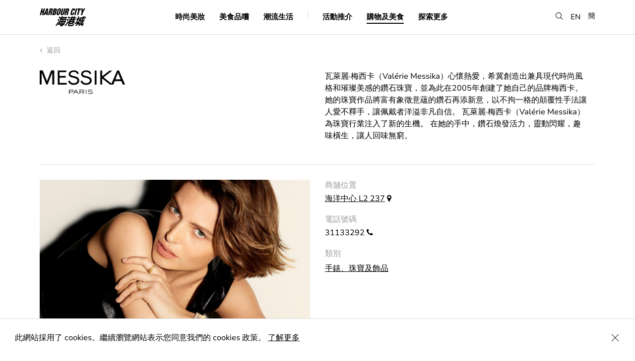

--- FILE ---
content_type: text/html; charset=UTF-8
request_url: https://www.harbourcity.com.hk/tc/shop/messika/
body_size: 44338
content:

<!DOCTYPE html>
<script type="text/javascript">
var page = "0";

switch (page) {
  case 'articleDetail':
        break;
  case 'shopdine':
    document.querySelector('.page-item-191') ? document.querySelector('.page-item-191').classList.add('current_page_item') : null;
    break;
  case 'happening':
    document.querySelector('.page-item-64').classList.add('current_page_item');
    break;
  case 'explorehc':
    document.querySelector('.page-item-193').classList.add('current_page_item');
    break;
  case 'happenings':
    document.querySelector('.page-item-64') ? document.querySelector('.page-item-64').classList.add('current_page_item') : null;
    break;
  default:
  break;
    break;
}
</script>
<html lang="zh-Hant" page="page">
  <head>
    <meta charset="utf-8">
    <meta http-equiv="x-ua-compatible" content="ie=edge">
    <meta name="viewport" content="width=device-width, initial-scale=1.0, minimum-scale=1.0, shrink-to-fit=no">
    <meta name="keywords" content="海港城">
    <meta name="description" content="海港城為香港最大型的購物中心，集購物．美食．娛樂．景觀於一身。270度免費觀景台，近距離欣賞最美維港景致及日落，是香港旅遊必到之處。">
    <meta property="og:title" content="海港城" />
    <meta property="og:type" content="website" />
    <meta property="og:url" content="http://www.harbourcity.com.hk/tc" />
    <meta property="og:image" content="https://www.harbourcity.com.hk/wp-content/themes/pptemplate/assets/images/OG.jpg" />
    <meta property="og:description" content="海港城為香港最大型的購物中心，集購物．美食．娛樂．景觀於一身。270度免費觀景台，近距離欣賞最美維港景致及日落，是香港旅遊必到之處。" />
    <meta property="og:site_name" content="Harbour City" />
    <meta property="fb:admins" content="" />
    <link rel="icon" type="image/png" href="https://www.harbourcity.com.hk/wp-content/themes/pptemplate/assets/images/Favicon_HC.png">
    <meta name="robots" content="index, follow" />

    <link rel="stylesheet" href="https://www.harbourcity.com.hk/wp-content/themes/pptemplate/css/screen.css?v=20240917" media="screen">

    <!-- HTML5 shim and Respond.js for IE8 support of HTML5 elements and media queries -->
    <!--[if lt IE 9]>
      <script src="https://oss.m
      axcdn.com/html5shiv/3.7.2/html5shiv.min.js"></script>
      <script src="https://oss.maxcdn.com/respond/1.4.2/respond.min.js"></script>
    <![endif]-->

    <script type="text/javascript" src="https://www.harbourcity.com.hk/wp-content/themes/pptemplate/js/commons.bundle.js"></script>
    <script type="text/javascript" src="https://www.harbourcity.com.hk/wp-content/themes/pptemplate/js/main.bundle.js"></script>

    <title>Messika &#8211; Harbour City</title>
<meta name='robots' content='max-image-preview:large' />
<link rel='dns-prefetch' href='//s.w.org' />
		<script type="text/javascript">
			window._wpemojiSettings = {"baseUrl":"https:\/\/s.w.org\/images\/core\/emoji\/13.1.0\/72x72\/","ext":".png","svgUrl":"https:\/\/s.w.org\/images\/core\/emoji\/13.1.0\/svg\/","svgExt":".svg","source":{"concatemoji":"https:\/\/www.harbourcity.com.hk\/wp-includes\/js\/wp-emoji-release.min.js?ver=5.8.12"}};
			!function(e,a,t){var n,r,o,i=a.createElement("canvas"),p=i.getContext&&i.getContext("2d");function s(e,t){var a=String.fromCharCode;p.clearRect(0,0,i.width,i.height),p.fillText(a.apply(this,e),0,0);e=i.toDataURL();return p.clearRect(0,0,i.width,i.height),p.fillText(a.apply(this,t),0,0),e===i.toDataURL()}function c(e){var t=a.createElement("script");t.src=e,t.defer=t.type="text/javascript",a.getElementsByTagName("head")[0].appendChild(t)}for(o=Array("flag","emoji"),t.supports={everything:!0,everythingExceptFlag:!0},r=0;r<o.length;r++)t.supports[o[r]]=function(e){if(!p||!p.fillText)return!1;switch(p.textBaseline="top",p.font="600 32px Arial",e){case"flag":return s([127987,65039,8205,9895,65039],[127987,65039,8203,9895,65039])?!1:!s([55356,56826,55356,56819],[55356,56826,8203,55356,56819])&&!s([55356,57332,56128,56423,56128,56418,56128,56421,56128,56430,56128,56423,56128,56447],[55356,57332,8203,56128,56423,8203,56128,56418,8203,56128,56421,8203,56128,56430,8203,56128,56423,8203,56128,56447]);case"emoji":return!s([10084,65039,8205,55357,56613],[10084,65039,8203,55357,56613])}return!1}(o[r]),t.supports.everything=t.supports.everything&&t.supports[o[r]],"flag"!==o[r]&&(t.supports.everythingExceptFlag=t.supports.everythingExceptFlag&&t.supports[o[r]]);t.supports.everythingExceptFlag=t.supports.everythingExceptFlag&&!t.supports.flag,t.DOMReady=!1,t.readyCallback=function(){t.DOMReady=!0},t.supports.everything||(n=function(){t.readyCallback()},a.addEventListener?(a.addEventListener("DOMContentLoaded",n,!1),e.addEventListener("load",n,!1)):(e.attachEvent("onload",n),a.attachEvent("onreadystatechange",function(){"complete"===a.readyState&&t.readyCallback()})),(n=t.source||{}).concatemoji?c(n.concatemoji):n.wpemoji&&n.twemoji&&(c(n.twemoji),c(n.wpemoji)))}(window,document,window._wpemojiSettings);
		</script>
		<style type="text/css">
img.wp-smiley,
img.emoji {
	display: inline !important;
	border: none !important;
	box-shadow: none !important;
	height: 1em !important;
	width: 1em !important;
	margin: 0 .07em !important;
	vertical-align: -0.1em !important;
	background: none !important;
	padding: 0 !important;
}
</style>
	<link rel='stylesheet' id='wp-block-library-css'  href='https://www.harbourcity.com.hk/wp-includes/css/dist/block-library/style.min.css?ver=5.8.12' type='text/css' media='all' />
<link rel='stylesheet' id='addtoany-css'  href='https://www.harbourcity.com.hk/wp-content/plugins/add-to-any/addtoany.min.css?ver=1.15' type='text/css' media='all' />
<script type='text/javascript' src='https://www.harbourcity.com.hk/wp-includes/js/jquery/jquery.min.js?ver=3.6.0' id='jquery-core-js'></script>
<script type='text/javascript' src='https://www.harbourcity.com.hk/wp-includes/js/jquery/jquery-migrate.min.js?ver=3.3.2' id='jquery-migrate-js'></script>
<script type='text/javascript' src='https://www.harbourcity.com.hk/wp-content/plugins/add-to-any/addtoany.min.js?ver=1.1' id='addtoany-js'></script>
<link rel="https://api.w.org/" href="https://www.harbourcity.com.hk/tc/wp-json/" /><link rel="EditURI" type="application/rsd+xml" title="RSD" href="https://www.harbourcity.com.hk/xmlrpc.php?rsd" />
<link rel="wlwmanifest" type="application/wlwmanifest+xml" href="https://www.harbourcity.com.hk/wp-includes/wlwmanifest.xml" /> 
<meta name="generator" content="WordPress 5.8.12" />
<link rel="canonical" href="https://www.harbourcity.com.hk/tc/shop/messika/" />
<link rel='shortlink' href='https://www.harbourcity.com.hk/tc/?p=15318' />
<link rel="alternate" type="application/json+oembed" href="https://www.harbourcity.com.hk/tc/wp-json/oembed/1.0/embed?url=https%3A%2F%2Fwww.harbourcity.com.hk%2Ftc%2Fshop%2Fmessika%2F" />
<link rel="alternate" type="text/xml+oembed" href="https://www.harbourcity.com.hk/tc/wp-json/oembed/1.0/embed?url=https%3A%2F%2Fwww.harbourcity.com.hk%2Ftc%2Fshop%2Fmessika%2F&#038;format=xml" />

<script data-cfasync="false">
window.a2a_config=window.a2a_config||{};a2a_config.callbacks=[];a2a_config.overlays=[];a2a_config.templates={};a2a_localize = {
	Share: "Share",
	Save: "Save",
	Subscribe: "Subscribe",
	Email: "Email",
	Bookmark: "Bookmark",
	ShowAll: "Show all",
	ShowLess: "Show less",
	FindServices: "Find service(s)",
	FindAnyServiceToAddTo: "Instantly find any service to add to",
	PoweredBy: "Powered by",
	ShareViaEmail: "Share via email",
	SubscribeViaEmail: "Subscribe via email",
	BookmarkInYourBrowser: "Bookmark in your browser",
	BookmarkInstructions: "Press Ctrl+D or \u2318+D to bookmark this page",
	AddToYourFavorites: "Add to your favorites",
	SendFromWebOrProgram: "Send from any email address or email program",
	EmailProgram: "Email program",
	More: "More&#8230;",
	ThanksForSharing: "Thanks for sharing!",
	ThanksForFollowing: "Thanks for following!"
};

a2a_config.icon_color="transparent,#9b9b9b";
(function(d,s,a,b){a=d.createElement(s);b=d.getElementsByTagName(s)[0];a.async=1;a.src="https://static.addtoany.com/menu/page.js";b.parentNode.insertBefore(a,b);})(document,"script");
</script>
<script type="text/javascript">
	window._se_plugin_version = '8.1.9';
</script>
<style type="text/css">
.qtranxs_flag_en {background-image: url(https://www.harbourcity.com.hk/wp-content/plugins/qtranslate-xt/flags/gb.png); background-repeat: no-repeat;}
.qtranxs_flag_tc {background-image: url(https://www.harbourcity.com.hk/wp-content/plugins/qtranslate-xt/flags/hk.png); background-repeat: no-repeat;}
.qtranxs_flag_sc {background-image: url(https://www.harbourcity.com.hk/wp-content/plugins/qtranslate-xt/flags/cn.png); background-repeat: no-repeat;}
</style>
<link hreflang="en" href="https://www.harbourcity.com.hk/en/shop/messika/" rel="alternate" />
<link hreflang="tc" href="https://www.harbourcity.com.hk/tc/shop/messika/" rel="alternate" />
<link hreflang="sc" href="https://www.harbourcity.com.hk/sc/shop/messika/" rel="alternate" />
<link hreflang="x-default" href="https://www.harbourcity.com.hk/en/shop/messika/" rel="alternate" />
<meta name="generator" content="qTranslate-XT 3.11.0" />

    <!-- XGate -->
    <!-- <script src="https://code.jquery.com/jquery-2.2.1.min.js" integrity="sha256-gvQgAFzTH6trSrAWoH1iPo9Xc96QxSZ3feW6kem+O00=" crossorigin="anonymous"></script> -->

    <script src="https://use.typekit.net/iji0slq.js"></script>
    <script>try{Typekit.load({ async: true });}catch(e){}</script>

    
        <!-- Google Tag Manager -->
    <script>(function(w,d,s,l,i){w[l]=w[l]||[];w[l].push({'gtm.start':
    new Date().getTime(),event:'gtm.js'});var f=d.getElementsByTagName(s)[0],
    j=d.createElement(s),dl=l!='dataLayer'?'&l='+l:'';j.async=true;j.src=
    'https://www.googletagmanager.com/gtm.js?id='+i+dl;f.parentNode.insertBefore(j,f);
    })(window,document,'script','dataLayer','GTM-THNBKVW');</script>
    <!-- End Google Tag Manager -->

    <!-- UET tag -->
    <script>(function(w,d,t,r,u){var f,n,i;w[u]=w[u]||[],f=function(){var o={ti:"211021285", enableAutoSpaTracking: true};o.q=w[u],w[u]=new UET(o),w[u].push("pageLoad")},n=d.createElement(t),n.src=r,n.async=1,n.onload=n.onreadystatechange=function(){var s=this.readyState;s&&s!=="loaded"&&s!=="complete"||(f(),n.onload=n.onreadystatechange=null)},i=d.getElementsByTagName(t)[0],i.parentNode.insertBefore(n,i)})(window,document,"script","//bat.bing.com/bat.js","uetq");</script>
    <!-- End UET tag -->
    
     </head>
  <body>
    <!-- Google Tag Manager (noscript) -->
    <noscript><iframe src="https://www.googletagmanager.com/ns.html?id=GTM-THNBKVW"
    height="0" width="0" style="display:none;visibility:hidden"></iframe></noscript>
    <!-- End Google Tag Manager (noscript) -->

  <!-- Facebook Pixel Code -->

  <script>

  !function(f,b,e,v,n,t,s)

  {if(f.fbq)return;n=f.fbq=function(){n.callMethod?

  n.callMethod.apply(n,arguments):n.queue.push(arguments)};

  if(!f._fbq)f._fbq=n;n.push=n;n.loaded=!0;n.version='2.0';

  n.queue=[];t=b.createElement(e);t.async=!0;

  t.src=v;s=b.getElementsByTagName(e)[0];

  s.parentNode.insertBefore(t,s)}(window,document,'script',

  'https://connect.facebook.net/en_US/fbevents.js');

  fbq('init', '670225119996407');

  fbq('track', 'PageView');

  </script>

  <noscript>

  <img height="1" width="1"

  src="https://www.facebook.com/tr?id=670225119996407&ev=PageView&noscript=1"/
  alt="fb pixel">

  </noscript>

  <!-- End Facebook Pixel Code -->

  <a
    class="accessibility-skip text-decoration--none"
    href="#main-content">
    Skip to main content
  </a>
  
  <div class="notice is--cookie">
    <p>此網站採用了 cookies。繼續瀏覽網站表示您同意我們的 cookies 政策。 <a href="/tc/privacy-policy">了解更多</a></p>
    <button class="icon-close is--notice-close" aria-label="Close Cookie Bar"></button>
  </div>
<div class="menu__container">
  <div class="menu__wrapper center-block-center">
    <div class="border--bottom hidden-md mobile-divider display--none"></div>
    <div class="menu-toggle__container hidden-md"><div class="menu-toggle"></div></div>
    <div class="center-block-vertical col-xs-2 col-sm-2 no-pad--left logo">
      <a class="blog-nav-item active" href="https://www.harbourcity.com.hk/tc"><img src="https://www.harbourcity.com.hk/wp-content/themes/pptemplate/assets/images/logo@2x.png" width="93" width="38" alt="harbour city logo" /></a>
    </div>

    <nav class="col-xs-6 col-sm-8 center-block-center visible-md">
      <ul>
        <li class="page_item page-item-142"><a href="https://www.harbourcity.com.hk/tc/fashion-beauty/">時尚美妝</a></li>
<li class="page_item page-item-144"><a href="https://www.harbourcity.com.hk/tc/gourmet/">美食品嚐</a></li>
<li class="page_item page-item-146"><a href="https://www.harbourcity.com.hk/tc/family-lifestyle/">潮流生活</a></li>

        <li class="menu__divider border--right visible-md"></li>

        <li class="page_item page-item-64 cursor--pointer"><a href="https://www.harbourcity.com.hk/tc/happenings/">活動推介</a></li>

        <li class="page_item page-item-191 cursor--pointer is--submenu"><a href="" aria-haspopup="true" aria-expanded="false">購物及美食</a></li>

        <li class="page_item page-item-193 cursor--pointer is--submenu"><a href="" aria-haspopup="true" aria-expanded="false">探索更多</a></li>
      </ul>
    </nav>

    <div class="lang center-block-vertical">
      <ul>
        <li><button class="icon-search search-menu" role="button" aria-label="search"></button></li>

        <!-- translation -->
                            <li style="margin-top: 2px;"><a href="https://www.harbourcity.com.hk/en/shop/messika/" class="">EN</a></li>
                    <li><a href="https://www.harbourcity.com.hk/sc/shop/messika/" class="">簡</a></li>
          
      </ul>
    </div>
  </div>
  <div class="search-box__container">
    <!-- <div class="js-search-close__trigger"></div>
    <div class="icon-close"></div> -->
    <form action="https://www.harbourcity.com.hk/tc/" method="get">
      <span aria-hidden="true" class="ion-ios-close-empty visible-xs"></span>
      <label for="searchBar" class="is--hidden">Search</label><input class="font-avenir is--search menu__search" id="searchBar" type="search" name="s" value="" placeholder="Search" autocomplete="off" />
    </form>
    <div class="ui-menu-search-results ui-search-results">
      <div class="menu-results-list"></div>
      <div class="ui-js-search-searching text-transform--uppercase text-align--center display--none">
        searching...
      </div>
      <div class="ui-js-search-show-all text-transform--uppercase text-align--left display--none">
        see all result
      </div>
      <div class="col-xs-12 text-align--center ui-js-empty-state display--none">No entries</div>
    </div>
  </div>

  <nav class="hidden-md background-color--white">
    <div class="border--bottom float--left">
      <!-- <a class="blog-nav-item active" href="https://www.harbourcity.com.hk/tc">Home</a> -->
            <li class="page_item page-item-142"><a href="https://www.harbourcity.com.hk/tc/fashion-beauty/">時尚美妝</a></li>
<li class="page_item page-item-144"><a href="https://www.harbourcity.com.hk/tc/gourmet/">美食品嚐</a></li>
<li class="page_item page-item-146"><a href="https://www.harbourcity.com.hk/tc/family-lifestyle/">潮流生活</a></li>
<li class="page_item page-item-64"><a href="https://www.harbourcity.com.hk/tc/happenings/">活動推介</a></li>
    </div>
    <div class="menu-other">
      <div class="col-xs-6 no-pad--left">
        <div class="menu-other__item">
          <div class="font-avenir">購物及美食</div>
          <ul class="children item-191">
            <li class="page_item page-item-33203"><a href="https://www.harbourcity.com.hk/tc/shop-dine/newly-opened/">新店推介</a></li>
<li class="page_item page-item-67"><a href="https://www.harbourcity.com.hk/tc/shop-dine/shop/">店舖</a></li>
<li class="page_item page-item-149"><a href="https://www.harbourcity.com.hk/tc/shop-dine/restaurant/">餐廳</a></li>
          </ul><br/>
          <div class="font-avenir">關於我們</div>
          <ul class="children">
            <li class="page_item page-item-80"><a href="https://www.harbourcity.com.hk/tc/explore-hc/about/our-story/">海港城簡介</a></li>
<li class="page_item page-item-76"><a href="https://www.harbourcity.com.hk/tc/explore-hc/about/access/">前往海港城</a></li>
<li class="page_item page-item-82"><a href="https://www.harbourcity.com.hk/tc/explore-hc/about/contact-us/">聯絡我們</a></li>
          </ul><br/>
          <div class="font-avenir">服務及設施</div>
          <ul class="children item-204">
            <li class="page_item page-item-86"><a href="https://www.harbourcity.com.hk/tc/explore-hc/services-facilities/concierge/">顧客服務</a></li>
<li class="page_item page-item-88"><a href="https://www.harbourcity.com.hk/tc/explore-hc/services-facilities/parking/">停車場</a></li>
<li class="page_item page-item-317"><a href="https://www.harbourcity.com.hk/tc/explore-hc/services-facilities/ocean-terminal-deck/">海運觀點</a></li>
          </ul><br/>
        </div>
      </div>
      <div class="col-xs-6 no-pad--right">
        <div class="menu-other__item">
          <div class="font-avenir">旅遊資訊</div>
          <ul class="children item-206">
            <li class="page_item page-item-33909"><a href="https://www.harbourcity.com.hk/tc/explore-hc/tourist-information/tourist-privileges/">旅客禮遇</a></li>
<li class="page_item page-item-92"><a href="https://www.harbourcity.com.hk/tc/explore-hc/tourist-information/tourist-guide/">鄰近景點</a></li>
<li class="page_item page-item-95"><a href="https://www.harbourcity.com.hk/tc/explore-hc/tourist-information/places-to-stay/">住宿推介</a></li>
          </ul><br/>
          <div class="font-avenir">會員尊享</div>
          <ul class="children item-208">
            <li class="page_item page-item-318"><a href="https://www.harbourcity.com.hk/tc/explore-hc/member-privileges/vic-club/">VIC Club</a></li>
<li class="page_item page-item-45795"><a href="https://www.harbourcity.com.hk/tc/explore-hc/member-privileges/only-harbour-city/">ONLY @Harbour City</a></li>
          </ul>
          <li class="page_item">
            <a href="https://pass.harbourcity.com.hk/" target="_blank">Harbour Cityzen</a>
          </li>
          <br />
        </div>
        <div class="menu-other__item">
          <a class="font-avenir text-decoration--none" href="/tc/happening/harbour-city-gift-card-is-now-available-for-sale/" target="_self"><strong>Gift Card</strong></a>
          <br />
          <br />
        </div>
        <div class="menu-other__item">
          <a class="font-avenir text-decoration--none" href="https://www.harbourcityonline.com/?locale=en" target="_blank"><strong>Shop Online</strong></a>
        </div>
      </div>
    </div>
  </nav>

  <div class="submenu__bg item-191">
    <ul class="children item-191">
      <li class="page_item page-item-33203"><a href="https://www.harbourcity.com.hk/tc/shop-dine/newly-opened/">新店推介</a></li>
<li class="page_item page-item-67"><a href="https://www.harbourcity.com.hk/tc/shop-dine/shop/">店舖</a></li>
<li class="page_item page-item-149"><a href="https://www.harbourcity.com.hk/tc/shop-dine/restaurant/">餐廳</a></li>
      <li class="page_item">
        <a href="https://www.harbourcityonline.com/?locale=en" target="_blank">Shop Online</a>
      </li>
    </ul>
  </div>

  <div class="submenu__bg item-193">
    <ul class="children item-193">
      <li class="page_item page-item-202 page_item_has_children">
        <strong class="text-color--gray--dark">關於我們</strong>
        <ul class="children">
          <li class="page_item page-item-80"><a href="https://www.harbourcity.com.hk/tc/explore-hc/about/our-story/">海港城簡介</a></li>
<li class="page_item page-item-76"><a href="https://www.harbourcity.com.hk/tc/explore-hc/about/access/">前往海港城</a></li>
<li class="page_item page-item-82"><a href="https://www.harbourcity.com.hk/tc/explore-hc/about/contact-us/">聯絡我們</a></li>
        </ul>
      </li>
      <li class="page_item page-item-206 page_item_has_children">
        <strong class="text-color--gray--dark">旅遊資訊</strong>
        <ul class="children">
          <li class="page_item page-item-33909"><a href="https://www.harbourcity.com.hk/tc/explore-hc/tourist-information/tourist-privileges/">旅客禮遇</a></li>
<li class="page_item page-item-92"><a href="https://www.harbourcity.com.hk/tc/explore-hc/tourist-information/tourist-guide/">鄰近景點</a></li>
<li class="page_item page-item-95"><a href="https://www.harbourcity.com.hk/tc/explore-hc/tourist-information/places-to-stay/">住宿推介</a></li>
        </ul>
      </li>
      <li class="page_item page-item-204 page_item_has_children">
        <strong class="text-color--gray--dark">服務及設施</strong>
        <ul class="children">
          <li class="page_item page-item-86"><a href="https://www.harbourcity.com.hk/tc/explore-hc/services-facilities/concierge/">顧客服務</a></li>
<li class="page_item page-item-88"><a href="https://www.harbourcity.com.hk/tc/explore-hc/services-facilities/parking/">停車場</a></li>
<li class="page_item page-item-317"><a href="https://www.harbourcity.com.hk/tc/explore-hc/services-facilities/ocean-terminal-deck/">海運觀點</a></li>
        </ul>
      </li>
      <li class="page_item page-item-208 page_item_has_children">
        <strong class="text-color--gray--dark">會員尊享</strong>
        <ul class="children">
          <li class="page_item page-item-318"><a href="https://www.harbourcity.com.hk/tc/explore-hc/member-privileges/vic-club/">VIC Club</a></li>
<li class="page_item page-item-45795"><a href="https://www.harbourcity.com.hk/tc/explore-hc/member-privileges/only-harbour-city/">ONLY @Harbour City</a></li>
          <li class="page_item">
            <a href="https://pass.harbourcity.com.hk/" target="_blank">Harbour Cityzen</a>
          </li>
        </ul>
      </li>
      <li class="page_item">
        <a href="/tc/happening/harbour-city-gift-card-is-now-available-for-sale/" target="_self"><strong>Gift Card</strong></a>
      </li>
      <li class="page_item">
        <a href="https://www.harbourcityonline.com/?locale=en" target="_blank"><strong>Shop Online</strong></a>
      </li>
    </ul>
  </div>
</div>

<div class="background-color--white menu-bg-overlay hidden-md"></div>
<div class="menu-bg-listener visible-md"></div>
<div id="main-content"></div><script type="text/javascript">
var page = "shopdine";

switch (page) {
  case 'articleDetail':
        break;
  case 'shopdine':
    document.querySelector('.page-item-191') ? document.querySelector('.page-item-191').classList.add('current_page_item') : null;
    break;
  case 'happening':
    document.querySelector('.page-item-64').classList.add('current_page_item');
    break;
  case 'explorehc':
    document.querySelector('.page-item-193').classList.add('current_page_item');
    break;
  case 'happenings':
    document.querySelector('.page-item-64') ? document.querySelector('.page-item-64').classList.add('current_page_item') : null;
    break;
  default:
  break;
    break;
}
</script>

<div class="page__container js-shop-index">
  
<div class="header__back col-xs-12 col-sm-12 no-pad--left no-pad--right">
  <a href="https://www.harbourcity.com.hk/tc/shop-dine/shop/" class="back-to-index" aria-label="back to index"><span aria-hidden="true" class="fa fa-angle-left"></span> 返回</a>
  <div class="col-xs-12 col-sm-12 no-pad--left no-pad--right spacing--single-top spacing--single-bottom">
    <h1 class="font-serif font-size--large col-xs-12 col-sm-7 col-md-6 no-pad--left shopdine__title no-margin--top display--none">Messika</h1><div class="shop__logo col-xs-6 col-xs-offset-3 col-sm-2 col-sm-offset-0 col-md-2 col-md-offset-0 no-pad--left"><img src="https://www.harbourcity.com.hk/media/Website-Logo-500-500px.png" alt="Messika" /></div>    <div class="shop__text col-xs-12 col-sm-5 col-md-6 col-sm-offset-5 col-md-offset-4">
      <p>瓦萊麗·梅西卡（Valérie Messika）心懷熱愛，希冀創造出兼具現代時尚風格和璀璨美感的鑽石珠寶，並為此在2005年創建了她自己的品牌梅西卡。 她的珠寶作品將富有象徵意蘊的鑽石再添新意，以不拘一格的顛覆性手法讓人愛不釋手，讓佩戴者洋溢非凡自信。 瓦萊麗·梅西卡（Valérie Messika）為珠寶行業注入了新的生機。 在她的手中，鑽石煥發活力，靈動閃耀，趣味橫生，讓人回味無窮。</p>
    </div>
  </div>
</div>

  <div class="shop-detail__description col-xs-12 col-sm-7 col-md-6 no-pad--left">
          <div class="shop__image">
        <img src='https://www.harbourcity.com.hk/media/Harbour-City_Messika-Banner-to-Update.jpg' class="magic_fields"  />      </div>
      </div>


<div class="shop-detail__info col-xs-12 col-sm-5 col-md-4 ">
  <ul>
    <li>
      <div class="info__header">商舖位置</div>
      <a href="https://www.harbourcity.com.hk/media/HC_FloorPlans_Web_June2025.pdf" target="_blank">海洋中心 L2 237</a> <span aria-hidden="true" class="fa fa-map-marker" title="map marker"></span>
    </li>
        <li class="hidden-xs">
      <div class="info__header">電話號碼</div>

      31133292 <span aria-hidden="true" class="fa fa-phone" title="phone"></span></br/>    </li>
    <li class="visible-xs">
      <div class="info__header">電話號碼</div>

      <a class="text-decoration--none" href="tel:+852-31133292">31133292</a> <span aria-hidden="true" class="fa fa-phone" title="phone"></span><br />    </li>
                    <li class="category">
      <div class="info__header">類別</div>
      <a href="https://www.harbourcity.com.hk/tc/category/watches-jewellery-and-accessories/">手錶、珠寶及飾品</a>    </li>
        </ul>
</div>


  <!-- Related News -->
<div class="shop__related-news spacing--double-top col-xs-12 col-sm-12 no-pad--left no-pad--right border--bottom">
  <h3>Related News</h3>

  <div class="feature-list-block float--left " >
  <div class="feature-list__text col-sm-8 hidden-xs">
    <div class="feature-list__category font-size--regular text-color--gray--dark">
      <a href="https://www.harbourcity.com.hk/tc/genre/fashion-beauty/">時尚美妝</a>    </div>
    <a href="https://www.harbourcity.com.hk/tc/article/messika-unveils-a-new-vision-of-femininity-with-ezra-petronios-latest-campaign/">
      <div class="list__header font-size--medium-small font-serif">MESSIKA呈現由 EZRA PETRONIO 掌鏡 2025全新女性風格廣告大片</div>
    </a>
    <div class="author">
            
            <div class="timestamp text-transform--uppercase">28 May, 2025</div>
          </div>
  </div>
  <a href="https://www.harbourcity.com.hk/tc/article/messika-unveils-a-new-vision-of-femininity-with-ezra-petronios-latest-campaign/">
    <div class="feature-list__image col-xs-12 col-sm-4">
            <img src="https://www.harbourcity.com.hk/media/WhatsApp-Image-2025-05-28-at-11.27.43.jpeg" onerror="this.onerror = null; this.src = 'https://www.harbourcity.com.hk/wp-content/themes/pptemplate/assets/images/noimage.png'" />
    </div>
  </a>
  <div class="feature-list__text col-xs-12 visible-xs no-pad--left no-pad--right">
    <div class="feature-list__category font-size--regular text-color--gray--dark">
      <a href="https://www.harbourcity.com.hk/tc/genre/fashion-beauty/">時尚美妝</a>    </div>
    <a href="https://www.harbourcity.com.hk/tc/article/messika-unveils-a-new-vision-of-femininity-with-ezra-petronios-latest-campaign/">
      <div class="list__header font-size--medium-small font-serif">MESSIKA呈現由 EZRA PETRONIO 掌鏡 2025全新女性風格廣告大片</div>
    </a>
    <div class="author">
            <div class="timestamp text-transform--uppercase">28 May, 2025</div>
    </div>
  </div>
</div><div class="feature-list-block float--left " >
  <div class="feature-list__text col-sm-8 hidden-xs">
    <div class="feature-list__category font-size--regular text-color--gray--dark">
      <a href="https://www.harbourcity.com.hk/tc/genre/fashion-beauty/">時尚美妝</a>    </div>
    <a href="https://www.harbourcity.com.hk/tc/article/best-fathers-day-gifts-to-buy-for-your-stylish-dad/">
      <div class="list__header font-size--medium-small font-serif">送給格型爸爸的最佳父親節禮物</div>
    </a>
    <div class="author">
            
            <div class="timestamp text-transform--uppercase">06 Jun, 2023</div>
          </div>
  </div>
  <a href="https://www.harbourcity.com.hk/tc/article/best-fathers-day-gifts-to-buy-for-your-stylish-dad/">
    <div class="feature-list__image col-xs-12 col-sm-4">
            <img src="https://www.harbourcity.com.hk/media/FRED_FATHERS_DAY_2023-2.jpg" onerror="this.onerror = null; this.src = 'https://www.harbourcity.com.hk/wp-content/themes/pptemplate/assets/images/noimage.png'" />
    </div>
  </a>
  <div class="feature-list__text col-xs-12 visible-xs no-pad--left no-pad--right">
    <div class="feature-list__category font-size--regular text-color--gray--dark">
      <a href="https://www.harbourcity.com.hk/tc/genre/fashion-beauty/">時尚美妝</a>    </div>
    <a href="https://www.harbourcity.com.hk/tc/article/best-fathers-day-gifts-to-buy-for-your-stylish-dad/">
      <div class="list__header font-size--medium-small font-serif">送給格型爸爸的最佳父親節禮物</div>
    </a>
    <div class="author">
            <div class="timestamp text-transform--uppercase">06 Jun, 2023</div>
    </div>
  </div>
</div></div>
<!-- end of related news -->
<div class="listing__container col-xs-12 col-sm-12 no-pad--left no-pad--right" id="shopdine">
  <div class="listing__header-container listing__row">
    <div class="listing__header position--relative listing__row hidden-xs">
      <div class="listing-header__wrapper tab-content__wrapper col-xs-7 col-sm-6 no-pad--left">
        <button class="listing-header__item tab-content__button button button--text is--active is--category font-size--medium font-serif" data-id="category">類別</button>
        <button class="listing-header__item tab-content__button button button--text text-color--gray--medium2 is--alphabet font-size--medium font-serif" data-id="all">A &ndash; Z</button>
      </div>
      <div class="listing__options col-xs-5 col-sm-6 no-pad--right is--search">
        <div class="float--right">
          <span aria-hidden="true" class="icon-search font-size--medium" title="search"></span> <label for="searchShopList" class="is--hidden">Search</label><input class="font-serif font-size--medium fuzzy-search-desktop" id="searchShopList" type="search" name="filterSearch" value="" placeholder="Search" />
        </div>
      </div>
    </div>

    <div class="listing__header position--relative listing__row no-border--bottom is--mobile visible-xs">
      <div class="col-xs-12 is--search">
        <div>
          <span aria-hidden="true" class="icon-search font-size--medium" title="search"></span> <label for="searchShopList2" class="is--hidden">Search</label><input class="font-serif font-size--medium is--mobile fuzzy-search-mobile" id="searchShopList2" type="search" name="filterSearch" value="" placeholder="Search" />
        </div>
      </div>
      <div class="select-box float--left col-xs-12 border--top">
        <select class="font-avenir text-color--gray--medium2 col-xs-11 no-pad--left no-pad--right">
          <option value="all" selected>所有 類別</option>
          <option value="servicebankandmedicalservice">銀行/ 醫療服務</option><option value="beautyorpersonalcare">美容 / 個人護理</option><option value="departmentstore">百貨公司</option><option value="electronics">電子產品</option><option value="fashion">時裝</option><option value="healthwellness">健康及養生</option><option value="homeandlifestyle">家居及生活</option><option value="kidsandfamily">兒童及家庭</option><option value="optical">眼鏡</option><option value="sports">運動用品</option><option value="watchesjewelleryandaccessories">手錶、珠寶及飾品</option>        </select>
        <span aria-hidden="true" class="fa fa-angle-down text-color--gray--medium2 col-xs-1 no-pad--left no-pad--right text-align--right"></span>
      </div>
    </div>

    <div class="listing__category listing__item-container is--alphabet tab-content__block js-filter__trigger hidden-xs" data-tab="all">
      <button class="button button--text is--active" data-filter="all">
      所有</button>
      <button class="button button--text text-color--gray--medium2" data-filter="A">A</button>
      <button class="button button--text text-color--gray--medium2" data-filter="B">B</button>
      <button class="button button--text text-color--gray--medium2" data-filter="C">C</button>
      <button class="button button--text text-color--gray--medium2" data-filter="D">D</button>
      <button class="button button--text text-color--gray--medium2" data-filter="E">E</button>
      <button class="button button--text text-color--gray--medium2" data-filter="F">F</button>
      <button class="button button--text text-color--gray--medium2" data-filter="G">G</button>
      <button class="button button--text text-color--gray--medium2" data-filter="H">H</button>
      <button class="button button--text text-color--gray--medium2" data-filter="I">I</button>
      <button class="button button--text text-color--gray--medium2" data-filter="J">J</button>
      <button class="button button--text text-color--gray--medium2" data-filter="K">K</button>
      <button class="button button--text text-color--gray--medium2" data-filter="L">L</button>
      <button class="button button--text text-color--gray--medium2" data-filter="M">M</button>
      <button class="button button--text text-color--gray--medium2" data-filter="N">N</button>
      <button class="button button--text text-color--gray--medium2" data-filter="O">O</button>
      <button class="button button--text text-color--gray--medium2" data-filter="P">P</button>
      <button class="button button--text text-color--gray--medium2" data-filter="Q">Q</button>
      <button class="button button--text text-color--gray--medium2" data-filter="R">R</button>
      <button class="button button--text text-color--gray--medium2" data-filter="S">S</button>
      <button class="button button--text text-color--gray--medium2" data-filter="T">T</button>
      <button class="button button--text text-color--gray--medium2" data-filter="U">U</button>
      <button class="button button--text text-color--gray--medium2" data-filter="V">V</button>
      <button class="button button--text text-color--gray--medium2" data-filter="W">W</button>
      <button class="button button--text text-color--gray--medium2" data-filter="X">X</button>
      <button class="button button--text text-color--gray--medium2" data-filter="Y">Y</button>
      <button class="button button--text text-color--gray--medium2" data-filter="Z">Z</button>
      <button class="button button--text text-color--gray--medium2" data-filter="#">#</button>
    </div>
    <div class="listing__category listing__item-container listing__row is--category tab-content__block is--active js-filter__trigger hidden-xs" data-tab="category">
      <button class="button button--text is--active" data-filter="all">所有</button>
      <button class="button button--text text-color--gray--medium2" data-filter="servicebankandmedicalservice">銀行/ 醫療服務</button><button class="button button--text text-color--gray--medium2" data-filter="beautyorpersonalcare">美容 / 個人護理</button><button class="button button--text text-color--gray--medium2" data-filter="departmentstore">百貨公司</button><button class="button button--text text-color--gray--medium2" data-filter="electronics">電子產品</button><button class="button button--text text-color--gray--medium2" data-filter="fashion">時裝</button><button class="button button--text text-color--gray--medium2" data-filter="healthwellness">健康及養生</button><button class="button button--text text-color--gray--medium2" data-filter="homeandlifestyle">家居及生活</button><button class="button button--text text-color--gray--medium2" data-filter="kidsandfamily">兒童及家庭</button><button class="button button--text text-color--gray--medium2" data-filter="optical">眼鏡</button><button class="button button--text text-color--gray--medium2" data-filter="sports">運動用品</button><button class="button button--text text-color--gray--medium2" data-filter="watchesjewelleryandaccessories">手錶、珠寶及飾品</button>    </div>
  </div>
    <div class="list col-xs-12">  
    <a class="listing__row is--content float--left js-filter__item" href="https://www.harbourcity.com.hk/tc/tc/shop/%e4%b8%80%e6%a5%b5%e9%a4%8a%e7%94%9fvetta/" data-filter="healthwellness" data-id="0">
      <div class="col-xs-8 col-sm-2 col-md-4 no-pad--left name">
        Vetta 一極養生      </div>
      <div class="col-xs-12 col-sm-1 col-md-2 hidden-xs"><span class="location-zone">VITA</span> L7 712</div>
      <div class="col-xs-12 col-sm-4 col-md-4 hidden-xs">
              </div>
      <div class="col-xs-4 col-sm-5 col-md-2 text-align--right no-pad--right">
              </div>
      <div class="cat display--none" data-category="healthwellness">健康及養生</div>
    </a>
  
    <a class="listing__row is--content float--left js-filter__item" href="https://www.harbourcity.com.hk/tc/tc/shop/111-skin/" data-filter="beautyorpersonalcare" data-id="1">
      <div class="col-xs-8 col-sm-2 col-md-4 no-pad--left name">
        111 SKIN      </div>
      <div class="col-xs-12 col-sm-1 col-md-2 hidden-xs"><span class="location-zone">GW</span> L3 3310 - JOYCE Beauty</div>
      <div class="col-xs-12 col-sm-4 col-md-4 hidden-xs">
              </div>
      <div class="col-xs-4 col-sm-5 col-md-2 text-align--right no-pad--right">
                                      <div>23670860 <span aria-hidden="true" class="fa fa-phone" title="phone"></span></div>
                        </div>
      <div class="cat display--none" data-category="beautyorpersonalcare">美容 / 個人護理</div>
    </a>
  
    <a class="listing__row is--content float--left js-filter__item" href="https://www.harbourcity.com.hk/tc/tc/shop/111-skin-2/" data-filter="beautyorpersonalcare" data-id="2">
      <div class="col-xs-8 col-sm-2 col-md-4 no-pad--left name">
        111 SKIN      </div>
      <div class="col-xs-12 col-sm-1 col-md-2 hidden-xs"><span class="location-zone">HH</span> L2 201 - Lane Crawford</div>
      <div class="col-xs-12 col-sm-4 col-md-4 hidden-xs">
              </div>
      <div class="col-xs-4 col-sm-5 col-md-2 text-align--right no-pad--right">
                                      <div>23756601 <span aria-hidden="true" class="fa fa-phone" title="phone"></span></div>
                        </div>
      <div class="cat display--none" data-category="beautyorpersonalcare">美容 / 個人護理</div>
    </a>
  
    <a class="listing__row is--content float--left js-filter__item" href="https://www.harbourcity.com.hk/tc/tc/shop/24-auro/" data-filter="beautyorpersonalcare" data-id="3">
      <div class="col-xs-8 col-sm-2 col-md-4 no-pad--left name">
        24 Auro      </div>
      <div class="col-xs-12 col-sm-1 col-md-2 hidden-xs"><span class="location-zone">GW</span> L2 2217-8</div>
      <div class="col-xs-12 col-sm-4 col-md-4 hidden-xs">
              </div>
      <div class="col-xs-4 col-sm-5 col-md-2 text-align--right no-pad--right">
              </div>
      <div class="cat display--none" data-category="beautyorpersonalcare">美容 / 個人護理</div>
    </a>
  
    <a class="listing__row is--content float--left js-filter__item" href="https://www.harbourcity.com.hk/tc/tc/shop/45r/" data-filter="fashion" data-id="4">
      <div class="col-xs-8 col-sm-2 col-md-4 no-pad--left name">
        45R      </div>
      <div class="col-xs-12 col-sm-1 col-md-2 hidden-xs"><span class="location-zone">GW</span> L2 2514-5</div>
      <div class="col-xs-12 col-sm-4 col-md-4 hidden-xs">
              </div>
      <div class="col-xs-4 col-sm-5 col-md-2 text-align--right no-pad--right">
                                      <div>21755545 <span aria-hidden="true" class="fa fa-phone" title="phone"></span></div>
                        </div>
      <div class="cat display--none" data-category="fashion">時裝</div>
    </a>
  
    <a class="listing__row is--content float--left js-filter__item" href="https://www.harbourcity.com.hk/tc/tc/shop/7-for-all-mankind/" data-filter="fashion" data-id="5">
      <div class="col-xs-8 col-sm-2 col-md-4 no-pad--left name">
        7 For All Mankind      </div>
      <div class="col-xs-12 col-sm-1 col-md-2 hidden-xs"><span class="location-zone">OT</span> L3 OT311</div>
      <div class="col-xs-12 col-sm-4 col-md-4 hidden-xs">
              </div>
      <div class="col-xs-4 col-sm-5 col-md-2 text-align--right no-pad--right">
                                      <div>27229398 <span aria-hidden="true" class="fa fa-phone" title="phone"></span></div>
                        </div>
      <div class="cat display--none" data-category="fashion">時裝</div>
    </a>
  
    <a class="listing__row is--content float--left js-filter__item" href="https://www.harbourcity.com.hk/tc/tc/shop/a-lange-sohne/" data-filter="watchesjewelleryandaccessories" data-id="6">
      <div class="col-xs-8 col-sm-2 col-md-4 no-pad--left name">
        A.Lange & Söhne      </div>
      <div class="col-xs-12 col-sm-1 col-md-2 hidden-xs"><span class="location-zone">OT</span> L2 OT209</div>
      <div class="col-xs-12 col-sm-4 col-md-4 hidden-xs">
              </div>
      <div class="col-xs-4 col-sm-5 col-md-2 text-align--right no-pad--right">
                                      <div>23122085 <span aria-hidden="true" class="fa fa-phone" title="phone"></span></div>
                        </div>
      <div class="cat display--none" data-category="watchesjewelleryandaccessories">手錶、珠寶及飾品</div>
    </a>
  
    <a class="listing__row is--content float--left js-filter__item" href="https://www.harbourcity.com.hk/tc/tc/shop/a80-paris/" data-filter="beautyorpersonalcare" data-id="7">
      <div class="col-xs-8 col-sm-2 col-md-4 no-pad--left name">
        A80 Paris      </div>
      <div class="col-xs-12 col-sm-1 col-md-2 hidden-xs"><span class="location-zone">OT</span> L3 LCX 40</div>
      <div class="col-xs-12 col-sm-4 col-md-4 hidden-xs">
              </div>
      <div class="col-xs-4 col-sm-5 col-md-2 text-align--right no-pad--right">
                                      <div>23113028 <span aria-hidden="true" class="fa fa-phone" title="phone"></span></div>
                        </div>
      <div class="cat display--none" data-category="beautyorpersonalcare">美容 / 個人護理</div>
    </a>
  
    <a class="listing__row is--content float--left js-filter__item" href="https://www.harbourcity.com.hk/tc/tc/shop/a80-paris-2/" data-filter="beautyorpersonalcare" data-id="8">
      <div class="col-xs-8 col-sm-2 col-md-4 no-pad--left name">
        A80 Paris      </div>
      <div class="col-xs-12 col-sm-1 col-md-2 hidden-xs"><span class="location-zone">OT</span> L2 OT202 - Facesss</div>
      <div class="col-xs-12 col-sm-4 col-md-4 hidden-xs">
              </div>
      <div class="col-xs-4 col-sm-5 col-md-2 text-align--right no-pad--right">
              </div>
      <div class="cat display--none" data-category="beautyorpersonalcare">美容 / 個人護理</div>
    </a>
  
    <a class="listing__row is--content float--left js-filter__item" href="https://www.harbourcity.com.hk/tc/tc/shop/a80-paris-log-on/" data-filter="beautyorpersonalcare" data-id="9">
      <div class="col-xs-8 col-sm-2 col-md-4 no-pad--left name">
        A80 PARIS @ LOG-ON      </div>
      <div class="col-xs-12 col-sm-1 col-md-2 hidden-xs"><span class="location-zone">GW</span> L3 3002</div>
      <div class="col-xs-12 col-sm-4 col-md-4 hidden-xs">
              </div>
      <div class="col-xs-4 col-sm-5 col-md-2 text-align--right no-pad--right">
              </div>
      <div class="cat display--none" data-category="beautyorpersonalcare">美容 / 個人護理</div>
    </a>
  
    <a class="listing__row is--content float--left js-filter__item" href="https://www.harbourcity.com.hk/tc/tc/shop/abercrombie-fitch/" data-filter="fashion" data-id="10">
      <div class="col-xs-8 col-sm-2 col-md-4 no-pad--left name">
        Abercrombie & Fitch      </div>
      <div class="col-xs-12 col-sm-1 col-md-2 hidden-xs"><span class="location-zone">GW</span> L3 3320</div>
      <div class="col-xs-12 col-sm-4 col-md-4 hidden-xs">
              </div>
      <div class="col-xs-4 col-sm-5 col-md-2 text-align--right no-pad--right">
                                      <div>27703618 <span aria-hidden="true" class="fa fa-phone" title="phone"></span></div>
                        </div>
      <div class="cat display--none" data-category="fashion">時裝</div>
    </a>
  
    <a class="listing__row is--content float--left js-filter__item" href="https://www.harbourcity.com.hk/tc/tc/shop/acca-kappa-2/" data-filter="beautyorpersonalcare" data-id="11">
      <div class="col-xs-8 col-sm-2 col-md-4 no-pad--left name">
        ACCA KAPPA      </div>
      <div class="col-xs-12 col-sm-1 col-md-2 hidden-xs"><span class="location-zone">GW</span> L3 Kiosk 3A</div>
      <div class="col-xs-12 col-sm-4 col-md-4 hidden-xs">
              </div>
      <div class="col-xs-4 col-sm-5 col-md-2 text-align--right no-pad--right">
                                      <div>94660458 <span aria-hidden="true" class="fa fa-phone" title="phone"></span></div>
                        </div>
      <div class="cat display--none" data-category="beautyorpersonalcare">美容 / 個人護理</div>
    </a>
  
    <a class="listing__row is--content float--left js-filter__item" href="https://www.harbourcity.com.hk/tc/tc/shop/acne-studios/" data-filter="fashion" data-id="12">
      <div class="col-xs-8 col-sm-2 col-md-4 no-pad--left name">
        Acne Studios      </div>
      <div class="col-xs-12 col-sm-1 col-md-2 hidden-xs"><span class="location-zone">OC</span> L2 223B</div>
      <div class="col-xs-12 col-sm-4 col-md-4 hidden-xs">
              </div>
      <div class="col-xs-4 col-sm-5 col-md-2 text-align--right no-pad--right">
                                      <div>35800450 <span aria-hidden="true" class="fa fa-phone" title="phone"></span></div>
                        </div>
      <div class="cat display--none" data-category="fashion">時裝</div>
    </a>
  
    <a class="listing__row is--content float--left js-filter__item" href="https://www.harbourcity.com.hk/tc/tc/shop/adidas/" data-filter="sports" data-id="13">
      <div class="col-xs-8 col-sm-2 col-md-4 no-pad--left name">
        adidas      </div>
      <div class="col-xs-12 col-sm-1 col-md-2 hidden-xs"><span class="location-zone">GW</span> L3 3312</div>
      <div class="col-xs-12 col-sm-4 col-md-4 hidden-xs">
              </div>
      <div class="col-xs-4 col-sm-5 col-md-2 text-align--right no-pad--right">
                                      <div>29838381 <span aria-hidden="true" class="fa fa-phone" title="phone"></span></div>
                        </div>
      <div class="cat display--none" data-category="sports">運動用品</div>
    </a>
  
    <a class="listing__row is--content float--left js-filter__item" href="https://www.harbourcity.com.hk/tc/tc/shop/adidas-ftwr-supply/" data-filter="sports" data-id="14">
      <div class="col-xs-8 col-sm-2 col-md-4 no-pad--left name">
        adidas FTWR SUPPLY      </div>
      <div class="col-xs-12 col-sm-1 col-md-2 hidden-xs"><span class="location-zone">OT</span> L2 OT244A</div>
      <div class="col-xs-12 col-sm-4 col-md-4 hidden-xs">
              </div>
      <div class="col-xs-4 col-sm-5 col-md-2 text-align--right no-pad--right">
                                      <div>24323068 <span aria-hidden="true" class="fa fa-phone" title="phone"></span></div>
                        </div>
      <div class="cat display--none" data-category="sports">運動用品</div>
    </a>
  
    <a class="listing__row is--content float--left js-filter__item" href="https://www.harbourcity.com.hk/tc/tc/shop/aesop/" data-filter="beautyorpersonalcare" data-id="15">
      <div class="col-xs-8 col-sm-2 col-md-4 no-pad--left name">
        Aesop      </div>
      <div class="col-xs-12 col-sm-1 col-md-2 hidden-xs"><span class="location-zone">GW</span> L3 3317</div>
      <div class="col-xs-12 col-sm-4 col-md-4 hidden-xs">
              </div>
      <div class="col-xs-4 col-sm-5 col-md-2 text-align--right no-pad--right">
                                      <div>21101701 <span aria-hidden="true" class="fa fa-phone" title="phone"></span></div>
                        </div>
      <div class="cat display--none" data-category="beautyorpersonalcare">美容 / 個人護理</div>
    </a>
  
    <a class="listing__row is--content float--left js-filter__item" href="https://www.harbourcity.com.hk/tc/tc/shop/aesop-3/" data-filter="beautyorpersonalcare" data-id="16">
      <div class="col-xs-8 col-sm-2 col-md-4 no-pad--left name">
        Aesop面部護理空間      </div>
      <div class="col-xs-12 col-sm-1 col-md-2 hidden-xs"><span class="location-zone">VITA</span> L14 1415</div>
      <div class="col-xs-12 col-sm-4 col-md-4 hidden-xs">
              </div>
      <div class="col-xs-4 col-sm-5 col-md-2 text-align--right no-pad--right">
                                      <div>21105099 <span aria-hidden="true" class="fa fa-phone" title="phone"></span></div>
                        </div>
      <div class="cat display--none" data-category="beautyorpersonalcare">美容 / 個人護理</div>
    </a>
  
    <a class="listing__row is--content float--left js-filter__item" href="https://www.harbourcity.com.hk/tc/tc/shop/aigle/" data-filter="sports" data-id="17">
      <div class="col-xs-8 col-sm-2 col-md-4 no-pad--left name">
        AIGLE      </div>
      <div class="col-xs-12 col-sm-1 col-md-2 hidden-xs"><span class="location-zone">OT</span> L3 OT310B & C</div>
      <div class="col-xs-12 col-sm-4 col-md-4 hidden-xs">
              </div>
      <div class="col-xs-4 col-sm-5 col-md-2 text-align--right no-pad--right">
                                      <div>27309788 <span aria-hidden="true" class="fa fa-phone" title="phone"></span></div>
                        </div>
      <div class="cat display--none" data-category="sports">運動用品</div>
    </a>
  
    <a class="listing__row is--content float--left js-filter__item" href="https://www.harbourcity.com.hk/tc/tc/shop/albion/" data-filter="beautyorpersonalcare" data-id="18">
      <div class="col-xs-8 col-sm-2 col-md-4 no-pad--left name">
        ALBION      </div>
      <div class="col-xs-12 col-sm-1 col-md-2 hidden-xs"><span class="location-zone">OT</span> L2 OT202 - Facesss </div>
      <div class="col-xs-12 col-sm-4 col-md-4 hidden-xs">
              </div>
      <div class="col-xs-4 col-sm-5 col-md-2 text-align--right no-pad--right">
                                      <div>31882008 <span aria-hidden="true" class="fa fa-phone" title="phone"></span></div>
                        </div>
      <div class="cat display--none" data-category="beautyorpersonalcare">美容 / 個人護理</div>
    </a>
  
    <a class="listing__row is--content float--left js-filter__item" href="https://www.harbourcity.com.hk/tc/tc/shop/albion-gw/" data-filter="beautyorpersonalcare" data-id="19">
      <div class="col-xs-8 col-sm-2 col-md-4 no-pad--left name">
        ALBION      </div>
      <div class="col-xs-12 col-sm-1 col-md-2 hidden-xs"><span class="location-zone">GW</span> L3 3306A</div>
      <div class="col-xs-12 col-sm-4 col-md-4 hidden-xs">
              </div>
      <div class="col-xs-4 col-sm-5 col-md-2 text-align--right no-pad--right">
                                      <div>35638321 <span aria-hidden="true" class="fa fa-phone" title="phone"></span></div>
                        </div>
      <div class="cat display--none" data-category="beautyorpersonalcare">美容 / 個人護理</div>
    </a>
  
    <a class="listing__row is--content float--left js-filter__item" href="https://www.harbourcity.com.hk/tc/tc/shop/aleshia/" data-filter="fashion" data-id="20">
      <div class="col-xs-8 col-sm-2 col-md-4 no-pad--left name">
        Aleshia      </div>
      <div class="col-xs-12 col-sm-1 col-md-2 hidden-xs"><span class="location-zone">GW</span> L2 2108</div>
      <div class="col-xs-12 col-sm-4 col-md-4 hidden-xs">
              </div>
      <div class="col-xs-4 col-sm-5 col-md-2 text-align--right no-pad--right">
              </div>
      <div class="cat display--none" data-category="fashion">時裝</div>
    </a>
  
    <a class="listing__row is--content float--left js-filter__item" href="https://www.harbourcity.com.hk/tc/tc/shop/alexander-wang/" data-filter="fashion" data-id="21">
      <div class="col-xs-8 col-sm-2 col-md-4 no-pad--left name">
        alexanderwang      </div>
      <div class="col-xs-12 col-sm-1 col-md-2 hidden-xs"><span class="location-zone">GW</span> G G201</div>
      <div class="col-xs-12 col-sm-4 col-md-4 hidden-xs">
              </div>
      <div class="col-xs-4 col-sm-5 col-md-2 text-align--right no-pad--right">
                                      <div>21119662 <span aria-hidden="true" class="fa fa-phone" title="phone"></span></div>
                        </div>
      <div class="cat display--none" data-category="fashion">時裝</div>
    </a>
  
    <a class="listing__row is--content float--left js-filter__item" href="https://www.harbourcity.com.hk/tc/tc/shop/alice-and-olivia/" data-filter="fashion" data-id="22">
      <div class="col-xs-8 col-sm-2 col-md-4 no-pad--left name">
        alice and olivia      </div>
      <div class="col-xs-12 col-sm-1 col-md-2 hidden-xs"><span class="location-zone">GW</span> L2 2333</div>
      <div class="col-xs-12 col-sm-4 col-md-4 hidden-xs">
              </div>
      <div class="col-xs-4 col-sm-5 col-md-2 text-align--right no-pad--right">
                                      <div>23909666  <span aria-hidden="true" class="fa fa-phone" title="phone"></span></div>
                        </div>
      <div class="cat display--none" data-category="fashion">時裝</div>
    </a>
  
    <a class="listing__row is--content float--left js-filter__item" href="https://www.harbourcity.com.hk/tc/tc/shop/amaarjewels/" data-filter="watchesjewelleryandaccessories" data-id="23">
      <div class="col-xs-8 col-sm-2 col-md-4 no-pad--left name">
        Amaar Jewels      </div>
      <div class="col-xs-12 col-sm-1 col-md-2 hidden-xs"><span class="location-zone">GW</span> L2 2208A</div>
      <div class="col-xs-12 col-sm-4 col-md-4 hidden-xs">
              </div>
      <div class="col-xs-4 col-sm-5 col-md-2 text-align--right no-pad--right">
              </div>
      <div class="cat display--none" data-category="watchesjewelleryandaccessories">手錶、珠寶及飾品</div>
    </a>
  
    <a class="listing__row is--content float--left js-filter__item" href="https://www.harbourcity.com.hk/tc/tc/shop/amala/" data-filter="beautyorpersonalcare" data-id="24">
      <div class="col-xs-8 col-sm-2 col-md-4 no-pad--left name">
        AMALA      </div>
      <div class="col-xs-12 col-sm-1 col-md-2 hidden-xs"><span class="location-zone">GW</span> L3 3310 - JOYCE Beauty</div>
      <div class="col-xs-12 col-sm-4 col-md-4 hidden-xs">
              </div>
      <div class="col-xs-4 col-sm-5 col-md-2 text-align--right no-pad--right">
                                      <div>23670860 <span aria-hidden="true" class="fa fa-phone" title="phone"></span></div>
                        </div>
      <div class="cat display--none" data-category="beautyorpersonalcare">美容 / 個人護理</div>
    </a>
  
    <a class="listing__row is--content float--left js-filter__item" href="https://www.harbourcity.com.hk/tc/tc/shop/amala-2/" data-filter="beautyorpersonalcare" data-id="25">
      <div class="col-xs-8 col-sm-2 col-md-4 no-pad--left name">
        AMALA      </div>
      <div class="col-xs-12 col-sm-1 col-md-2 hidden-xs"><span class="location-zone">HH</span> L2 201 - Lane Crawford</div>
      <div class="col-xs-12 col-sm-4 col-md-4 hidden-xs">
              </div>
      <div class="col-xs-4 col-sm-5 col-md-2 text-align--right no-pad--right">
                                      <div>21182288 <span aria-hidden="true" class="fa fa-phone" title="phone"></span></div>
                        </div>
      <div class="cat display--none" data-category="beautyorpersonalcare">美容 / 個人護理</div>
    </a>
  
    <a class="listing__row is--content float--left js-filter__item" href="https://www.harbourcity.com.hk/tc/tc/shop/amante/" data-filter="homeandlifestyle" data-id="26">
      <div class="col-xs-8 col-sm-2 col-md-4 no-pad--left name">
        Amante      </div>
      <div class="col-xs-12 col-sm-1 col-md-2 hidden-xs"><span class="location-zone">OC</span> L1 120</div>
      <div class="col-xs-12 col-sm-4 col-md-4 hidden-xs">
              </div>
      <div class="col-xs-4 col-sm-5 col-md-2 text-align--right no-pad--right">
              </div>
      <div class="cat display--none" data-category="homeandlifestyle">家居及生活</div>
    </a>
  
    <a class="listing__row is--content float--left js-filter__item" href="https://www.harbourcity.com.hk/tc/tc/shop/american-eagle-and-aerie/" data-filter="fashion" data-id="27">
      <div class="col-xs-8 col-sm-2 col-md-4 no-pad--left name">
        American Eagle and Aerie      </div>
      <div class="col-xs-12 col-sm-1 col-md-2 hidden-xs"><span class="location-zone">OT</span> L3 LCX 5-7</div>
      <div class="col-xs-12 col-sm-4 col-md-4 hidden-xs">
              </div>
      <div class="col-xs-4 col-sm-5 col-md-2 text-align--right no-pad--right">
              </div>
      <div class="cat display--none" data-category="fashion">時裝</div>
    </a>
  
    <a class="listing__row is--content float--left js-filter__item" href="https://www.harbourcity.com.hk/tc/tc/shop/ami/" data-filter="fashion" data-id="28">
      <div class="col-xs-8 col-sm-2 col-md-4 no-pad--left name">
        AMI      </div>
      <div class="col-xs-12 col-sm-1 col-md-2 hidden-xs"><span class="location-zone">GW</span> L2 2417</div>
      <div class="col-xs-12 col-sm-4 col-md-4 hidden-xs">
              </div>
      <div class="col-xs-4 col-sm-5 col-md-2 text-align--right no-pad--right">
              </div>
      <div class="cat display--none" data-category="fashion">時裝</div>
    </a>
  
    <a class="listing__row is--content float--left js-filter__item" href="https://www.harbourcity.com.hk/tc/tc/shop/amonavis/" data-filter="fashion" data-id="29">
      <div class="col-xs-8 col-sm-2 col-md-4 no-pad--left name">
        AMONAVIS      </div>
      <div class="col-xs-12 col-sm-1 col-md-2 hidden-xs"><span class="location-zone">GW</span> L2 2109-10</div>
      <div class="col-xs-12 col-sm-4 col-md-4 hidden-xs">
              </div>
      <div class="col-xs-4 col-sm-5 col-md-2 text-align--right no-pad--right">
              </div>
      <div class="cat display--none" data-category="fashion">時裝</div>
    </a>
  
    <a class="listing__row is--content float--left js-filter__item" href="https://www.harbourcity.com.hk/tc/tc/shop/amorak-italy/" data-filter="fashion" data-id="30">
      <div class="col-xs-8 col-sm-2 col-md-4 no-pad--left name">
        Amorak Italy      </div>
      <div class="col-xs-12 col-sm-1 col-md-2 hidden-xs"><span class="location-zone">GW</span> L2 2225-6</div>
      <div class="col-xs-12 col-sm-4 col-md-4 hidden-xs">
              </div>
      <div class="col-xs-4 col-sm-5 col-md-2 text-align--right no-pad--right">
              </div>
      <div class="cat display--none" data-category="fashion">時裝</div>
    </a>
  
    <a class="listing__row is--content float--left js-filter__item" href="https://www.harbourcity.com.hk/tc/tc/shop/anatome/" data-filter="beautyorpersonalcare" data-id="31">
      <div class="col-xs-8 col-sm-2 col-md-4 no-pad--left name">
        ANATOME      </div>
      <div class="col-xs-12 col-sm-1 col-md-2 hidden-xs"><span class="location-zone">HH</span> L2 201 - Lane Crawford</div>
      <div class="col-xs-12 col-sm-4 col-md-4 hidden-xs">
              </div>
      <div class="col-xs-4 col-sm-5 col-md-2 text-align--right no-pad--right">
              </div>
      <div class="cat display--none" data-category="beautyorpersonalcare">美容 / 個人護理</div>
    </a>
  
    <a class="listing__row is--content float--left js-filter__item" href="https://www.harbourcity.com.hk/tc/tc/shop/anteprima/" data-filter="fashion" data-id="32">
      <div class="col-xs-8 col-sm-2 col-md-4 no-pad--left name">
        Anteprima      </div>
      <div class="col-xs-12 col-sm-1 col-md-2 hidden-xs"><span class="location-zone">GW</span> L2 2415</div>
      <div class="col-xs-12 col-sm-4 col-md-4 hidden-xs">
              </div>
      <div class="col-xs-4 col-sm-5 col-md-2 text-align--right no-pad--right">
                                      <div>21170633 <span aria-hidden="true" class="fa fa-phone" title="phone"></span></div>
                        </div>
      <div class="cat display--none" data-category="fashion">時裝</div>
    </a>
  
    <a class="listing__row is--content float--left js-filter__item" href="https://www.harbourcity.com.hk/tc/tc/shop/anteprima-wirebags/" data-filter="fashion" data-id="33">
      <div class="col-xs-8 col-sm-2 col-md-4 no-pad--left name">
        Anteprima WireBag      </div>
      <div class="col-xs-12 col-sm-1 col-md-2 hidden-xs"><span class="location-zone">OT</span> L3 OT306A</div>
      <div class="col-xs-12 col-sm-4 col-md-4 hidden-xs">
              </div>
      <div class="col-xs-4 col-sm-5 col-md-2 text-align--right no-pad--right">
                                      <div>21750168 <span aria-hidden="true" class="fa fa-phone" title="phone"></span></div>
                        </div>
      <div class="cat display--none" data-category="fashion">時裝</div>
    </a>
  
    <a class="listing__row is--content float--left js-filter__item" href="https://www.harbourcity.com.hk/tc/tc/shop/ap-beauty/" data-filter="beautyorpersonalcare" data-id="34">
      <div class="col-xs-8 col-sm-2 col-md-4 no-pad--left name">
        AP BEAUTY      </div>
      <div class="col-xs-12 col-sm-1 col-md-2 hidden-xs"><span class="location-zone">GW</span> L3 3322</div>
      <div class="col-xs-12 col-sm-4 col-md-4 hidden-xs">
              </div>
      <div class="col-xs-4 col-sm-5 col-md-2 text-align--right no-pad--right">
                                      <div>53720831 <span aria-hidden="true" class="fa fa-phone" title="phone"></span></div>
                        </div>
      <div class="cat display--none" data-category="beautyorpersonalcare">美容 / 個人護理</div>
    </a>
  
    <a class="listing__row is--content float--left js-filter__item" href="https://www.harbourcity.com.hk/tc/tc/shop/apivita-gw/" data-filter="beautyorpersonalcare" data-id="35">
      <div class="col-xs-8 col-sm-2 col-md-4 no-pad--left name">
        APIVITA      </div>
      <div class="col-xs-12 col-sm-1 col-md-2 hidden-xs"><span class="location-zone">GW</span> L3 Kiosk 3D</div>
      <div class="col-xs-12 col-sm-4 col-md-4 hidden-xs">
              </div>
      <div class="col-xs-4 col-sm-5 col-md-2 text-align--right no-pad--right">
                                      <div>96819026 <span aria-hidden="true" class="fa fa-phone" title="phone"></span></div>
                        </div>
      <div class="cat display--none" data-category="beautyorpersonalcare">美容 / 個人護理</div>
    </a>
  
    <a class="listing__row is--content float--left js-filter__item" href="https://www.harbourcity.com.hk/tc/tc/shop/apm-monaco/" data-filter="watchesjewelleryandaccessories" data-id="36">
      <div class="col-xs-8 col-sm-2 col-md-4 no-pad--left name">
        APM Monaco      </div>
      <div class="col-xs-12 col-sm-1 col-md-2 hidden-xs"><span class="location-zone">GW</span> L2 2332A</div>
      <div class="col-xs-12 col-sm-4 col-md-4 hidden-xs">
              </div>
      <div class="col-xs-4 col-sm-5 col-md-2 text-align--right no-pad--right">
                                      <div>21100540 <span aria-hidden="true" class="fa fa-phone" title="phone"></span></div>
                        </div>
      <div class="cat display--none" data-category="watchesjewelleryandaccessories">手錶、珠寶及飾品</div>
    </a>
  
    <a class="listing__row is--content float--left js-filter__item" href="https://www.harbourcity.com.hk/tc/tc/shop/apm-monaco-2/" data-filter="watchesjewelleryandaccessories" data-id="37">
      <div class="col-xs-8 col-sm-2 col-md-4 no-pad--left name">
        APM Monaco      </div>
      <div class="col-xs-12 col-sm-1 col-md-2 hidden-xs"><span class="location-zone">OT</span> L3 LCX K6A</div>
      <div class="col-xs-12 col-sm-4 col-md-4 hidden-xs">
              </div>
      <div class="col-xs-4 col-sm-5 col-md-2 text-align--right no-pad--right">
              </div>
      <div class="cat display--none" data-category="watchesjewelleryandaccessories">手錶、珠寶及飾品</div>
    </a>
  
    <a class="listing__row is--content float--left js-filter__item" href="https://www.harbourcity.com.hk/tc/tc/shop/aquis-3/" data-filter="beautyorpersonalcare" data-id="38">
      <div class="col-xs-8 col-sm-2 col-md-4 no-pad--left name">
        AQUIS      </div>
      <div class="col-xs-12 col-sm-1 col-md-2 hidden-xs"><span class="location-zone">GW</span> L3 3310 - JOYCE Beauty</div>
      <div class="col-xs-12 col-sm-4 col-md-4 hidden-xs">
              </div>
      <div class="col-xs-4 col-sm-5 col-md-2 text-align--right no-pad--right">
                                      <div>23670860 <span aria-hidden="true" class="fa fa-phone" title="phone"></span></div>
                        </div>
      <div class="cat display--none" data-category="beautyorpersonalcare">美容 / 個人護理</div>
    </a>
  
    <a class="listing__row is--content float--left js-filter__item" href="https://www.harbourcity.com.hk/tc/tc/shop/arcteryx/" data-filter="fashion" data-id="39">
      <div class="col-xs-8 col-sm-2 col-md-4 no-pad--left name">
        Arc’teryx 始祖鳥      </div>
      <div class="col-xs-12 col-sm-1 col-md-2 hidden-xs"><span class="location-zone">GW</span> G G201A</div>
      <div class="col-xs-12 col-sm-4 col-md-4 hidden-xs">
              </div>
      <div class="col-xs-4 col-sm-5 col-md-2 text-align--right no-pad--right">
                                      <div>59230268 <span aria-hidden="true" class="fa fa-phone" title="phone"></span></div>
                        </div>
      <div class="cat display--none" data-category="fashion">時裝</div>
    </a>
  
    <a class="listing__row is--content float--left js-filter__item" href="https://www.harbourcity.com.hk/tc/tc/shop/ariana-ost/" data-filter="beautyorpersonalcare" data-id="40">
      <div class="col-xs-8 col-sm-2 col-md-4 no-pad--left name">
        ARIANA OST      </div>
      <div class="col-xs-12 col-sm-1 col-md-2 hidden-xs"><span class="location-zone">HH</span> L2 201 - Lane Crawford</div>
      <div class="col-xs-12 col-sm-4 col-md-4 hidden-xs">
              </div>
      <div class="col-xs-4 col-sm-5 col-md-2 text-align--right no-pad--right">
              </div>
      <div class="cat display--none" data-category="beautyorpersonalcare">美容 / 個人護理</div>
    </a>
  
    <a class="listing__row is--content float--left js-filter__item" href="https://www.harbourcity.com.hk/tc/tc/shop/armani-beauty/" data-filter="beautyorpersonalcare" data-id="41">
      <div class="col-xs-8 col-sm-2 col-md-4 no-pad--left name">
        Armani Beauty      </div>
      <div class="col-xs-12 col-sm-1 col-md-2 hidden-xs"><span class="location-zone">HH</span> L2 201 - Lane Crawford</div>
      <div class="col-xs-12 col-sm-4 col-md-4 hidden-xs">
              </div>
      <div class="col-xs-4 col-sm-5 col-md-2 text-align--right no-pad--right">
                                      <div>31885903 <span aria-hidden="true" class="fa fa-phone" title="phone"></span></div>
                        </div>
      <div class="cat display--none" data-category="beautyorpersonalcare">美容 / 個人護理</div>
    </a>
  
    <a class="listing__row is--content float--left js-filter__item" href="https://www.harbourcity.com.hk/tc/tc/shop/arte-madrid-2/" data-filter="watchesjewelleryandaccessories" data-id="42">
      <div class="col-xs-8 col-sm-2 col-md-4 no-pad--left name">
        ARTĒ Madrid      </div>
      <div class="col-xs-12 col-sm-1 col-md-2 hidden-xs"><span class="location-zone">GW</span> L3 3306</div>
      <div class="col-xs-12 col-sm-4 col-md-4 hidden-xs">
              </div>
      <div class="col-xs-4 col-sm-5 col-md-2 text-align--right no-pad--right">
                                      <div>54394640 <span aria-hidden="true" class="fa fa-phone" title="phone"></span></div>
                        </div>
      <div class="cat display--none" data-category="watchesjewelleryandaccessories">手錶、珠寶及飾品</div>
    </a>
  
    <a class="listing__row is--content float--left js-filter__item" href="https://www.harbourcity.com.hk/tc/tc/shop/arts-plus/" data-filter="kidsandfamily" data-id="43">
      <div class="col-xs-8 col-sm-2 col-md-4 no-pad--left name">
        Arts Plus      </div>
      <div class="col-xs-12 col-sm-1 col-md-2 hidden-xs"><span class="location-zone">VITA</span> L6 604-7</div>
      <div class="col-xs-12 col-sm-4 col-md-4 hidden-xs">
              </div>
      <div class="col-xs-4 col-sm-5 col-md-2 text-align--right no-pad--right">
              </div>
      <div class="cat display--none" data-category="kidsandfamily">兒童及家庭</div>
    </a>
  
    <a class="listing__row is--content float--left js-filter__item" href="https://www.harbourcity.com.hk/tc/tc/shop/ashworth/" data-filter="fashion" data-id="44">
      <div class="col-xs-8 col-sm-2 col-md-4 no-pad--left name">
        ASHWORTH      </div>
      <div class="col-xs-12 col-sm-1 col-md-2 hidden-xs"><span class="location-zone">OT</span> L2 OT217</div>
      <div class="col-xs-12 col-sm-4 col-md-4 hidden-xs">
              </div>
      <div class="col-xs-4 col-sm-5 col-md-2 text-align--right no-pad--right">
                                      <div>27308893 <span aria-hidden="true" class="fa fa-phone" title="phone"></span></div>
                        </div>
      <div class="cat display--none" data-category="fashion">時裝</div>
    </a>
  
    <a class="listing__row is--content float--left js-filter__item" href="https://www.harbourcity.com.hk/tc/tc/shop/asics/" data-filter="sports" data-id="45">
      <div class="col-xs-8 col-sm-2 col-md-4 no-pad--left name">
        ASICS      </div>
      <div class="col-xs-12 col-sm-1 col-md-2 hidden-xs"><span class="location-zone">OT</span> L2 OT268-9</div>
      <div class="col-xs-12 col-sm-4 col-md-4 hidden-xs">
              </div>
      <div class="col-xs-4 col-sm-5 col-md-2 text-align--right no-pad--right">
                                      <div>28186330 <span aria-hidden="true" class="fa fa-phone" title="phone"></span></div>
                        </div>
      <div class="cat display--none" data-category="sports">運動用品</div>
    </a>
  
    <a class="listing__row is--content float--left js-filter__item" href="https://www.harbourcity.com.hk/tc/tc/shop/atelier-versace/" data-filter="beautyorpersonalcare" data-id="46">
      <div class="col-xs-8 col-sm-2 col-md-4 no-pad--left name">
        VERSACE FRAGRANCE      </div>
      <div class="col-xs-12 col-sm-1 col-md-2 hidden-xs"><span class="location-zone">HH</span> L2 201 - Lane Crawford</div>
      <div class="col-xs-12 col-sm-4 col-md-4 hidden-xs">
              </div>
      <div class="col-xs-4 col-sm-5 col-md-2 text-align--right no-pad--right">
                                      <div>59273112 <span aria-hidden="true" class="fa fa-phone" title="phone"></span></div>
                        </div>
      <div class="cat display--none" data-category="beautyorpersonalcare">美容 / 個人護理</div>
    </a>
  
    <a class="listing__row is--content float--left js-filter__item" href="https://www.harbourcity.com.hk/tc/tc/shop/atsuro-tayama/" data-filter="fashion" data-id="47">
      <div class="col-xs-8 col-sm-2 col-md-4 no-pad--left name">
        Atsuro Tayama      </div>
      <div class="col-xs-12 col-sm-1 col-md-2 hidden-xs"><span class="location-zone">GW</span> L2 2419</div>
      <div class="col-xs-12 col-sm-4 col-md-4 hidden-xs">
              </div>
      <div class="col-xs-4 col-sm-5 col-md-2 text-align--right no-pad--right">
                                      <div>29181688 <span aria-hidden="true" class="fa fa-phone" title="phone"></span></div>
                        </div>
      <div class="cat display--none" data-category="fashion">時裝</div>
    </a>
  
    <a class="listing__row is--content float--left js-filter__item" href="https://www.harbourcity.com.hk/tc/tc/shop/audemars-piguet/" data-filter="watchesjewelleryandaccessories" data-id="48">
      <div class="col-xs-8 col-sm-2 col-md-4 no-pad--left name">
        Audemars Piguet 愛彼      </div>
      <div class="col-xs-12 col-sm-1 col-md-2 hidden-xs"><span class="location-zone">OC</span> L2 208</div>
      <div class="col-xs-12 col-sm-4 col-md-4 hidden-xs">
              </div>
      <div class="col-xs-4 col-sm-5 col-md-2 text-align--right no-pad--right">
                                      <div>27352800 <span aria-hidden="true" class="fa fa-phone" title="phone"></span></div>
                        </div>
      <div class="cat display--none" data-category="watchesjewelleryandaccessories">手錶、珠寶及飾品</div>
    </a>
  
    <a class="listing__row is--content float--left js-filter__item" href="https://www.harbourcity.com.hk/tc/tc/shop/ausganica/" data-filter="beautyorpersonalcare" data-id="49">
      <div class="col-xs-8 col-sm-2 col-md-4 no-pad--left name">
        Ausganica      </div>
      <div class="col-xs-12 col-sm-1 col-md-2 hidden-xs"><span class="location-zone">SA</span> L2-3 Eslite</div>
      <div class="col-xs-12 col-sm-4 col-md-4 hidden-xs">
              </div>
      <div class="col-xs-4 col-sm-5 col-md-2 text-align--right no-pad--right">
                                      <div>34191071 <span aria-hidden="true" class="fa fa-phone" title="phone"></span></div>
                        </div>
      <div class="cat display--none" data-category="beautyorpersonalcare">美容 / 個人護理</div>
    </a>
  
    <a class="listing__row is--content float--left js-filter__item" href="https://www.harbourcity.com.hk/tc/tc/shop/ausupreme/" data-filter="beautyorpersonalcare" data-id="50">
      <div class="col-xs-8 col-sm-2 col-md-4 no-pad--left name">
        AUSUPREME      </div>
      <div class="col-xs-12 col-sm-1 col-md-2 hidden-xs"><span class="location-zone">OT</span> L2 OT202 - Facesss </div>
      <div class="col-xs-12 col-sm-4 col-md-4 hidden-xs">
              </div>
      <div class="col-xs-4 col-sm-5 col-md-2 text-align--right no-pad--right">
              </div>
      <div class="cat display--none" data-category="beautyorpersonalcare">美容 / 個人護理</div>
    </a>
  
    <a class="listing__row is--content float--left js-filter__item" href="https://www.harbourcity.com.hk/tc/tc/shop/aveda/" data-filter="beautyorpersonalcare" data-id="51">
      <div class="col-xs-8 col-sm-2 col-md-4 no-pad--left name">
        Aveda      </div>
      <div class="col-xs-12 col-sm-1 col-md-2 hidden-xs"><span class="location-zone">GW</span> L3 3301A</div>
      <div class="col-xs-12 col-sm-4 col-md-4 hidden-xs">
              </div>
      <div class="col-xs-4 col-sm-5 col-md-2 text-align--right no-pad--right">
                                      <div>21132618 <span aria-hidden="true" class="fa fa-phone" title="phone"></span></div>
                        </div>
      <div class="cat display--none" data-category="beautyorpersonalcare">美容 / 個人護理</div>
    </a>
  
    <a class="listing__row is--content float--left js-filter__item" href="https://www.harbourcity.com.hk/tc/tc/shop/aveda-facesss/" data-filter="beautyorpersonalcare" data-id="52">
      <div class="col-xs-8 col-sm-2 col-md-4 no-pad--left name">
        Aveda      </div>
      <div class="col-xs-12 col-sm-1 col-md-2 hidden-xs"><span class="location-zone">OT</span> L2 OT202 - Facesss </div>
      <div class="col-xs-12 col-sm-4 col-md-4 hidden-xs">
              </div>
      <div class="col-xs-4 col-sm-5 col-md-2 text-align--right no-pad--right">
                                      <div>31881538 <span aria-hidden="true" class="fa fa-phone" title="phone"></span></div>
                        </div>
      <div class="cat display--none" data-category="beautyorpersonalcare">美容 / 個人護理</div>
    </a>
  
    <a class="listing__row is--content float--left js-filter__item" href="https://www.harbourcity.com.hk/tc/tc/shop/ba-sh/" data-filter="fashion" data-id="53">
      <div class="col-xs-8 col-sm-2 col-md-4 no-pad--left name">
        ba&sh      </div>
      <div class="col-xs-12 col-sm-1 col-md-2 hidden-xs"><span class="location-zone">GW</span> L2 2322</div>
      <div class="col-xs-12 col-sm-4 col-md-4 hidden-xs">
              </div>
      <div class="col-xs-4 col-sm-5 col-md-2 text-align--right no-pad--right">
                                      <div>21132653 <span aria-hidden="true" class="fa fa-phone" title="phone"></span></div>
                        </div>
      <div class="cat display--none" data-category="fashion">時裝</div>
    </a>
  
    <a class="listing__row is--content float--left js-filter__item" href="https://www.harbourcity.com.hk/tc/tc/shop/baby-dior/" data-filter="kidsandfamily" data-id="54">
      <div class="col-xs-8 col-sm-2 col-md-4 no-pad--left name">
        BABY DIOR      </div>
      <div class="col-xs-12 col-sm-1 col-md-2 hidden-xs"><span class="location-zone">OT</span> G OTG55A</div>
      <div class="col-xs-12 col-sm-4 col-md-4 hidden-xs">
              </div>
      <div class="col-xs-4 col-sm-5 col-md-2 text-align--right no-pad--right">
                                      <div>22764720 <span aria-hidden="true" class="fa fa-phone" title="phone"></span></div>
                        </div>
      <div class="cat display--none" data-category="kidsandfamily">兒童及家庭</div>
    </a>
  
    <a class="listing__row is--content float--left js-filter__item" href="https://www.harbourcity.com.hk/tc/tc/shop/balabala/" data-filter="kidsandfamily" data-id="55">
      <div class="col-xs-8 col-sm-2 col-md-4 no-pad--left name">
        balabala      </div>
      <div class="col-xs-12 col-sm-1 col-md-2 hidden-xs"><span class="location-zone">OT</span> G OTG17</div>
      <div class="col-xs-12 col-sm-4 col-md-4 hidden-xs">
              </div>
      <div class="col-xs-4 col-sm-5 col-md-2 text-align--right no-pad--right">
                                      <div>35655428 <span aria-hidden="true" class="fa fa-phone" title="phone"></span></div>
                        </div>
      <div class="cat display--none" data-category="kidsandfamily">兒童及家庭</div>
    </a>
  
    <a class="listing__row is--content float--left js-filter__item" href="https://www.harbourcity.com.hk/tc/tc/shop/balenciaga/" data-filter="fashion" data-id="56">
      <div class="col-xs-8 col-sm-2 col-md-4 no-pad--left name">
        BALENCIAGA      </div>
      <div class="col-xs-12 col-sm-1 col-md-2 hidden-xs"><span class="location-zone">GW</span> G G312-4</div>
      <div class="col-xs-12 col-sm-4 col-md-4 hidden-xs">
              </div>
      <div class="col-xs-4 col-sm-5 col-md-2 text-align--right no-pad--right">
                                      <div>27368801 <span aria-hidden="true" class="fa fa-phone" title="phone"></span></div>
                        </div>
      <div class="cat display--none" data-category="fashion">時裝</div>
    </a>
  
    <a class="listing__row is--content float--left js-filter__item" href="https://www.harbourcity.com.hk/tc/tc/shop/bally/" data-filter="fashion" data-id="57">
      <div class="col-xs-8 col-sm-2 col-md-4 no-pad--left name">
        Bally      </div>
      <div class="col-xs-12 col-sm-1 col-md-2 hidden-xs"><span class="location-zone">OC</span> L2 225</div>
      <div class="col-xs-12 col-sm-4 col-md-4 hidden-xs">
              </div>
      <div class="col-xs-4 col-sm-5 col-md-2 text-align--right no-pad--right">
                                      <div>27368068 <span aria-hidden="true" class="fa fa-phone" title="phone"></span></div>
                        </div>
      <div class="cat display--none" data-category="fashion">時裝</div>
    </a>
  
    <a class="listing__row is--content float--left js-filter__item" href="https://www.harbourcity.com.hk/tc/tc/shop/balmain-paris/" data-filter="fashion" data-id="58">
      <div class="col-xs-8 col-sm-2 col-md-4 no-pad--left name">
        Balmain Paris      </div>
      <div class="col-xs-12 col-sm-1 col-md-2 hidden-xs"><span class="location-zone">GW</span> G G310-1</div>
      <div class="col-xs-12 col-sm-4 col-md-4 hidden-xs">
              </div>
      <div class="col-xs-4 col-sm-5 col-md-2 text-align--right no-pad--right">
                                      <div>31029184 <span aria-hidden="true" class="fa fa-phone" title="phone"></span></div>
                        </div>
      <div class="cat display--none" data-category="fashion">時裝</div>
    </a>
  
    <a class="listing__row is--content float--left js-filter__item" href="https://www.harbourcity.com.hk/tc/tc/shop/bao-bao-issey-miyake/" data-filter="fashion" data-id="59">
      <div class="col-xs-8 col-sm-2 col-md-4 no-pad--left name">
        Bao Bao Issey Miyake      </div>
      <div class="col-xs-12 col-sm-1 col-md-2 hidden-xs"><span class="location-zone">OC</span> L1 117A</div>
      <div class="col-xs-12 col-sm-4 col-md-4 hidden-xs">
              </div>
      <div class="col-xs-4 col-sm-5 col-md-2 text-align--right no-pad--right">
                                      <div>21140617 <span aria-hidden="true" class="fa fa-phone" title="phone"></span></div>
                        </div>
      <div class="cat display--none" data-category="fashion">時裝</div>
    </a>
  
    <a class="listing__row is--content float--left js-filter__item" href="https://www.harbourcity.com.hk/tc/tc/shop/bape-kids/" data-filter="kidsandfamily" data-id="60">
      <div class="col-xs-8 col-sm-2 col-md-4 no-pad--left name">
        Bathing Ape Kids      </div>
      <div class="col-xs-12 col-sm-1 col-md-2 hidden-xs"><span class="location-zone">OT</span> G OTG55B</div>
      <div class="col-xs-12 col-sm-4 col-md-4 hidden-xs">
              </div>
      <div class="col-xs-4 col-sm-5 col-md-2 text-align--right no-pad--right">
                                      <div>23229808 <span aria-hidden="true" class="fa fa-phone" title="phone"></span></div>
                        </div>
      <div class="cat display--none" data-category="kidsandfamily">兒童及家庭</div>
    </a>
  
    <a class="listing__row is--content float--left js-filter__item" href="https://www.harbourcity.com.hk/tc/tc/shop/barrel/" data-filter="sports" data-id="61">
      <div class="col-xs-8 col-sm-2 col-md-4 no-pad--left name">
        BARREL      </div>
      <div class="col-xs-12 col-sm-1 col-md-2 hidden-xs"><span class="location-zone">OT</span> L3 LCX K13</div>
      <div class="col-xs-12 col-sm-4 col-md-4 hidden-xs">
              </div>
      <div class="col-xs-4 col-sm-5 col-md-2 text-align--right no-pad--right">
              </div>
      <div class="cat display--none" data-category="sports">運動用品</div>
    </a>
  
    <a class="listing__row is--content float--left js-filter__item" href="https://www.harbourcity.com.hk/tc/tc/shop/bask/" data-filter="beautyorpersonalcare" data-id="62">
      <div class="col-xs-8 col-sm-2 col-md-4 no-pad--left name">
        BASK      </div>
      <div class="col-xs-12 col-sm-1 col-md-2 hidden-xs"><span class="location-zone">GW</span> L3 3310 - JOYCE Beauty</div>
      <div class="col-xs-12 col-sm-4 col-md-4 hidden-xs">
              </div>
      <div class="col-xs-4 col-sm-5 col-md-2 text-align--right no-pad--right">
              </div>
      <div class="cat display--none" data-category="beautyorpersonalcare">美容 / 個人護理</div>
    </a>
  
    <a class="listing__row is--content float--left js-filter__item" href="https://www.harbourcity.com.hk/tc/tc/shop/bask-2/" data-filter="beautyorpersonalcare" data-id="63">
      <div class="col-xs-8 col-sm-2 col-md-4 no-pad--left name">
        BASK      </div>
      <div class="col-xs-12 col-sm-1 col-md-2 hidden-xs"><span class="location-zone">HH</span> L2 201 - Lane Crawford</div>
      <div class="col-xs-12 col-sm-4 col-md-4 hidden-xs">
              </div>
      <div class="col-xs-4 col-sm-5 col-md-2 text-align--right no-pad--right">
                                      <div>21182288 <span aria-hidden="true" class="fa fa-phone" title="phone"></span></div>
                        </div>
      <div class="cat display--none" data-category="beautyorpersonalcare">美容 / 個人護理</div>
    </a>
  
    <a class="listing__row is--content float--left js-filter__item" href="https://www.harbourcity.com.hk/tc/tc/shop/bea/" data-filter="servicebankandmedicalservice" data-id="64">
      <div class="col-xs-8 col-sm-2 col-md-4 no-pad--left name">
        BEA 東亞銀行      </div>
      <div class="col-xs-12 col-sm-1 col-md-2 hidden-xs"><span class="location-zone">GW</span> L2 2309</div>
      <div class="col-xs-12 col-sm-4 col-md-4 hidden-xs">
              </div>
      <div class="col-xs-4 col-sm-5 col-md-2 text-align--right no-pad--right">
              </div>
      <div class="cat display--none" data-category="servicebankandmedicalservice">銀行/ 醫療服務</div>
    </a>
  
    <a class="listing__row is--content float--left js-filter__item" href="https://www.harbourcity.com.hk/tc/tc/shop/benefit-cosmetics/" data-filter="beautyorpersonalcare" data-id="65">
      <div class="col-xs-8 col-sm-2 col-md-4 no-pad--left name">
        Benefit Cosmetics      </div>
      <div class="col-xs-12 col-sm-1 col-md-2 hidden-xs"><span class="location-zone">OT</span> L2 OT202 - Facesss</div>
      <div class="col-xs-12 col-sm-4 col-md-4 hidden-xs">
              </div>
      <div class="col-xs-4 col-sm-5 col-md-2 text-align--right no-pad--right">
                                      <div>21103495 <span aria-hidden="true" class="fa fa-phone" title="phone"></span></div>
                        </div>
      <div class="cat display--none" data-category="beautyorpersonalcare">美容 / 個人護理</div>
    </a>
  
    <a class="listing__row is--content float--left js-filter__item" href="https://www.harbourcity.com.hk/tc/tc/shop/berluti/" data-filter="fashion" data-id="66">
      <div class="col-xs-8 col-sm-2 col-md-4 no-pad--left name">
        Berluti      </div>
      <div class="col-xs-12 col-sm-1 col-md-2 hidden-xs"><span class="location-zone">GW</span> G G318</div>
      <div class="col-xs-12 col-sm-4 col-md-4 hidden-xs">
              </div>
      <div class="col-xs-4 col-sm-5 col-md-2 text-align--right no-pad--right">
                                      <div>21754500 <span aria-hidden="true" class="fa fa-phone" title="phone"></span></div>
                        </div>
      <div class="cat display--none" data-category="fashion">時裝</div>
    </a>
  
    <a class="listing__row is--content float--left js-filter__item" href="https://www.harbourcity.com.hk/tc/tc/shop/beyond-horizon-skin-care-centre/" data-filter="beautyorpersonalcare" data-id="67">
      <div class="col-xs-8 col-sm-2 col-md-4 no-pad--left name">
        Beyond Horizon Skin Care Centre      </div>
      <div class="col-xs-12 col-sm-1 col-md-2 hidden-xs"><span class="location-zone">VITA</span> L8 814</div>
      <div class="col-xs-12 col-sm-4 col-md-4 hidden-xs">
              </div>
      <div class="col-xs-4 col-sm-5 col-md-2 text-align--right no-pad--right">
                                      <div>21165065 <span aria-hidden="true" class="fa fa-phone" title="phone"></span></div>
                        </div>
      <div class="cat display--none" data-category="beautyorpersonalcare">美容 / 個人護理</div>
    </a>
  
    <a class="listing__row is--content float--left js-filter__item" href="https://www.harbourcity.com.hk/tc/tc/shop/beyorg-beyond-organic/" data-filter="beautyorpersonalcare" data-id="68">
      <div class="col-xs-8 col-sm-2 col-md-4 no-pad--left name">
        BEYORG® | 有機無限      </div>
      <div class="col-xs-12 col-sm-1 col-md-2 hidden-xs"><span class="location-zone">GW</span> L3 3315</div>
      <div class="col-xs-12 col-sm-4 col-md-4 hidden-xs">
              </div>
      <div class="col-xs-4 col-sm-5 col-md-2 text-align--right no-pad--right">
                                      <div>31166818 <span aria-hidden="true" class="fa fa-phone" title="phone"></span></div>
                        </div>
      <div class="cat display--none" data-category="beautyorpersonalcare">美容 / 個人護理</div>
    </a>
  
    <a class="listing__row is--content float--left js-filter__item" href="https://www.harbourcity.com.hk/tc/tc/shop/biotherm/" data-filter="beautyorpersonalcare" data-id="69">
      <div class="col-xs-8 col-sm-2 col-md-4 no-pad--left name">
        BIOTHERM 碧歐泉      </div>
      <div class="col-xs-12 col-sm-1 col-md-2 hidden-xs"><span class="location-zone">OT</span> L2 OT202 - Facesss </div>
      <div class="col-xs-12 col-sm-4 col-md-4 hidden-xs">
              </div>
      <div class="col-xs-4 col-sm-5 col-md-2 text-align--right no-pad--right">
                                      <div>31880195 <span aria-hidden="true" class="fa fa-phone" title="phone"></span></div>
                        </div>
      <div class="cat display--none" data-category="beautyorpersonalcare">美容 / 個人護理</div>
    </a>
  
    <a class="listing__row is--content float--left js-filter__item" href="https://www.harbourcity.com.hk/tc/tc/shop/birkenstock/" data-filter="fashion" data-id="70">
      <div class="col-xs-8 col-sm-2 col-md-4 no-pad--left name">
        BIRKENSTOCK      </div>
      <div class="col-xs-12 col-sm-1 col-md-2 hidden-xs"><span class="location-zone">GW</span> L2 2607</div>
      <div class="col-xs-12 col-sm-4 col-md-4 hidden-xs">
              </div>
      <div class="col-xs-4 col-sm-5 col-md-2 text-align--right no-pad--right">
                                      <div>26723011 <span aria-hidden="true" class="fa fa-phone" title="phone"></span></div>
                        </div>
      <div class="cat display--none" data-category="fashion">時裝</div>
    </a>
  
    <a class="listing__row is--content float--left js-filter__item" href="https://www.harbourcity.com.hk/tc/tc/shop/black-blaze/" data-filter="beautyorpersonalcare" data-id="71">
      <div class="col-xs-8 col-sm-2 col-md-4 no-pad--left name">
        BLACK BLAZE      </div>
      <div class="col-xs-12 col-sm-1 col-md-2 hidden-xs"><span class="location-zone">GW</span> L3 3310 - JOYCE Beauty</div>
      <div class="col-xs-12 col-sm-4 col-md-4 hidden-xs">
              </div>
      <div class="col-xs-4 col-sm-5 col-md-2 text-align--right no-pad--right">
              </div>
      <div class="cat display--none" data-category="beautyorpersonalcare">美容 / 個人護理</div>
    </a>
  
    <a class="listing__row is--content float--left js-filter__item" href="https://www.harbourcity.com.hk/tc/tc/shop/black-blaze-2/" data-filter="beautyorpersonalcare" data-id="72">
      <div class="col-xs-8 col-sm-2 col-md-4 no-pad--left name">
        BLACK BLAZE      </div>
      <div class="col-xs-12 col-sm-1 col-md-2 hidden-xs"><span class="location-zone">HH</span> L2 201 - Lane Crawford</div>
      <div class="col-xs-12 col-sm-4 col-md-4 hidden-xs">
              </div>
      <div class="col-xs-4 col-sm-5 col-md-2 text-align--right no-pad--right">
                                      <div>21182288 <span aria-hidden="true" class="fa fa-phone" title="phone"></span></div>
                        </div>
      <div class="cat display--none" data-category="beautyorpersonalcare">美容 / 個人護理</div>
    </a>
  
    <a class="listing__row is--content float--left js-filter__item" href="https://www.harbourcity.com.hk/tc/tc/shop/blancpain/" data-filter="watchesjewelleryandaccessories" data-id="73">
      <div class="col-xs-8 col-sm-2 col-md-4 no-pad--left name">
        Blancpain 寶珀      </div>
      <div class="col-xs-12 col-sm-1 col-md-2 hidden-xs"><span class="location-zone">OT</span> L2 OT286</div>
      <div class="col-xs-12 col-sm-4 col-md-4 hidden-xs">
              </div>
      <div class="col-xs-4 col-sm-5 col-md-2 text-align--right no-pad--right">
                                      <div>25189956 <span aria-hidden="true" class="fa fa-phone" title="phone"></span></div>
                        </div>
      <div class="cat display--none" data-category="watchesjewelleryandaccessories">手錶、珠寶及飾品</div>
    </a>
  
    <a class="listing__row is--content float--left js-filter__item" href="https://www.harbourcity.com.hk/tc/tc/shop/bobbi-brown/" data-filter="beautyorpersonalcare" data-id="74">
      <div class="col-xs-8 col-sm-2 col-md-4 no-pad--left name">
        Bobbi Brown      </div>
      <div class="col-xs-12 col-sm-1 col-md-2 hidden-xs"><span class="location-zone">OT</span> L2 OT202 - Facesss </div>
      <div class="col-xs-12 col-sm-4 col-md-4 hidden-xs">
              </div>
      <div class="col-xs-4 col-sm-5 col-md-2 text-align--right no-pad--right">
                                      <div>21109387 <span aria-hidden="true" class="fa fa-phone" title="phone"></span></div>
                        </div>
      <div class="cat display--none" data-category="beautyorpersonalcare">美容 / 個人護理</div>
    </a>
  
    <a class="listing__row is--content float--left js-filter__item" href="https://www.harbourcity.com.hk/tc/tc/shop/bodibra/" data-filter="fashion" data-id="75">
      <div class="col-xs-8 col-sm-2 col-md-4 no-pad--left name">
        Bodibra      </div>
      <div class="col-xs-12 col-sm-1 col-md-2 hidden-xs"><span class="location-zone">GW</span> L2 2107</div>
      <div class="col-xs-12 col-sm-4 col-md-4 hidden-xs">
              </div>
      <div class="col-xs-4 col-sm-5 col-md-2 text-align--right no-pad--right">
                                      <div>35830669 <span aria-hidden="true" class="fa fa-phone" title="phone"></span></div>
                        </div>
      <div class="cat display--none" data-category="fashion">時裝</div>
    </a>
  
    <a class="listing__row is--content float--left js-filter__item" href="https://www.harbourcity.com.hk/tc/tc/shop/bodycare/" data-filter="healthwellness" data-id="76">
      <div class="col-xs-8 col-sm-2 col-md-4 no-pad--left name">
        Bodycare      </div>
      <div class="col-xs-12 col-sm-1 col-md-2 hidden-xs"><span class="location-zone">OT</span> L2 OT258</div>
      <div class="col-xs-12 col-sm-4 col-md-4 hidden-xs">
              </div>
      <div class="col-xs-4 col-sm-5 col-md-2 text-align--right no-pad--right">
                                      <div>98091093 <span aria-hidden="true" class="fa fa-phone" title="phone"></span></div>
                        </div>
      <div class="cat display--none" data-category="healthwellness">健康及養生</div>
    </a>
  
    <a class="listing__row is--content float--left js-filter__item" href="https://www.harbourcity.com.hk/tc/tc/shop/boggi-milano/" data-filter="fashion" data-id="77">
      <div class="col-xs-8 col-sm-2 col-md-4 no-pad--left name">
        Boggi Milano      </div>
      <div class="col-xs-12 col-sm-1 col-md-2 hidden-xs"><span class="location-zone">OT</span> L3 OT317</div>
      <div class="col-xs-12 col-sm-4 col-md-4 hidden-xs">
              </div>
      <div class="col-xs-4 col-sm-5 col-md-2 text-align--right no-pad--right">
                                      <div>31884385 <span aria-hidden="true" class="fa fa-phone" title="phone"></span></div>
                        </div>
      <div class="cat display--none" data-category="fashion">時裝</div>
    </a>
  
    <a class="listing__row is--content float--left js-filter__item" href="https://www.harbourcity.com.hk/tc/tc/shop/bonluxe/" data-filter="fashion" data-id="78">
      <div class="col-xs-8 col-sm-2 col-md-4 no-pad--left name">
        Bonluxe      </div>
      <div class="col-xs-12 col-sm-1 col-md-2 hidden-xs"><span class="location-zone">GW</span> L2 2104</div>
      <div class="col-xs-12 col-sm-4 col-md-4 hidden-xs">
              </div>
      <div class="col-xs-4 col-sm-5 col-md-2 text-align--right no-pad--right">
                                      <div>23670313 <span aria-hidden="true" class="fa fa-phone" title="phone"></span></div>
                        </div>
      <div class="cat display--none" data-category="fashion">時裝</div>
    </a>
  
    <a class="listing__row is--content float--left js-filter__item" href="https://www.harbourcity.com.hk/tc/tc/shop/bonpoint-beaute/" data-filter="beautyorpersonalcare" data-id="79">
      <div class="col-xs-8 col-sm-2 col-md-4 no-pad--left name">
        Bonpoint Beauté      </div>
      <div class="col-xs-12 col-sm-1 col-md-2 hidden-xs"><span class="location-zone">GW</span> L3 Kiosk 3E</div>
      <div class="col-xs-12 col-sm-4 col-md-4 hidden-xs">
              </div>
      <div class="col-xs-4 col-sm-5 col-md-2 text-align--right no-pad--right">
              </div>
      <div class="cat display--none" data-category="beautyorpersonalcare">美容 / 個人護理</div>
    </a>
  
    <a class="listing__row is--content float--left js-filter__item" href="https://www.harbourcity.com.hk/tc/tc/shop/bookcastle/" data-filter="kidsandfamily" data-id="80">
      <div class="col-xs-8 col-sm-2 col-md-4 no-pad--left name">
        BOOK CASTLE      </div>
      <div class="col-xs-12 col-sm-1 col-md-2 hidden-xs"><span class="location-zone">OT</span> G OTG45-6</div>
      <div class="col-xs-12 col-sm-4 col-md-4 hidden-xs">
              </div>
      <div class="col-xs-4 col-sm-5 col-md-2 text-align--right no-pad--right">
                                      <div>27372343 <span aria-hidden="true" class="fa fa-phone" title="phone"></span></div>
                        </div>
      <div class="cat display--none" data-category="kidsandfamily">兒童及家庭</div>
    </a>
  
    <a class="listing__row is--content float--left js-filter__item" href="https://www.harbourcity.com.hk/tc/tc/shop/bora-aksu/" data-filter="fashion" data-id="81">
      <div class="col-xs-8 col-sm-2 col-md-4 no-pad--left name">
        BORA AKSU      </div>
      <div class="col-xs-12 col-sm-1 col-md-2 hidden-xs"><span class="location-zone">GW</span> L2 2318</div>
      <div class="col-xs-12 col-sm-4 col-md-4 hidden-xs">
              </div>
      <div class="col-xs-4 col-sm-5 col-md-2 text-align--right no-pad--right">
                                      <div>21573600 <span aria-hidden="true" class="fa fa-phone" title="phone"></span></div>
                        </div>
      <div class="cat display--none" data-category="fashion">時裝</div>
    </a>
  
    <a class="listing__row is--content float--left js-filter__item" href="https://www.harbourcity.com.hk/tc/tc/shop/bose/" data-filter="electronics" data-id="82">
      <div class="col-xs-8 col-sm-2 col-md-4 no-pad--left name">
        Bose      </div>
      <div class="col-xs-12 col-sm-1 col-md-2 hidden-xs"><span class="location-zone">OC</span> L3 320</div>
      <div class="col-xs-12 col-sm-4 col-md-4 hidden-xs">
              </div>
      <div class="col-xs-4 col-sm-5 col-md-2 text-align--right no-pad--right">
                                      <div>26886887 <span aria-hidden="true" class="fa fa-phone" title="phone"></span></div>
                        </div>
      <div class="cat display--none" data-category="electronics">電子產品</div>
    </a>
  
    <a class="listing__row is--content float--left js-filter__item" href="https://www.harbourcity.com.hk/tc/tc/shop/boss/" data-filter="fashion" data-id="83">
      <div class="col-xs-8 col-sm-2 col-md-4 no-pad--left name">
        BOSS      </div>
      <div class="col-xs-12 col-sm-1 col-md-2 hidden-xs"><span class="location-zone">GW</span> G G302</div>
      <div class="col-xs-12 col-sm-4 col-md-4 hidden-xs">
              </div>
      <div class="col-xs-4 col-sm-5 col-md-2 text-align--right no-pad--right">
                                      <div>31040598 <span aria-hidden="true" class="fa fa-phone" title="phone"></span></div>
                        </div>
      <div class="cat display--none" data-category="fashion">時裝</div>
    </a>
  
    <a class="listing__row is--content float--left js-filter__item" href="https://www.harbourcity.com.hk/tc/tc/shop/bottega-veneta-2/" data-filter="fashion" data-id="84">
      <div class="col-xs-8 col-sm-2 col-md-4 no-pad--left name">
        Bottega Veneta      </div>
      <div class="col-xs-12 col-sm-1 col-md-2 hidden-xs"><span class="location-zone">GW</span> G G318A</div>
      <div class="col-xs-12 col-sm-4 col-md-4 hidden-xs">
              </div>
      <div class="col-xs-4 col-sm-5 col-md-2 text-align--right no-pad--right">
              </div>
      <div class="cat display--none" data-category="fashion">時裝</div>
    </a>
  
    <a class="listing__row is--content float--left js-filter__item" href="https://www.harbourcity.com.hk/tc/tc/shop/boucheron/" data-filter="watchesjewelleryandaccessories" data-id="85">
      <div class="col-xs-8 col-sm-2 col-md-4 no-pad--left name">
        Boucheron 寶詩龍      </div>
      <div class="col-xs-12 col-sm-1 col-md-2 hidden-xs"><span class="location-zone">OT</span> L2 OT284</div>
      <div class="col-xs-12 col-sm-4 col-md-4 hidden-xs">
              </div>
      <div class="col-xs-4 col-sm-5 col-md-2 text-align--right no-pad--right">
                                      <div>26239190 <span aria-hidden="true" class="fa fa-phone" title="phone"></span></div>
                        </div>
      <div class="cat display--none" data-category="watchesjewelleryandaccessories">手錶、珠寶及飾品</div>
    </a>
  
    <a class="listing__row is--content float--left js-filter__item" href="https://www.harbourcity.com.hk/tc/tc/shop/breguet/" data-filter="watchesjewelleryandaccessories" data-id="86">
      <div class="col-xs-8 col-sm-2 col-md-4 no-pad--left name">
        Breguet      </div>
      <div class="col-xs-12 col-sm-1 col-md-2 hidden-xs"><span class="location-zone">OT</span> L2 OT206</div>
      <div class="col-xs-12 col-sm-4 col-md-4 hidden-xs">
              </div>
      <div class="col-xs-4 col-sm-5 col-md-2 text-align--right no-pad--right">
              </div>
      <div class="cat display--none" data-category="watchesjewelleryandaccessories">手錶、珠寶及飾品</div>
    </a>
  
    <a class="listing__row is--content float--left js-filter__item" href="https://www.harbourcity.com.hk/tc/tc/shop/breitling/" data-filter="watchesjewelleryandaccessories" data-id="87">
      <div class="col-xs-8 col-sm-2 col-md-4 no-pad--left name">
        BREITLING 百年灵      </div>
      <div class="col-xs-12 col-sm-1 col-md-2 hidden-xs"><span class="location-zone">OC</span> L3 302</div>
      <div class="col-xs-12 col-sm-4 col-md-4 hidden-xs">
              </div>
      <div class="col-xs-4 col-sm-5 col-md-2 text-align--right no-pad--right">
                                      <div>27622001 <span aria-hidden="true" class="fa fa-phone" title="phone"></span></div>
                        </div>
      <div class="cat display--none" data-category="watchesjewelleryandaccessories">手錶、珠寶及飾品</div>
    </a>
  
    <a class="listing__row is--content float--left js-filter__item" href="https://www.harbourcity.com.hk/tc/tc/shop/broadway/" data-filter="electronics" data-id="88">
      <div class="col-xs-8 col-sm-2 col-md-4 no-pad--left name">
        BROADWAY 百老滙      </div>
      <div class="col-xs-12 col-sm-1 col-md-2 hidden-xs"><span class="location-zone">OC</span> L3 341-7</div>
      <div class="col-xs-12 col-sm-4 col-md-4 hidden-xs">
              </div>
      <div class="col-xs-4 col-sm-5 col-md-2 text-align--right no-pad--right">
                                      <div>27367733 <span aria-hidden="true" class="fa fa-phone" title="phone"></span></div>
                        </div>
      <div class="cat display--none" data-category="electronics">電子產品</div>
    </a>
  
    <a class="listing__row is--content float--left js-filter__item" href="https://www.harbourcity.com.hk/tc/tc/shop/brooks-brothers/" data-filter="fashion" data-id="89">
      <div class="col-xs-8 col-sm-2 col-md-4 no-pad--left name">
        Brooks Brothers 布克兄弟      </div>
      <div class="col-xs-12 col-sm-1 col-md-2 hidden-xs"><span class="location-zone">GW</span> L2 2324-5</div>
      <div class="col-xs-12 col-sm-4 col-md-4 hidden-xs">
              </div>
      <div class="col-xs-4 col-sm-5 col-md-2 text-align--right no-pad--right">
                                      <div>21108493 <span aria-hidden="true" class="fa fa-phone" title="phone"></span></div>
                        </div>
      <div class="cat display--none" data-category="fashion">時裝</div>
    </a>
  
    <a class="listing__row is--content float--left js-filter__item" href="https://www.harbourcity.com.hk/tc/tc/shop/brunello-cucinelli/" data-filter="fashion" data-id="90">
      <div class="col-xs-8 col-sm-2 col-md-4 no-pad--left name">
        Brunello Cucinelli      </div>
      <div class="col-xs-12 col-sm-1 col-md-2 hidden-xs"><span class="location-zone">GW</span> G G303</div>
      <div class="col-xs-12 col-sm-4 col-md-4 hidden-xs">
              </div>
      <div class="col-xs-4 col-sm-5 col-md-2 text-align--right no-pad--right">
                                      <div>31071448 <span aria-hidden="true" class="fa fa-phone" title="phone"></span></div>
                        </div>
      <div class="cat display--none" data-category="fashion">時裝</div>
    </a>
  
    <a class="listing__row is--content float--left js-filter__item" href="https://www.harbourcity.com.hk/tc/tc/shop/brunellocucinellikids/" data-filter="kidsandfamily" data-id="91">
      <div class="col-xs-8 col-sm-2 col-md-4 no-pad--left name">
        Brunello Cucinelli Kids      </div>
      <div class="col-xs-12 col-sm-1 col-md-2 hidden-xs"><span class="location-zone">OT</span> G OTG54</div>
      <div class="col-xs-12 col-sm-4 col-md-4 hidden-xs">
              </div>
      <div class="col-xs-4 col-sm-5 col-md-2 text-align--right no-pad--right">
                                      <div>31051884 <span aria-hidden="true" class="fa fa-phone" title="phone"></span></div>
                        </div>
      <div class="cat display--none" data-category="kidsandfamily">兒童及家庭</div>
    </a>
  
    <a class="listing__row is--content float--left js-filter__item" href="https://www.harbourcity.com.hk/tc/tc/shop/buccellati/" data-filter="watchesjewelleryandaccessories" data-id="92">
      <div class="col-xs-8 col-sm-2 col-md-4 no-pad--left name">
        Buccellati      </div>
      <div class="col-xs-12 col-sm-1 col-md-2 hidden-xs"><span class="location-zone">OC</span> L2 235 & 236</div>
      <div class="col-xs-12 col-sm-4 col-md-4 hidden-xs">
              </div>
      <div class="col-xs-4 col-sm-5 col-md-2 text-align--right no-pad--right">
                                      <div>28015660 <span aria-hidden="true" class="fa fa-phone" title="phone"></span></div>
                        </div>
      <div class="cat display--none" data-category="watchesjewelleryandaccessories">手錶、珠寶及飾品</div>
    </a>
  
    <a class="listing__row is--content float--left js-filter__item" href="https://www.harbourcity.com.hk/tc/tc/shop/burberry-beauty-2/" data-filter="beautyorpersonalcare" data-id="93">
      <div class="col-xs-8 col-sm-2 col-md-4 no-pad--left name">
        Burberry Beauty      </div>
      <div class="col-xs-12 col-sm-1 col-md-2 hidden-xs"><span class="location-zone">GW</span> L3 3227</div>
      <div class="col-xs-12 col-sm-4 col-md-4 hidden-xs">
              </div>
      <div class="col-xs-4 col-sm-5 col-md-2 text-align--right no-pad--right">
              </div>
      <div class="cat display--none" data-category="beautyorpersonalcare">美容 / 個人護理</div>
    </a>
  
    <a class="listing__row is--content float--left js-filter__item" href="https://www.harbourcity.com.hk/tc/tc/shop/burberry-kids/" data-filter="kidsandfamily" data-id="94">
      <div class="col-xs-8 col-sm-2 col-md-4 no-pad--left name">
        Burberry Children 博柏利      </div>
      <div class="col-xs-12 col-sm-1 col-md-2 hidden-xs"><span class="location-zone">OT</span> G OTG11A</div>
      <div class="col-xs-12 col-sm-4 col-md-4 hidden-xs">
              </div>
      <div class="col-xs-4 col-sm-5 col-md-2 text-align--right no-pad--right">
                                      <div>23774493 <span aria-hidden="true" class="fa fa-phone" title="phone"></span></div>
                        </div>
      <div class="cat display--none" data-category="kidsandfamily">兒童及家庭</div>
    </a>
  
    <a class="listing__row is--content float--left js-filter__item" href="https://www.harbourcity.com.hk/tc/tc/shop/by-ginny/" data-filter="beautyorpersonalcare" data-id="95">
      <div class="col-xs-8 col-sm-2 col-md-4 no-pad--left name">
        By Ginny      </div>
      <div class="col-xs-12 col-sm-1 col-md-2 hidden-xs"><span class="location-zone">SA</span> L2-3 Eslite</div>
      <div class="col-xs-12 col-sm-4 col-md-4 hidden-xs">
              </div>
      <div class="col-xs-4 col-sm-5 col-md-2 text-align--right no-pad--right">
              </div>
      <div class="cat display--none" data-category="beautyorpersonalcare">美容 / 個人護理</div>
    </a>
  
    <a class="listing__row is--content float--left js-filter__item" href="https://www.harbourcity.com.hk/tc/tc/shop/byredo/" data-filter="beautyorpersonalcare" data-id="96">
      <div class="col-xs-8 col-sm-2 col-md-4 no-pad--left name">
        BYREDO      </div>
      <div class="col-xs-12 col-sm-1 col-md-2 hidden-xs"><span class="location-zone">HH</span> L2 201 - Lane Crawford</div>
      <div class="col-xs-12 col-sm-4 col-md-4 hidden-xs">
              </div>
      <div class="col-xs-4 col-sm-5 col-md-2 text-align--right no-pad--right">
              </div>
      <div class="cat display--none" data-category="beautyorpersonalcare">美容 / 個人護理</div>
    </a>
  
    <a class="listing__row is--content float--left js-filter__item" href="https://www.harbourcity.com.hk/tc/tc/shop/calvin-klein-jeans-2/" data-filter="fashion" data-id="97">
      <div class="col-xs-8 col-sm-2 col-md-4 no-pad--left name">
        CALVIN KLEIN JEANS      </div>
      <div class="col-xs-12 col-sm-1 col-md-2 hidden-xs"><span class="location-zone">GW</span> L2 2520-1</div>
      <div class="col-xs-12 col-sm-4 col-md-4 hidden-xs">
              </div>
      <div class="col-xs-4 col-sm-5 col-md-2 text-align--right no-pad--right">
                                      <div>21170070 <span aria-hidden="true" class="fa fa-phone" title="phone"></span></div>
                        </div>
      <div class="cat display--none" data-category="fashion">時裝</div>
    </a>
  
    <a class="listing__row is--content float--left js-filter__item" href="https://www.harbourcity.com.hk/tc/tc/shop/calvin-klein-underwear/" data-filter="fashion" data-id="98">
      <div class="col-xs-8 col-sm-2 col-md-4 no-pad--left name">
        CALVIN KLEIN UNDERWEAR      </div>
      <div class="col-xs-12 col-sm-1 col-md-2 hidden-xs"><span class="location-zone">GW</span> L2 2501A & B</div>
      <div class="col-xs-12 col-sm-4 col-md-4 hidden-xs">
              </div>
      <div class="col-xs-4 col-sm-5 col-md-2 text-align--right no-pad--right">
                                      <div>21160602 <span aria-hidden="true" class="fa fa-phone" title="phone"></span></div>
                        </div>
      <div class="cat display--none" data-category="fashion">時裝</div>
    </a>
  
    <a class="listing__row is--content float--left js-filter__item" href="https://www.harbourcity.com.hk/tc/tc/shop/camper-2/" data-filter="fashion" data-id="99">
      <div class="col-xs-8 col-sm-2 col-md-4 no-pad--left name">
        Camper      </div>
      <div class="col-xs-12 col-sm-1 col-md-2 hidden-xs"><span class="location-zone">OT</span> L3 OT309A</div>
      <div class="col-xs-12 col-sm-4 col-md-4 hidden-xs">
              </div>
      <div class="col-xs-4 col-sm-5 col-md-2 text-align--right no-pad--right">
              </div>
      <div class="cat display--none" data-category="fashion">時裝</div>
    </a>
  
    <a class="listing__row is--content float--left js-filter__item" href="https://www.harbourcity.com.hk/tc/tc/shop/campomarzio/" data-filter="fashion" data-id="100">
      <div class="col-xs-8 col-sm-2 col-md-4 no-pad--left name">
        Campo Marzio Roma 1933      </div>
      <div class="col-xs-12 col-sm-1 col-md-2 hidden-xs"><span class="location-zone">GW</span> L2 2118</div>
      <div class="col-xs-12 col-sm-4 col-md-4 hidden-xs">
              </div>
      <div class="col-xs-4 col-sm-5 col-md-2 text-align--right no-pad--right">
              </div>
      <div class="cat display--none" data-category="fashion">時裝</div>
    </a>
  
    <a class="listing__row is--content float--left js-filter__item" href="https://www.harbourcity.com.hk/tc/tc/shop/canada-goose/" data-filter="fashion" data-id="101">
      <div class="col-xs-8 col-sm-2 col-md-4 no-pad--left name">
        Canada Goose 加拿大鵝      </div>
      <div class="col-xs-12 col-sm-1 col-md-2 hidden-xs"><span class="location-zone">GW</span> G G202-3</div>
      <div class="col-xs-12 col-sm-4 col-md-4 hidden-xs">
              </div>
      <div class="col-xs-4 col-sm-5 col-md-2 text-align--right no-pad--right">
                                      <div>27560368 <span aria-hidden="true" class="fa fa-phone" title="phone"></span></div>
                        </div>
      <div class="cat display--none" data-category="fashion">時裝</div>
    </a>
  
    <a class="listing__row is--content float--left js-filter__item" href="https://www.harbourcity.com.hk/tc/tc/shop/canali/" data-filter="fashion" data-id="102">
      <div class="col-xs-8 col-sm-2 col-md-4 no-pad--left name">
        CANALI      </div>
      <div class="col-xs-12 col-sm-1 col-md-2 hidden-xs"><span class="location-zone">GW</span> G G301</div>
      <div class="col-xs-12 col-sm-4 col-md-4 hidden-xs">
              </div>
      <div class="col-xs-4 col-sm-5 col-md-2 text-align--right no-pad--right">
                                      <div>21185638 <span aria-hidden="true" class="fa fa-phone" title="phone"></span></div>
                        </div>
      <div class="cat display--none" data-category="fashion">時裝</div>
    </a>
  
    <a class="listing__row is--content float--left js-filter__item" href="https://www.harbourcity.com.hk/tc/tc/shop/canvas/" data-filter="beautyorpersonalcare" data-id="103">
      <div class="col-xs-8 col-sm-2 col-md-4 no-pad--left name">
        CANVAS      </div>
      <div class="col-xs-12 col-sm-1 col-md-2 hidden-xs"><span class="location-zone">OT</span> L2 OT202 - Facesss </div>
      <div class="col-xs-12 col-sm-4 col-md-4 hidden-xs">
              </div>
      <div class="col-xs-4 col-sm-5 col-md-2 text-align--right no-pad--right">
                                      <div>57211305 <span aria-hidden="true" class="fa fa-phone" title="phone"></span></div>
                        </div>
      <div class="cat display--none" data-category="beautyorpersonalcare">美容 / 個人護理</div>
    </a>
  
    <a class="listing__row is--content float--left js-filter__item" href="https://www.harbourcity.com.hk/tc/tc/shop/cartier-2/" data-filter="watchesjewelleryandaccessories" data-id="104">
      <div class="col-xs-8 col-sm-2 col-md-4 no-pad--left name">
        Cartier 卡地亞      </div>
      <div class="col-xs-12 col-sm-1 col-md-2 hidden-xs"><span class="location-zone">OC</span> L3 319</div>
      <div class="col-xs-12 col-sm-4 col-md-4 hidden-xs">
              </div>
      <div class="col-xs-4 col-sm-5 col-md-2 text-align--right no-pad--right">
                                      <div>27366636 <span aria-hidden="true" class="fa fa-phone" title="phone"></span></div>
                        </div>
      <div class="cat display--none" data-category="watchesjewelleryandaccessories">手錶、珠寶及飾品</div>
    </a>
  
    <a class="listing__row is--content float--left js-filter__item" href="https://www.harbourcity.com.hk/tc/tc/shop/cartier-ot/" data-filter="watchesjewelleryandaccessories" data-id="105">
      <div class="col-xs-8 col-sm-2 col-md-4 no-pad--left name">
        Cartier 卡地亞      </div>
      <div class="col-xs-12 col-sm-1 col-md-2 hidden-xs"><span class="location-zone">OT</span> L2 OT 287</div>
      <div class="col-xs-12 col-sm-4 col-md-4 hidden-xs">
              </div>
      <div class="col-xs-4 col-sm-5 col-md-2 text-align--right no-pad--right">
                                      <div>27031268 <span aria-hidden="true" class="fa fa-phone" title="phone"></span></div>
                        </div>
      <div class="cat display--none" data-category="watchesjewelleryandaccessories">手錶、珠寶及飾品</div>
    </a>
  
    <a class="listing__row is--content float--left js-filter__item" href="https://www.harbourcity.com.hk/tc/tc/shop/casa-loewe/" data-filter="fashion" data-id="106">
      <div class="col-xs-8 col-sm-2 col-md-4 no-pad--left name">
        CASA LOEWE HK      </div>
      <div class="col-xs-12 col-sm-1 col-md-2 hidden-xs"><span class="location-zone">OC</span> L1 & 2 103B, 203A-B & 205-206</div>
      <div class="col-xs-12 col-sm-4 col-md-4 hidden-xs">
              </div>
      <div class="col-xs-4 col-sm-5 col-md-2 text-align--right no-pad--right">
                                      <div>23750328 <span aria-hidden="true" class="fa fa-phone" title="phone"></span></div>
                        </div>
      <div class="cat display--none" data-category="fashion">時裝</div>
    </a>
  
    <a class="listing__row is--content float--left js-filter__item" href="https://www.harbourcity.com.hk/tc/tc/shop/catalo-beauty-from-within/" data-filter="beautyorpersonalcare" data-id="107">
      <div class="col-xs-8 col-sm-2 col-md-4 no-pad--left name">
        CATALO Beauty+      </div>
      <div class="col-xs-12 col-sm-1 col-md-2 hidden-xs"><span class="location-zone">GW</span> L2 2308A</div>
      <div class="col-xs-12 col-sm-4 col-md-4 hidden-xs">
              </div>
      <div class="col-xs-4 col-sm-5 col-md-2 text-align--right no-pad--right">
              </div>
      <div class="cat display--none" data-category="beautyorpersonalcare">美容 / 個人護理</div>
    </a>
  
    <a class="listing__row is--content float--left js-filter__item" href="https://www.harbourcity.com.hk/tc/tc/shop/celine/" data-filter="fashion" data-id="108">
      <div class="col-xs-8 col-sm-2 col-md-4 no-pad--left name">
        CELINE      </div>
      <div class="col-xs-12 col-sm-1 col-md-2 hidden-xs"><span class="location-zone">GW</span> G G216-8 & 2340-41</div>
      <div class="col-xs-12 col-sm-4 col-md-4 hidden-xs">
              </div>
      <div class="col-xs-4 col-sm-5 col-md-2 text-align--right no-pad--right">
                                      <div>21755988 <span aria-hidden="true" class="fa fa-phone" title="phone"></span></div>
                        </div>
      <div class="cat display--none" data-category="fashion">時裝</div>
    </a>
  
    <a class="listing__row is--content float--left js-filter__item" href="https://www.harbourcity.com.hk/tc/tc/shop/celine-2/" data-filter="fashion" data-id="109">
      <div class="col-xs-8 col-sm-2 col-md-4 no-pad--left name">
        CELINE      </div>
      <div class="col-xs-12 col-sm-1 col-md-2 hidden-xs"><span class="location-zone">GW</span> G G311A</div>
      <div class="col-xs-12 col-sm-4 col-md-4 hidden-xs">
              </div>
      <div class="col-xs-4 col-sm-5 col-md-2 text-align--right no-pad--right">
                                      <div>21755988 <span aria-hidden="true" class="fa fa-phone" title="phone"></span></div>
                        </div>
      <div class="cat display--none" data-category="fashion">時裝</div>
    </a>
  
    <a class="listing__row is--content float--left js-filter__item" href="https://www.harbourcity.com.hk/tc/tc/shop/celine-men/" data-filter="fashion" data-id="110">
      <div class="col-xs-8 col-sm-2 col-md-4 no-pad--left name">
        CELINE Men      </div>
      <div class="col-xs-12 col-sm-1 col-md-2 hidden-xs"><span class="location-zone">OC</span> L2 245 & 246-7 </div>
      <div class="col-xs-12 col-sm-4 col-md-4 hidden-xs">
              </div>
      <div class="col-xs-4 col-sm-5 col-md-2 text-align--right no-pad--right">
                                      <div>27791202 <span aria-hidden="true" class="fa fa-phone" title="phone"></span></div>
                        </div>
      <div class="cat display--none" data-category="fashion">時裝</div>
    </a>
  
    <a class="listing__row is--content float--left js-filter__item" href="https://www.harbourcity.com.hk/tc/tc/shop/champion/" data-filter="sports" data-id="111">
      <div class="col-xs-8 col-sm-2 col-md-4 no-pad--left name">
        CHAMPION      </div>
      <div class="col-xs-12 col-sm-1 col-md-2 hidden-xs"><span class="location-zone">OT</span> L3 LCX 14</div>
      <div class="col-xs-12 col-sm-4 col-md-4 hidden-xs">
              </div>
      <div class="col-xs-4 col-sm-5 col-md-2 text-align--right no-pad--right">
                                      <div>30123668 <span aria-hidden="true" class="fa fa-phone" title="phone"></span></div>
                        </div>
      <div class="cat display--none" data-category="sports">運動用品</div>
    </a>
  
    <a class="listing__row is--content float--left js-filter__item" href="https://www.harbourcity.com.hk/tc/tc/shop/chanel/" data-filter="fashionwatchesjewelleryandaccessories" data-id="112">
      <div class="col-xs-8 col-sm-2 col-md-4 no-pad--left name">
        CHANEL 香奈兒      </div>
      <div class="col-xs-12 col-sm-1 col-md-2 hidden-xs"><span class="location-zone">OC</span> G & L2 G003 & 251-60</div>
      <div class="col-xs-12 col-sm-4 col-md-4 hidden-xs">
              </div>
      <div class="col-xs-4 col-sm-5 col-md-2 text-align--right no-pad--right">
                                      <div>36225288 <span aria-hidden="true" class="fa fa-phone" title="phone"></span></div>
                        </div>
      <div class="cat display--none" data-category="fashionwatchesjewelleryandaccessories">時裝手錶、珠寶及飾品</div>
    </a>
  
    <a class="listing__row is--content float--left js-filter__item" href="https://www.harbourcity.com.hk/tc/tc/shop/chanel-beaute/" data-filter="beautyorpersonalcare" data-id="113">
      <div class="col-xs-8 col-sm-2 col-md-4 no-pad--left name">
        CHANEL BEAUTÉ      </div>
      <div class="col-xs-12 col-sm-1 col-md-2 hidden-xs"><span class="location-zone">GW</span> L3 3224-5</div>
      <div class="col-xs-12 col-sm-4 col-md-4 hidden-xs">
              </div>
      <div class="col-xs-4 col-sm-5 col-md-2 text-align--right no-pad--right">
              </div>
      <div class="cat display--none" data-category="beautyorpersonalcare">美容 / 個人護理</div>
    </a>
  
    <a class="listing__row is--content float--left js-filter__item" href="https://www.harbourcity.com.hk/tc/tc/shop/chanel-beaute-2/" data-filter="beautyorpersonalcare" data-id="114">
      <div class="col-xs-8 col-sm-2 col-md-4 no-pad--left name">
        CHANEL BEAUTÉ      </div>
      <div class="col-xs-12 col-sm-1 col-md-2 hidden-xs"><span class="location-zone">OT</span> L2 OT201 & 201A</div>
      <div class="col-xs-12 col-sm-4 col-md-4 hidden-xs">
              </div>
      <div class="col-xs-4 col-sm-5 col-md-2 text-align--right no-pad--right">
                                      <div>27363099 <span aria-hidden="true" class="fa fa-phone" title="phone"></span></div>
                        </div>
      <div class="cat display--none" data-category="beautyorpersonalcare">美容 / 個人護理</div>
    </a>
  
    <a class="listing__row is--content float--left js-filter__item" href="https://www.harbourcity.com.hk/tc/tc/shop/chantecaille/" data-filter="beautyorpersonalcare" data-id="115">
      <div class="col-xs-8 col-sm-2 col-md-4 no-pad--left name">
        CHANTECAILLE 香緹卡      </div>
      <div class="col-xs-12 col-sm-1 col-md-2 hidden-xs"><span class="location-zone">GW</span> L3 3310 - JOYCE Beauty</div>
      <div class="col-xs-12 col-sm-4 col-md-4 hidden-xs">
              </div>
      <div class="col-xs-4 col-sm-5 col-md-2 text-align--right no-pad--right">
                                      <div>23670860 <span aria-hidden="true" class="fa fa-phone" title="phone"></span></div>
                        </div>
      <div class="cat display--none" data-category="beautyorpersonalcare">美容 / 個人護理</div>
    </a>
  
    <a class="listing__row is--content float--left js-filter__item" href="https://www.harbourcity.com.hk/tc/tc/shop/chantecaille-3/" data-filter="beautyorpersonalcare" data-id="116">
      <div class="col-xs-8 col-sm-2 col-md-4 no-pad--left name">
        CHANTECAILLE 香緹卡      </div>
      <div class="col-xs-12 col-sm-1 col-md-2 hidden-xs"><span class="location-zone">GW</span> L3 Kiosk 16</div>
      <div class="col-xs-12 col-sm-4 col-md-4 hidden-xs">
              </div>
      <div class="col-xs-4 col-sm-5 col-md-2 text-align--right no-pad--right">
                                      <div>54373784 <span aria-hidden="true" class="fa fa-phone" title="phone"></span></div>
                        </div>
      <div class="cat display--none" data-category="beautyorpersonalcare">美容 / 個人護理</div>
    </a>
  
    <a class="listing__row is--content float--left js-filter__item" href="https://www.harbourcity.com.hk/tc/tc/shop/charles-keith/" data-filter="fashion" data-id="117">
      <div class="col-xs-8 col-sm-2 col-md-4 no-pad--left name">
        Charles & Keith      </div>
      <div class="col-xs-12 col-sm-1 col-md-2 hidden-xs"><span class="location-zone">OT</span> L3 OT304</div>
      <div class="col-xs-12 col-sm-4 col-md-4 hidden-xs">
              </div>
      <div class="col-xs-4 col-sm-5 col-md-2 text-align--right no-pad--right">
                                      <div>39052238 <span aria-hidden="true" class="fa fa-phone" title="phone"></span></div>
                        </div>
      <div class="cat display--none" data-category="fashion">時裝</div>
    </a>
  
    <a class="listing__row is--content float--left js-filter__item" href="https://www.harbourcity.com.hk/tc/tc/shop/charlotte-tilbury/" data-filter="beautyorpersonalcare" data-id="118">
      <div class="col-xs-8 col-sm-2 col-md-4 no-pad--left name">
        Charlotte Tilbury      </div>
      <div class="col-xs-12 col-sm-1 col-md-2 hidden-xs"><span class="location-zone">HH</span> L2 201 - Lane Crawford</div>
      <div class="col-xs-12 col-sm-4 col-md-4 hidden-xs">
              </div>
      <div class="col-xs-4 col-sm-5 col-md-2 text-align--right no-pad--right">
                                      <div>31014799 <span aria-hidden="true" class="fa fa-phone" title="phone"></span></div>
                        </div>
      <div class="cat display--none" data-category="beautyorpersonalcare">美容 / 個人護理</div>
    </a>
  
    <a class="listing__row is--content float--left js-filter__item" href="https://www.harbourcity.com.hk/tc/tc/shop/chaumet/" data-filter="watchesjewelleryandaccessories" data-id="119">
      <div class="col-xs-8 col-sm-2 col-md-4 no-pad--left name">
        Chaumet      </div>
      <div class="col-xs-12 col-sm-1 col-md-2 hidden-xs"><span class="location-zone">OT</span> L2 OT205A</div>
      <div class="col-xs-12 col-sm-4 col-md-4 hidden-xs">
              </div>
      <div class="col-xs-4 col-sm-5 col-md-2 text-align--right no-pad--right">
                                      <div>27710318 <span aria-hidden="true" class="fa fa-phone" title="phone"></span></div>
                        </div>
      <div class="cat display--none" data-category="watchesjewelleryandaccessories">手錶、珠寶及飾品</div>
    </a>
  
    <a class="listing__row is--content float--left js-filter__item" href="https://www.harbourcity.com.hk/tc/tc/shop/cheapbutchill/" data-filter="fashion" data-id="120">
      <div class="col-xs-8 col-sm-2 col-md-4 no-pad--left name">
        CheapbutChill      </div>
      <div class="col-xs-12 col-sm-1 col-md-2 hidden-xs"><span class="location-zone">SA</span> L2-3 Eslite</div>
      <div class="col-xs-12 col-sm-4 col-md-4 hidden-xs">
              </div>
      <div class="col-xs-4 col-sm-5 col-md-2 text-align--right no-pad--right">
                                      <div>34191071 <span aria-hidden="true" class="fa fa-phone" title="phone"></span></div>
                        </div>
      <div class="cat display--none" data-category="fashion">時裝</div>
    </a>
  
    <a class="listing__row is--content float--left js-filter__item" href="https://www.harbourcity.com.hk/tc/tc/shop/cherelle-jewellery/" data-filter="watchesjewelleryandaccessories" data-id="121">
      <div class="col-xs-8 col-sm-2 col-md-4 no-pad--left name">
        CHERELLE JEWELLERY      </div>
      <div class="col-xs-12 col-sm-1 col-md-2 hidden-xs"><span class="location-zone">SA</span> L2-3 Eslite</div>
      <div class="col-xs-12 col-sm-4 col-md-4 hidden-xs">
              </div>
      <div class="col-xs-4 col-sm-5 col-md-2 text-align--right no-pad--right">
                                      <div>34191076 <span aria-hidden="true" class="fa fa-phone" title="phone"></span></div>
                        </div>
      <div class="cat display--none" data-category="watchesjewelleryandaccessories">手錶、珠寶及飾品</div>
    </a>
  
    <a class="listing__row is--content float--left js-filter__item" href="https://www.harbourcity.com.hk/tc/tc/shop/chevignon/" data-filter="fashion" data-id="122">
      <div class="col-xs-8 col-sm-2 col-md-4 no-pad--left name">
        Chevignon      </div>
      <div class="col-xs-12 col-sm-1 col-md-2 hidden-xs"><span class="location-zone">GW</span> L2 2511</div>
      <div class="col-xs-12 col-sm-4 col-md-4 hidden-xs">
              </div>
      <div class="col-xs-4 col-sm-5 col-md-2 text-align--right no-pad--right">
                                      <div>97701933 <span aria-hidden="true" class="fa fa-phone" title="phone"></span></div>
                        </div>
      <div class="cat display--none" data-category="fashion">時裝</div>
    </a>
  
    <a class="listing__row is--content float--left js-filter__item" href="https://www.harbourcity.com.hk/tc/tc/shop/chicco/" data-filter="kidsandfamily" data-id="123">
      <div class="col-xs-8 col-sm-2 col-md-4 no-pad--left name">
        Chicco      </div>
      <div class="col-xs-12 col-sm-1 col-md-2 hidden-xs"><span class="location-zone">OT</span> G OTG05</div>
      <div class="col-xs-12 col-sm-4 col-md-4 hidden-xs">
              </div>
      <div class="col-xs-4 col-sm-5 col-md-2 text-align--right no-pad--right">
                                      <div>21159992 <span aria-hidden="true" class="fa fa-phone" title="phone"></span></div>
                        </div>
      <div class="cat display--none" data-category="kidsandfamily">兒童及家庭</div>
    </a>
  
    <a class="listing__row is--content float--left js-filter__item" href="https://www.harbourcity.com.hk/tc/tc/shop/chloe-2/" data-filter="fashion" data-id="124">
      <div class="col-xs-8 col-sm-2 col-md-4 no-pad--left name">
        Chloé      </div>
      <div class="col-xs-12 col-sm-1 col-md-2 hidden-xs"><span class="location-zone">GW</span> G G207</div>
      <div class="col-xs-12 col-sm-4 col-md-4 hidden-xs">
              </div>
      <div class="col-xs-4 col-sm-5 col-md-2 text-align--right no-pad--right">
                                      <div>21755091 <span aria-hidden="true" class="fa fa-phone" title="phone"></span></div>
                        </div>
      <div class="cat display--none" data-category="fashion">時裝</div>
    </a>
  
    <a class="listing__row is--content float--left js-filter__item" href="https://www.harbourcity.com.hk/tc/tc/shop/chloe-adf-gw/" data-filter="beautyorpersonalcare" data-id="125">
      <div class="col-xs-8 col-sm-2 col-md-4 no-pad--left name">
        Chloé Atelier des Fleurs      </div>
      <div class="col-xs-12 col-sm-1 col-md-2 hidden-xs"><span class="location-zone">GW</span> L2 2407</div>
      <div class="col-xs-12 col-sm-4 col-md-4 hidden-xs">
              </div>
      <div class="col-xs-4 col-sm-5 col-md-2 text-align--right no-pad--right">
                                      <div>35637198 <span aria-hidden="true" class="fa fa-phone" title="phone"></span></div>
                        </div>
      <div class="cat display--none" data-category="beautyorpersonalcare">美容 / 個人護理</div>
    </a>
  
    <a class="listing__row is--content float--left js-filter__item" href="https://www.harbourcity.com.hk/tc/tc/shop/chopard/" data-filter="watchesjewelleryandaccessories" data-id="126">
      <div class="col-xs-8 col-sm-2 col-md-4 no-pad--left name">
        CHOPARD      </div>
      <div class="col-xs-12 col-sm-1 col-md-2 hidden-xs"><span class="location-zone">OT</span> L2 OT205</div>
      <div class="col-xs-12 col-sm-4 col-md-4 hidden-xs">
              </div>
      <div class="col-xs-4 col-sm-5 col-md-2 text-align--right no-pad--right">
                                      <div>21119175 <span aria-hidden="true" class="fa fa-phone" title="phone"></span></div>
                        </div>
      <div class="cat display--none" data-category="watchesjewelleryandaccessories">手錶、珠寶及飾品</div>
    </a>
  
    <a class="listing__row is--content float--left js-filter__item" href="https://www.harbourcity.com.hk/tc/tc/shop/chow-sang-sang/" data-filter="watchesjewelleryandaccessories" data-id="127">
      <div class="col-xs-8 col-sm-2 col-md-4 no-pad--left name">
        Chow Sang Sang 周生生      </div>
      <div class="col-xs-12 col-sm-1 col-md-2 hidden-xs"><span class="location-zone">OT</span> L2 OT276-7</div>
      <div class="col-xs-12 col-sm-4 col-md-4 hidden-xs">
              </div>
      <div class="col-xs-4 col-sm-5 col-md-2 text-align--right no-pad--right">
                                      <div>27356422 <span aria-hidden="true" class="fa fa-phone" title="phone"></span></div>
                        </div>
      <div class="cat display--none" data-category="watchesjewelleryandaccessories">手錶、珠寶及飾品</div>
    </a>
  
    <a class="listing__row is--content float--left js-filter__item" href="https://www.harbourcity.com.hk/tc/tc/shop/chow-tai-fook/" data-filter="watchesjewelleryandaccessories" data-id="128">
      <div class="col-xs-8 col-sm-2 col-md-4 no-pad--left name">
        Chow Tai Fook Jewellery 周大福珠寶      </div>
      <div class="col-xs-12 col-sm-1 col-md-2 hidden-xs"><span class="location-zone">OT</span> L2 OT281</div>
      <div class="col-xs-12 col-sm-4 col-md-4 hidden-xs">
              </div>
      <div class="col-xs-4 col-sm-5 col-md-2 text-align--right no-pad--right">
                                      <div>31881381 <span aria-hidden="true" class="fa fa-phone" title="phone"></span></div>
                        </div>
      <div class="cat display--none" data-category="watchesjewelleryandaccessories">手錶、珠寶及飾品</div>
    </a>
  
    <a class="listing__row is--content float--left js-filter__item" href="https://www.harbourcity.com.hk/tc/tc/shop/city-chain-primo/" data-filter="watchesjewelleryandaccessories" data-id="129">
      <div class="col-xs-8 col-sm-2 col-md-4 no-pad--left name">
        City Chain Primo 時間廊      </div>
      <div class="col-xs-12 col-sm-1 col-md-2 hidden-xs"><span class="location-zone">GW</span> L2 2516</div>
      <div class="col-xs-12 col-sm-4 col-md-4 hidden-xs">
              </div>
      <div class="col-xs-4 col-sm-5 col-md-2 text-align--right no-pad--right">
                                      <div>23761256 <span aria-hidden="true" class="fa fa-phone" title="phone"></span></div>
                        </div>
      <div class="cat display--none" data-category="watchesjewelleryandaccessories">手錶、珠寶及飾品</div>
    </a>
  
    <a class="listing__row is--content float--left js-filter__item" href="https://www.harbourcity.com.hk/tc/tc/shop/city-super/" data-filter="homeandlifestyle" data-id="130">
      <div class="col-xs-8 col-sm-2 col-md-4 no-pad--left name">
        city'super      </div>
      <div class="col-xs-12 col-sm-1 col-md-2 hidden-xs"><span class="location-zone">GW</span> L3 3001 & 3103-4</div>
      <div class="col-xs-12 col-sm-4 col-md-4 hidden-xs">
              </div>
      <div class="col-xs-4 col-sm-5 col-md-2 text-align--right no-pad--right">
                                      <div>27363866 <span aria-hidden="true" class="fa fa-phone" title="phone"></span></div>
                        </div>
      <div class="cat display--none" data-category="homeandlifestyle">家居及生活</div>
    </a>
  
    <a class="listing__row is--content float--left js-filter__item" href="https://www.harbourcity.com.hk/tc/tc/shop/clarins/" data-filter="beautyorpersonalcare" data-id="131">
      <div class="col-xs-8 col-sm-2 col-md-4 no-pad--left name">
        CLARINS      </div>
      <div class="col-xs-12 col-sm-1 col-md-2 hidden-xs"><span class="location-zone">HH</span> L2 201 - Lane Crawford</div>
      <div class="col-xs-12 col-sm-4 col-md-4 hidden-xs">
              </div>
      <div class="col-xs-4 col-sm-5 col-md-2 text-align--right no-pad--right">
                                      <div>31010622 <span aria-hidden="true" class="fa fa-phone" title="phone"></span></div>
                        </div>
      <div class="cat display--none" data-category="beautyorpersonalcare">美容 / 個人護理</div>
    </a>
  
    <a class="listing__row is--content float--left js-filter__item" href="https://www.harbourcity.com.hk/tc/tc/shop/cle-de-peau-beaute/" data-filter="beautyorpersonalcare" data-id="132">
      <div class="col-xs-8 col-sm-2 col-md-4 no-pad--left name">
        Clé de Peau Beauté      </div>
      <div class="col-xs-12 col-sm-1 col-md-2 hidden-xs"><span class="location-zone">HH</span> L2 201 - Lane Crawford</div>
      <div class="col-xs-12 col-sm-4 col-md-4 hidden-xs">
              </div>
      <div class="col-xs-4 col-sm-5 col-md-2 text-align--right no-pad--right">
                                      <div>27361838 <span aria-hidden="true" class="fa fa-phone" title="phone"></span></div>
                        </div>
      <div class="cat display--none" data-category="beautyorpersonalcare">美容 / 個人護理</div>
    </a>
  
    <a class="listing__row is--content float--left js-filter__item" href="https://www.harbourcity.com.hk/tc/tc/shop/cle-de-peau-beaute-2/" data-filter="beautyorpersonalcare" data-id="133">
      <div class="col-xs-8 col-sm-2 col-md-4 no-pad--left name">
        Clé de Peau Beauté      </div>
      <div class="col-xs-12 col-sm-1 col-md-2 hidden-xs"><span class="location-zone">GW</span> L3 3223</div>
      <div class="col-xs-12 col-sm-4 col-md-4 hidden-xs">
              </div>
      <div class="col-xs-4 col-sm-5 col-md-2 text-align--right no-pad--right">
                                      <div>27892148 <span aria-hidden="true" class="fa fa-phone" title="phone"></span></div>
                        </div>
      <div class="cat display--none" data-category="beautyorpersonalcare">美容 / 個人護理</div>
    </a>
  
    <a class="listing__row is--content float--left js-filter__item" href="https://www.harbourcity.com.hk/tc/tc/shop/clinique/" data-filter="beautyorpersonalcare" data-id="134">
      <div class="col-xs-8 col-sm-2 col-md-4 no-pad--left name">
        CLINIQUE      </div>
      <div class="col-xs-12 col-sm-1 col-md-2 hidden-xs"><span class="location-zone">OT</span> L2 OT202 - Facesss </div>
      <div class="col-xs-12 col-sm-4 col-md-4 hidden-xs">
              </div>
      <div class="col-xs-4 col-sm-5 col-md-2 text-align--right no-pad--right">
                                      <div>21185622 <span aria-hidden="true" class="fa fa-phone" title="phone"></span></div>
                        </div>
      <div class="cat display--none" data-category="beautyorpersonalcare">美容 / 個人護理</div>
    </a>
  
    <a class="listing__row is--content float--left js-filter__item" href="https://www.harbourcity.com.hk/tc/tc/shop/club-monaco-2/" data-filter="fashion" data-id="135">
      <div class="col-xs-8 col-sm-2 col-md-4 no-pad--left name">
        Club Monaco      </div>
      <div class="col-xs-12 col-sm-1 col-md-2 hidden-xs"><span class="location-zone">GW</span> L2 2336</div>
      <div class="col-xs-12 col-sm-4 col-md-4 hidden-xs">
              </div>
      <div class="col-xs-4 col-sm-5 col-md-2 text-align--right no-pad--right">
                                      <div>21185648 <span aria-hidden="true" class="fa fa-phone" title="phone"></span></div>
                        </div>
      <div class="cat display--none" data-category="fashion">時裝</div>
    </a>
  
    <a class="listing__row is--content float--left js-filter__item" href="https://www.harbourcity.com.hk/tc/tc/shop/coach-4/" data-filter="fashion" data-id="136">
      <div class="col-xs-8 col-sm-2 col-md-4 no-pad--left name">
        COACH 蔻馳      </div>
      <div class="col-xs-12 col-sm-1 col-md-2 hidden-xs"><span class="location-zone">OT</span> L3 OT302</div>
      <div class="col-xs-12 col-sm-4 col-md-4 hidden-xs">
              </div>
      <div class="col-xs-4 col-sm-5 col-md-2 text-align--right no-pad--right">
                                      <div>28136912 <span aria-hidden="true" class="fa fa-phone" title="phone"></span></div>
                        </div>
      <div class="cat display--none" data-category="fashion">時裝</div>
    </a>
  
    <a class="listing__row is--content float--left js-filter__item" href="https://www.harbourcity.com.hk/tc/tc/shop/cole-haan/" data-filter="fashion" data-id="137">
      <div class="col-xs-8 col-sm-2 col-md-4 no-pad--left name">
        COLE HAAN      </div>
      <div class="col-xs-12 col-sm-1 col-md-2 hidden-xs"><span class="location-zone">GW</span> L2 2116-7</div>
      <div class="col-xs-12 col-sm-4 col-md-4 hidden-xs">
              </div>
      <div class="col-xs-4 col-sm-5 col-md-2 text-align--right no-pad--right">
              </div>
      <div class="cat display--none" data-category="fashion">時裝</div>
    </a>
  
    <a class="listing__row is--content float--left js-filter__item" href="https://www.harbourcity.com.hk/tc/tc/shop/columbia/" data-filter="sports" data-id="138">
      <div class="col-xs-8 col-sm-2 col-md-4 no-pad--left name">
        Columbia      </div>
      <div class="col-xs-12 col-sm-1 col-md-2 hidden-xs"><span class="location-zone">OT</span> L2 OT221</div>
      <div class="col-xs-12 col-sm-4 col-md-4 hidden-xs">
              </div>
      <div class="col-xs-4 col-sm-5 col-md-2 text-align--right no-pad--right">
                                      <div>63913081 <span aria-hidden="true" class="fa fa-phone" title="phone"></span></div>
                        </div>
      <div class="cat display--none" data-category="sports">運動用品</div>
    </a>
  
    <a class="listing__row is--content float--left js-filter__item" href="https://www.harbourcity.com.hk/tc/tc/shop/cos/" data-filter="fashion" data-id="139">
      <div class="col-xs-8 col-sm-2 col-md-4 no-pad--left name">
        COS      </div>
      <div class="col-xs-12 col-sm-1 col-md-2 hidden-xs"><span class="location-zone">GW</span> L2 2310</div>
      <div class="col-xs-12 col-sm-4 col-md-4 hidden-xs">
              </div>
      <div class="col-xs-4 col-sm-5 col-md-2 text-align--right no-pad--right">
                                      <div>21179433 <span aria-hidden="true" class="fa fa-phone" title="phone"></span></div>
                        </div>
      <div class="cat display--none" data-category="fashion">時裝</div>
    </a>
  
    <a class="listing__row is--content float--left js-filter__item" href="https://www.harbourcity.com.hk/tc/tc/shop/cosmax/" data-filter="beautyorpersonalcare" data-id="140">
      <div class="col-xs-8 col-sm-2 col-md-4 no-pad--left name">
        CosMax 醫學美容中心      </div>
      <div class="col-xs-12 col-sm-1 col-md-2 hidden-xs"><span class="location-zone">VITA</span> L14 1408</div>
      <div class="col-xs-12 col-sm-4 col-md-4 hidden-xs">
              </div>
      <div class="col-xs-4 col-sm-5 col-md-2 text-align--right no-pad--right">
                                      <div>39299777 <span aria-hidden="true" class="fa fa-phone" title="phone"></span></div>
                        </div>
      <div class="cat display--none" data-category="beautyorpersonalcare">美容 / 個人護理</div>
    </a>
  
    <a class="listing__row is--content float--left js-filter__item" href="https://www.harbourcity.com.hk/tc/tc/shop/cosme-go-3/" data-filter="beautyorpersonalcare" data-id="141">
      <div class="col-xs-8 col-sm-2 col-md-4 no-pad--left name">
        COSME GO      </div>
      <div class="col-xs-12 col-sm-1 col-md-2 hidden-xs"><span class="location-zone">OT</span> L2 OT202 - Facesss</div>
      <div class="col-xs-12 col-sm-4 col-md-4 hidden-xs">
              </div>
      <div class="col-xs-4 col-sm-5 col-md-2 text-align--right no-pad--right">
              </div>
      <div class="cat display--none" data-category="beautyorpersonalcare">美容 / 個人護理</div>
    </a>
  
    <a class="listing__row is--content float--left js-filter__item" href="https://www.harbourcity.com.hk/tc/tc/shop/creed/" data-filter="beautyorpersonalcare" data-id="142">
      <div class="col-xs-8 col-sm-2 col-md-4 no-pad--left name">
        Creed      </div>
      <div class="col-xs-12 col-sm-1 col-md-2 hidden-xs"><span class="location-zone">GW</span> L2 2412</div>
      <div class="col-xs-12 col-sm-4 col-md-4 hidden-xs">
              </div>
      <div class="col-xs-4 col-sm-5 col-md-2 text-align--right no-pad--right">
                                      <div>37517933 <span aria-hidden="true" class="fa fa-phone" title="phone"></span></div>
                        </div>
      <div class="cat display--none" data-category="beautyorpersonalcare">美容 / 個人護理</div>
    </a>
  
    <a class="listing__row is--content float--left js-filter__item" href="https://www.harbourcity.com.hk/tc/tc/shop/crocs-2/" data-filter="fashion" data-id="143">
      <div class="col-xs-8 col-sm-2 col-md-4 no-pad--left name">
        Crocs      </div>
      <div class="col-xs-12 col-sm-1 col-md-2 hidden-xs"><span class="location-zone">GW</span> L2 2504</div>
      <div class="col-xs-12 col-sm-4 col-md-4 hidden-xs">
              </div>
      <div class="col-xs-4 col-sm-5 col-md-2 text-align--right no-pad--right">
                                      <div>22970080 <span aria-hidden="true" class="fa fa-phone" title="phone"></span></div>
                        </div>
      <div class="cat display--none" data-category="fashion">時裝</div>
    </a>
  
    <a class="listing__row is--content float--left js-filter__item" href="https://www.harbourcity.com.hk/tc/tc/shop/crystal-one-jewelry/" data-filter="watchesjewelleryandaccessories" data-id="144">
      <div class="col-xs-8 col-sm-2 col-md-4 no-pad--left name">
        Crystal One Jewelry      </div>
      <div class="col-xs-12 col-sm-1 col-md-2 hidden-xs"><span class="location-zone">SA</span> L2-3 Eslite</div>
      <div class="col-xs-12 col-sm-4 col-md-4 hidden-xs">
              </div>
      <div class="col-xs-4 col-sm-5 col-md-2 text-align--right no-pad--right">
                                      <div>34191080 <span aria-hidden="true" class="fa fa-phone" title="phone"></span></div>
                        </div>
      <div class="cat display--none" data-category="watchesjewelleryandaccessories">手錶、珠寶及飾品</div>
    </a>
  
    <a class="listing__row is--content float--left js-filter__item" href="https://www.harbourcity.com.hk/tc/tc/shop/currentbody/" data-filter="beautyorpersonalcare" data-id="145">
      <div class="col-xs-8 col-sm-2 col-md-4 no-pad--left name">
        CURRENTBODY      </div>
      <div class="col-xs-12 col-sm-1 col-md-2 hidden-xs"><span class="location-zone">GW</span> L3 3310 - JOYCE Beauty</div>
      <div class="col-xs-12 col-sm-4 col-md-4 hidden-xs">
              </div>
      <div class="col-xs-4 col-sm-5 col-md-2 text-align--right no-pad--right">
                                      <div>23670860 <span aria-hidden="true" class="fa fa-phone" title="phone"></span></div>
                        </div>
      <div class="cat display--none" data-category="beautyorpersonalcare">美容 / 個人護理</div>
    </a>
  
    <a class="listing__row is--content float--left js-filter__item" href="https://www.harbourcity.com.hk/tc/tc/shop/currentbody-2/" data-filter="beautyorpersonalcare" data-id="146">
      <div class="col-xs-8 col-sm-2 col-md-4 no-pad--left name">
        CURRENTBODY      </div>
      <div class="col-xs-12 col-sm-1 col-md-2 hidden-xs"><span class="location-zone">HH</span> L2 201 - Lane Crawford</div>
      <div class="col-xs-12 col-sm-4 col-md-4 hidden-xs">
              </div>
      <div class="col-xs-4 col-sm-5 col-md-2 text-align--right no-pad--right">
                                      <div>21182288 <span aria-hidden="true" class="fa fa-phone" title="phone"></span></div>
                        </div>
      <div class="cat display--none" data-category="beautyorpersonalcare">美容 / 個人護理</div>
    </a>
  
    <a class="listing__row is--content float--left js-filter__item" href="https://www.harbourcity.com.hk/tc/tc/shop/d-of-geneva-since-1911/" data-filter="homeandlifestyle" data-id="147">
      <div class="col-xs-8 col-sm-2 col-md-4 no-pad--left name">
        D of Geneva since 1911      </div>
      <div class="col-xs-12 col-sm-1 col-md-2 hidden-xs"><span class="location-zone">GW</span> L3 3201A</div>
      <div class="col-xs-12 col-sm-4 col-md-4 hidden-xs">
              </div>
      <div class="col-xs-4 col-sm-5 col-md-2 text-align--right no-pad--right">
                                      <div>39746786 <span aria-hidden="true" class="fa fa-phone" title="phone"></span></div>
                        </div>
      <div class="cat display--none" data-category="homeandlifestyle">家居及生活</div>
    </a>
  
    <a class="listing__row is--content float--left js-filter__item" href="https://www.harbourcity.com.hk/tc/tc/shop/daisy-dion/" data-filter="kidsandfamily" data-id="148">
      <div class="col-xs-8 col-sm-2 col-md-4 no-pad--left name">
        Daisy & Dion      </div>
      <div class="col-xs-12 col-sm-1 col-md-2 hidden-xs"><span class="location-zone">OT</span> G OTG25</div>
      <div class="col-xs-12 col-sm-4 col-md-4 hidden-xs">
              </div>
      <div class="col-xs-4 col-sm-5 col-md-2 text-align--right no-pad--right">
                                      <div>28120018 <span aria-hidden="true" class="fa fa-phone" title="phone"></span></div>
                        </div>
      <div class="cat display--none" data-category="kidsandfamily">兒童及家庭</div>
    </a>
  
    <a class="listing__row is--content float--left js-filter__item" href="https://www.harbourcity.com.hk/tc/tc/shop/daks-and-leonard-paris/" data-filter="fashion" data-id="149">
      <div class="col-xs-8 col-sm-2 col-md-4 no-pad--left name">
        DAKS and Leonard Paris      </div>
      <div class="col-xs-12 col-sm-1 col-md-2 hidden-xs"><span class="location-zone">OC</span> L1 143</div>
      <div class="col-xs-12 col-sm-4 col-md-4 hidden-xs">
              </div>
      <div class="col-xs-4 col-sm-5 col-md-2 text-align--right no-pad--right">
              </div>
      <div class="cat display--none" data-category="fashion">時裝</div>
    </a>
  
    <a class="listing__row is--content float--left js-filter__item" href="https://www.harbourcity.com.hk/tc/tc/shop/de-beers/" data-filter="watchesjewelleryandaccessories" data-id="150">
      <div class="col-xs-8 col-sm-2 col-md-4 no-pad--left name">
        De Beers 戴比爾斯      </div>
      <div class="col-xs-12 col-sm-1 col-md-2 hidden-xs"><span class="location-zone">GW</span> G G123</div>
      <div class="col-xs-12 col-sm-4 col-md-4 hidden-xs">
              </div>
      <div class="col-xs-4 col-sm-5 col-md-2 text-align--right no-pad--right">
                                      <div> 21512803 <span aria-hidden="true" class="fa fa-phone" title="phone"></span></div>
                        </div>
      <div class="cat display--none" data-category="watchesjewelleryandaccessories">手錶、珠寶及飾品</div>
    </a>
  
    <a class="listing__row is--content float--left js-filter__item" href="https://www.harbourcity.com.hk/tc/tc/shop/decorte/" data-filter="beautyorpersonalcare" data-id="151">
      <div class="col-xs-8 col-sm-2 col-md-4 no-pad--left name">
        DECORTÉ      </div>
      <div class="col-xs-12 col-sm-1 col-md-2 hidden-xs"><span class="location-zone">OT</span> L2 OT202 - Facesss </div>
      <div class="col-xs-12 col-sm-4 col-md-4 hidden-xs">
              </div>
      <div class="col-xs-4 col-sm-5 col-md-2 text-align--right no-pad--right">
                                      <div>21185622 <span aria-hidden="true" class="fa fa-phone" title="phone"></span></div>
                        </div>
      <div class="cat display--none" data-category="beautyorpersonalcare">美容 / 個人護理</div>
    </a>
  
    <a class="listing__row is--content float--left js-filter__item" href="https://www.harbourcity.com.hk/tc/tc/shop/degaia/" data-filter="fashion" data-id="152">
      <div class="col-xs-8 col-sm-2 col-md-4 no-pad--left name">
        Degaia      </div>
      <div class="col-xs-12 col-sm-1 col-md-2 hidden-xs"><span class="location-zone">GW</span> L2 2224-2224A</div>
      <div class="col-xs-12 col-sm-4 col-md-4 hidden-xs">
              </div>
      <div class="col-xs-4 col-sm-5 col-md-2 text-align--right no-pad--right">
                                      <div>23989668 <span aria-hidden="true" class="fa fa-phone" title="phone"></span></div>
                        </div>
      <div class="cat display--none" data-category="fashion">時裝</div>
    </a>
  
    <a class="listing__row is--content float--left js-filter__item" href="https://www.harbourcity.com.hk/tc/tc/shop/delsey-paris-1946/" data-filter="fashionhomeandlifestyle" data-id="153">
      <div class="col-xs-8 col-sm-2 col-md-4 no-pad--left name">
        DELSEY PARIS 1946      </div>
      <div class="col-xs-12 col-sm-1 col-md-2 hidden-xs"><span class="location-zone">GW</span> L2 2602A</div>
      <div class="col-xs-12 col-sm-4 col-md-4 hidden-xs">
              </div>
      <div class="col-xs-4 col-sm-5 col-md-2 text-align--right no-pad--right">
                                      <div>26151299 <span aria-hidden="true" class="fa fa-phone" title="phone"></span></div>
                        </div>
      <div class="cat display--none" data-category="fashionhomeandlifestyle">時裝家居及生活</div>
    </a>
  
    <a class="listing__row is--content float--left js-filter__item" href="https://www.harbourcity.com.hk/tc/tc/shop/delvaux/" data-filter="fashion" data-id="154">
      <div class="col-xs-8 col-sm-2 col-md-4 no-pad--left name">
        Delvaux      </div>
      <div class="col-xs-12 col-sm-1 col-md-2 hidden-xs"><span class="location-zone">GW</span> G G212</div>
      <div class="col-xs-12 col-sm-4 col-md-4 hidden-xs">
              </div>
      <div class="col-xs-4 col-sm-5 col-md-2 text-align--right no-pad--right">
                                      <div>22599377 <span aria-hidden="true" class="fa fa-phone" title="phone"></span></div>
                        </div>
      <div class="cat display--none" data-category="fashion">時裝</div>
    </a>
  
    <a class="listing__row is--content float--left js-filter__item" href="https://www.harbourcity.com.hk/tc/tc/shop/denham/" data-filter="fashion" data-id="155">
      <div class="col-xs-8 col-sm-2 col-md-4 no-pad--left name">
        DENHAM      </div>
      <div class="col-xs-12 col-sm-1 col-md-2 hidden-xs"><span class="location-zone">GW</span> L2 2603</div>
      <div class="col-xs-12 col-sm-4 col-md-4 hidden-xs">
              </div>
      <div class="col-xs-4 col-sm-5 col-md-2 text-align--right no-pad--right">
                                      <div>92458365 <span aria-hidden="true" class="fa fa-phone" title="phone"></span></div>
                        </div>
      <div class="cat display--none" data-category="fashion">時裝</div>
    </a>
  
    <a class="listing__row is--content float--left js-filter__item" href="https://www.harbourcity.com.hk/tc/tc/shop/depound/" data-filter="fashion" data-id="156">
      <div class="col-xs-8 col-sm-2 col-md-4 no-pad--left name">
        depound      </div>
      <div class="col-xs-12 col-sm-1 col-md-2 hidden-xs"><span class="location-zone">GW</span> L3 307A & 308</div>
      <div class="col-xs-12 col-sm-4 col-md-4 hidden-xs">
              </div>
      <div class="col-xs-4 col-sm-5 col-md-2 text-align--right no-pad--right">
                                      <div>26917238 <span aria-hidden="true" class="fa fa-phone" title="phone"></span></div>
                        </div>
      <div class="cat display--none" data-category="fashion">時裝</div>
    </a>
  
    <a class="listing__row is--content float--left js-filter__item" href="https://www.harbourcity.com.hk/tc/tc/shop/derm-institute/" data-filter="beautyorpersonalcare" data-id="157">
      <div class="col-xs-8 col-sm-2 col-md-4 no-pad--left name">
        DERM INSTITUTE      </div>
      <div class="col-xs-12 col-sm-1 col-md-2 hidden-xs"><span class="location-zone">GW</span> L3 3310 - JOYCE Beauty</div>
      <div class="col-xs-12 col-sm-4 col-md-4 hidden-xs">
              </div>
      <div class="col-xs-4 col-sm-5 col-md-2 text-align--right no-pad--right">
                                      <div>23670860 <span aria-hidden="true" class="fa fa-phone" title="phone"></span></div>
                        </div>
      <div class="cat display--none" data-category="beautyorpersonalcare">美容 / 個人護理</div>
    </a>
  
    <a class="listing__row is--content float--left js-filter__item" href="https://www.harbourcity.com.hk/tc/tc/shop/derm-institute-2/" data-filter="beautyorpersonalcare" data-id="158">
      <div class="col-xs-8 col-sm-2 col-md-4 no-pad--left name">
        DERM INSTITUTE      </div>
      <div class="col-xs-12 col-sm-1 col-md-2 hidden-xs"><span class="location-zone">HH</span> L2 201 - Lane Crawford</div>
      <div class="col-xs-12 col-sm-4 col-md-4 hidden-xs">
              </div>
      <div class="col-xs-4 col-sm-5 col-md-2 text-align--right no-pad--right">
                                      <div>21182288 <span aria-hidden="true" class="fa fa-phone" title="phone"></span></div>
                        </div>
      <div class="cat display--none" data-category="beautyorpersonalcare">美容 / 個人護理</div>
    </a>
  
    <a class="listing__row is--content float--left js-filter__item" href="https://www.harbourcity.com.hk/tc/tc/shop/dermaelements/" data-filter="beautyorpersonalcare" data-id="159">
      <div class="col-xs-8 col-sm-2 col-md-4 no-pad--left name">
        DermaElements      </div>
      <div class="col-xs-12 col-sm-1 col-md-2 hidden-xs"><span class="location-zone">OT</span> L2 OT202 - Facesss </div>
      <div class="col-xs-12 col-sm-4 col-md-4 hidden-xs">
              </div>
      <div class="col-xs-4 col-sm-5 col-md-2 text-align--right no-pad--right">
                                      <div>21185622 <span aria-hidden="true" class="fa fa-phone" title="phone"></span></div>
                        </div>
      <div class="cat display--none" data-category="beautyorpersonalcare">美容 / 個人護理</div>
    </a>
  
    <a class="listing__row is--content float--left js-filter__item" href="https://www.harbourcity.com.hk/tc/tc/shop/dermalogica/" data-filter="beautyorpersonalcare" data-id="160">
      <div class="col-xs-8 col-sm-2 col-md-4 no-pad--left name">
        DERMALOGICA      </div>
      <div class="col-xs-12 col-sm-1 col-md-2 hidden-xs"><span class="location-zone">OT</span> L2 OT202 - Facesss </div>
      <div class="col-xs-12 col-sm-4 col-md-4 hidden-xs">
              </div>
      <div class="col-xs-4 col-sm-5 col-md-2 text-align--right no-pad--right">
              </div>
      <div class="cat display--none" data-category="beautyorpersonalcare">美容 / 個人護理</div>
    </a>
  
    <a class="listing__row is--content float--left js-filter__item" href="https://www.harbourcity.com.hk/tc/tc/shop/descente/" data-filter="sports" data-id="161">
      <div class="col-xs-8 col-sm-2 col-md-4 no-pad--left name">
        DESCENTE 迪桑特      </div>
      <div class="col-xs-12 col-sm-1 col-md-2 hidden-xs"><span class="location-zone">GW</span> L3 3311</div>
      <div class="col-xs-12 col-sm-4 col-md-4 hidden-xs">
              </div>
      <div class="col-xs-4 col-sm-5 col-md-2 text-align--right no-pad--right">
                                      <div>25539400 <span aria-hidden="true" class="fa fa-phone" title="phone"></span></div>
                        </div>
      <div class="cat display--none" data-category="sports">運動用品</div>
    </a>
  
    <a class="listing__row is--content float--left js-filter__item" href="https://www.harbourcity.com.hk/tc/tc/shop/devialet/" data-filter="electronicshomeandlifestyle" data-id="162">
      <div class="col-xs-8 col-sm-2 col-md-4 no-pad--left name">
        DEVIALET      </div>
      <div class="col-xs-12 col-sm-1 col-md-2 hidden-xs"><span class="location-zone">OC</span> L3 311</div>
      <div class="col-xs-12 col-sm-4 col-md-4 hidden-xs">
              </div>
      <div class="col-xs-4 col-sm-5 col-md-2 text-align--right no-pad--right">
                                      <div>21118928 <span aria-hidden="true" class="fa fa-phone" title="phone"></span></div>
                        </div>
      <div class="cat display--none" data-category="electronicshomeandlifestyle">電子產品家居及生活</div>
    </a>
  
    <a class="listing__row is--content float--left js-filter__item" href="https://www.harbourcity.com.hk/tc/tc/shop/diane-von-furstenburg/" data-filter="fashion" data-id="163">
      <div class="col-xs-8 col-sm-2 col-md-4 no-pad--left name">
        Diane Von Furstenburg      </div>
      <div class="col-xs-12 col-sm-1 col-md-2 hidden-xs"><span class="location-zone">OC</span> L1 132</div>
      <div class="col-xs-12 col-sm-4 col-md-4 hidden-xs">
              </div>
      <div class="col-xs-4 col-sm-5 col-md-2 text-align--right no-pad--right">
              </div>
      <div class="cat display--none" data-category="fashion">時裝</div>
    </a>
  
    <a class="listing__row is--content float--left js-filter__item" href="https://www.harbourcity.com.hk/tc/tc/shop/diesel/" data-filter="fashion" data-id="164">
      <div class="col-xs-8 col-sm-2 col-md-4 no-pad--left name">
        DIESEL      </div>
      <div class="col-xs-12 col-sm-1 col-md-2 hidden-xs"><span class="location-zone">GW</span> L2 2506</div>
      <div class="col-xs-12 col-sm-4 col-md-4 hidden-xs">
              </div>
      <div class="col-xs-4 col-sm-5 col-md-2 text-align--right no-pad--right">
                                      <div>21170418 <span aria-hidden="true" class="fa fa-phone" title="phone"></span></div>
                        </div>
      <div class="cat display--none" data-category="fashion">時裝</div>
    </a>
  
    <a class="listing__row is--content float--left js-filter__item" href="https://www.harbourcity.com.hk/tc/tc/shop/dior/" data-filter="fashion" data-id="165">
      <div class="col-xs-8 col-sm-2 col-md-4 no-pad--left name">
        Dior      </div>
      <div class="col-xs-12 col-sm-1 col-md-2 hidden-xs"><span class="location-zone">OC</span> G & 1 G001 & G002</div>
      <div class="col-xs-12 col-sm-4 col-md-4 hidden-xs">
              </div>
      <div class="col-xs-4 col-sm-5 col-md-2 text-align--right no-pad--right">
                                      <div>24632768 <span aria-hidden="true" class="fa fa-phone" title="phone"></span></div>
                        </div>
      <div class="cat display--none" data-category="fashion">時裝</div>
    </a>
  
    <a class="listing__row is--content float--left js-filter__item" href="https://www.harbourcity.com.hk/tc/tc/shop/dior-beauty/" data-filter="beautyorpersonalcare" data-id="166">
      <div class="col-xs-8 col-sm-2 col-md-4 no-pad--left name">
        Dior Beauty      </div>
      <div class="col-xs-12 col-sm-1 col-md-2 hidden-xs"><span class="location-zone">GW</span> L3 3222 & 3222A</div>
      <div class="col-xs-12 col-sm-4 col-md-4 hidden-xs">
              </div>
      <div class="col-xs-4 col-sm-5 col-md-2 text-align--right no-pad--right">
              </div>
      <div class="cat display--none" data-category="beautyorpersonalcare">美容 / 個人護理</div>
    </a>
  
    <a class="listing__row is--content float--left js-filter__item" href="https://www.harbourcity.com.hk/tc/tc/shop/dior-beauty-lane-crawford/" data-filter="beautyorpersonalcare" data-id="167">
      <div class="col-xs-8 col-sm-2 col-md-4 no-pad--left name">
        Dior Beauty      </div>
      <div class="col-xs-12 col-sm-1 col-md-2 hidden-xs"><span class="location-zone">HH</span> L2 201 - Lane Crawford</div>
      <div class="col-xs-12 col-sm-4 col-md-4 hidden-xs">
              </div>
      <div class="col-xs-4 col-sm-5 col-md-2 text-align--right no-pad--right">
                                      <div>31020832 <span aria-hidden="true" class="fa fa-phone" title="phone"></span></div>
                        </div>
      <div class="cat display--none" data-category="beautyorpersonalcare">美容 / 個人護理</div>
    </a>
  
    <a class="listing__row is--content float--left js-filter__item" href="https://www.harbourcity.com.hk/tc/tc/shop/diptyque/" data-filter="beautyorpersonalcare" data-id="168">
      <div class="col-xs-8 col-sm-2 col-md-4 no-pad--left name">
        Diptyque      </div>
      <div class="col-xs-12 col-sm-1 col-md-2 hidden-xs"><span class="location-zone">HH</span> L2 201 - Lane Crawford</div>
      <div class="col-xs-12 col-sm-4 col-md-4 hidden-xs">
              </div>
      <div class="col-xs-4 col-sm-5 col-md-2 text-align--right no-pad--right">
                                      <div>31889994 <span aria-hidden="true" class="fa fa-phone" title="phone"></span></div>
                        </div>
      <div class="cat display--none" data-category="beautyorpersonalcare">美容 / 個人護理</div>
    </a>
  
    <a class="listing__row is--content float--left js-filter__item" href="https://www.harbourcity.com.hk/tc/tc/shop/diptyque-2/" data-filter="beautyorpersonalcare" data-id="169">
      <div class="col-xs-8 col-sm-2 col-md-4 no-pad--left name">
        Diptyque      </div>
      <div class="col-xs-12 col-sm-1 col-md-2 hidden-xs"><span class="location-zone">GW</span> L2 2410</div>
      <div class="col-xs-12 col-sm-4 col-md-4 hidden-xs">
              </div>
      <div class="col-xs-4 col-sm-5 col-md-2 text-align--right no-pad--right">
                                      <div>46436497 <span aria-hidden="true" class="fa fa-phone" title="phone"></span></div>
                        </div>
      <div class="cat display--none" data-category="beautyorpersonalcare">美容 / 個人護理</div>
    </a>
  
    <a class="listing__row is--content float--left js-filter__item" href="https://www.harbourcity.com.hk/tc/tc/shop/dolce-gabbana/" data-filter="fashion" data-id="170">
      <div class="col-xs-8 col-sm-2 col-md-4 no-pad--left name">
        Dolce & Gabbana 杜嘉班納      </div>
      <div class="col-xs-12 col-sm-1 col-md-2 hidden-xs"><span class="location-zone">GW</span> G G108</div>
      <div class="col-xs-12 col-sm-4 col-md-4 hidden-xs">
              </div>
      <div class="col-xs-4 col-sm-5 col-md-2 text-align--right no-pad--right">
                                      <div>29560833 <span aria-hidden="true" class="fa fa-phone" title="phone"></span></div>
                        </div>
      <div class="cat display--none" data-category="fashion">時裝</div>
    </a>
  
    <a class="listing__row is--content float--left js-filter__item" href="https://www.harbourcity.com.hk/tc/tc/shop/dolce-gabbana-children/" data-filter="kidsandfamily" data-id="171">
      <div class="col-xs-8 col-sm-2 col-md-4 no-pad--left name">
        Dolce & Gabbana Children      </div>
      <div class="col-xs-12 col-sm-1 col-md-2 hidden-xs"><span class="location-zone">OT</span> G OTG52A & G53A</div>
      <div class="col-xs-12 col-sm-4 col-md-4 hidden-xs">
              </div>
      <div class="col-xs-4 col-sm-5 col-md-2 text-align--right no-pad--right">
                                      <div>37554622 <span aria-hidden="true" class="fa fa-phone" title="phone"></span></div>
                        </div>
      <div class="cat display--none" data-category="kidsandfamily">兒童及家庭</div>
    </a>
  
    <a class="listing__row is--content float--left js-filter__item" href="https://www.harbourcity.com.hk/tc/tc/shop/dolcegabbana-beauty/" data-filter="beautyorpersonalcare" data-id="172">
      <div class="col-xs-8 col-sm-2 col-md-4 no-pad--left name">
        Dolce&Gabbana Beauty      </div>
      <div class="col-xs-12 col-sm-1 col-md-2 hidden-xs"><span class="location-zone">GW</span> L2 2522</div>
      <div class="col-xs-12 col-sm-4 col-md-4 hidden-xs">
              </div>
      <div class="col-xs-4 col-sm-5 col-md-2 text-align--right no-pad--right">
                                      <div>90469221 <span aria-hidden="true" class="fa fa-phone" title="phone"></span></div>
                        </div>
      <div class="cat display--none" data-category="beautyorpersonalcare">美容 / 個人護理</div>
    </a>
  
    <a class="listing__row is--content float--left js-filter__item" href="https://www.harbourcity.com.hk/tc/tc/shop/dor-fortune/" data-filter="homeandlifestyle" data-id="173">
      <div class="col-xs-8 col-sm-2 col-md-4 no-pad--left name">
        Dor Fortune 多福      </div>
      <div class="col-xs-12 col-sm-1 col-md-2 hidden-xs"><span class="location-zone">GW</span> L4 4010</div>
      <div class="col-xs-12 col-sm-4 col-md-4 hidden-xs">
              </div>
      <div class="col-xs-4 col-sm-5 col-md-2 text-align--right no-pad--right">
              </div>
      <div class="cat display--none" data-category="homeandlifestyle">家居及生活</div>
    </a>
  
    <a class="listing__row is--content float--left js-filter__item" href="https://www.harbourcity.com.hk/tc/tc/shop/dr-barbara-sturm/" data-filter="beautyorpersonalcare" data-id="174">
      <div class="col-xs-8 col-sm-2 col-md-4 no-pad--left name">
        DR. BARBARA STURM      </div>
      <div class="col-xs-12 col-sm-1 col-md-2 hidden-xs"><span class="location-zone">GW</span> L3 3310 - JOYCE Beauty</div>
      <div class="col-xs-12 col-sm-4 col-md-4 hidden-xs">
              </div>
      <div class="col-xs-4 col-sm-5 col-md-2 text-align--right no-pad--right">
                                      <div>23670860 <span aria-hidden="true" class="fa fa-phone" title="phone"></span></div>
                        </div>
      <div class="cat display--none" data-category="beautyorpersonalcare">美容 / 個人護理</div>
    </a>
  
    <a class="listing__row is--content float--left js-filter__item" href="https://www.harbourcity.com.hk/tc/tc/shop/dr-barbara-sturm-2/" data-filter="beautyorpersonalcare" data-id="175">
      <div class="col-xs-8 col-sm-2 col-md-4 no-pad--left name">
        DR BARBARA STURM      </div>
      <div class="col-xs-12 col-sm-1 col-md-2 hidden-xs"><span class="location-zone">HH</span> L2 201 - Lane Crawford</div>
      <div class="col-xs-12 col-sm-4 col-md-4 hidden-xs">
              </div>
      <div class="col-xs-4 col-sm-5 col-md-2 text-align--right no-pad--right">
                                      <div>21182288 <span aria-hidden="true" class="fa fa-phone" title="phone"></span></div>
                        </div>
      <div class="cat display--none" data-category="beautyorpersonalcare">美容 / 個人護理</div>
    </a>
  
    <a class="listing__row is--content float--left js-filter__item" href="https://www.harbourcity.com.hk/tc/tc/shop/dr-kong/" data-filter="kidsandfamily" data-id="176">
      <div class="col-xs-8 col-sm-2 col-md-4 no-pad--left name">
        Dr. Kong      </div>
      <div class="col-xs-12 col-sm-1 col-md-2 hidden-xs"><span class="location-zone">OT</span> G OTG18</div>
      <div class="col-xs-12 col-sm-4 col-md-4 hidden-xs">
              </div>
      <div class="col-xs-4 col-sm-5 col-md-2 text-align--right no-pad--right">
                                      <div>28060116 <span aria-hidden="true" class="fa fa-phone" title="phone"></span></div>
                        </div>
      <div class="cat display--none" data-category="kidsandfamily">兒童及家庭</div>
    </a>
  
    <a class="listing__row is--content float--left js-filter__item" href="https://www.harbourcity.com.hk/tc/tc/shop/dr-martens/" data-filter="fashion" data-id="177">
      <div class="col-xs-8 col-sm-2 col-md-4 no-pad--left name">
        Dr. Martens      </div>
      <div class="col-xs-12 col-sm-1 col-md-2 hidden-xs"><span class="location-zone">OT</span> L3 LCX 21D</div>
      <div class="col-xs-12 col-sm-4 col-md-4 hidden-xs">
              </div>
      <div class="col-xs-4 col-sm-5 col-md-2 text-align--right no-pad--right">
                                      <div>26989825 <span aria-hidden="true" class="fa fa-phone" title="phone"></span></div>
                        </div>
      <div class="cat display--none" data-category="fashion">時裝</div>
    </a>
  
    <a class="listing__row is--content float--left js-filter__item" href="https://www.harbourcity.com.hk/tc/tc/shop/dr-sams/" data-filter="beautyorpersonalcare" data-id="178">
      <div class="col-xs-8 col-sm-2 col-md-4 no-pad--left name">
        DR SAM’S      </div>
      <div class="col-xs-12 col-sm-1 col-md-2 hidden-xs"><span class="location-zone">HH</span> L2 201 - Lane Crawford</div>
      <div class="col-xs-12 col-sm-4 col-md-4 hidden-xs">
              </div>
      <div class="col-xs-4 col-sm-5 col-md-2 text-align--right no-pad--right">
              </div>
      <div class="cat display--none" data-category="beautyorpersonalcare">美容 / 個人護理</div>
    </a>
  
    <a class="listing__row is--content float--left js-filter__item" href="https://www.harbourcity.com.hk/tc/tc/shop/dsquared2-2/" data-filter="beautyorpersonalcare" data-id="179">
      <div class="col-xs-8 col-sm-2 col-md-4 no-pad--left name">
        DSQUARED2 Fragrances      </div>
      <div class="col-xs-12 col-sm-1 col-md-2 hidden-xs"><span class="location-zone">OT</span> L2 OT202 - Facesss </div>
      <div class="col-xs-12 col-sm-4 col-md-4 hidden-xs">
              </div>
      <div class="col-xs-4 col-sm-5 col-md-2 text-align--right no-pad--right">
                                      <div>21185622 <span aria-hidden="true" class="fa fa-phone" title="phone"></span></div>
                        </div>
      <div class="cat display--none" data-category="beautyorpersonalcare">美容 / 個人護理</div>
    </a>
  
    <a class="listing__row is--content float--left js-filter__item" href="https://www.harbourcity.com.hk/tc/tc/shop/dunhill/" data-filter="fashion" data-id="180">
      <div class="col-xs-8 col-sm-2 col-md-4 no-pad--left name">
        dunhill      </div>
      <div class="col-xs-12 col-sm-1 col-md-2 hidden-xs"><span class="location-zone">OC</span> L2 226-7 </div>
      <div class="col-xs-12 col-sm-4 col-md-4 hidden-xs">
              </div>
      <div class="col-xs-4 col-sm-5 col-md-2 text-align--right no-pad--right">
                                      <div>23754413 <span aria-hidden="true" class="fa fa-phone" title="phone"></span></div>
                        </div>
      <div class="cat display--none" data-category="fashion">時裝</div>
    </a>
  
    <a class="listing__row is--content float--left js-filter__item" href="https://www.harbourcity.com.hk/tc/tc/shop/ecco/" data-filter="fashion" data-id="181">
      <div class="col-xs-8 col-sm-2 col-md-4 no-pad--left name">
        ECCO      </div>
      <div class="col-xs-12 col-sm-1 col-md-2 hidden-xs"><span class="location-zone">OT</span> L2 OT259</div>
      <div class="col-xs-12 col-sm-4 col-md-4 hidden-xs">
              </div>
      <div class="col-xs-4 col-sm-5 col-md-2 text-align--right no-pad--right">
                                      <div>31011475 <span aria-hidden="true" class="fa fa-phone" title="phone"></span></div>
                        </div>
      <div class="cat display--none" data-category="fashion">時裝</div>
    </a>
  
    <a class="listing__row is--content float--left js-filter__item" href="https://www.harbourcity.com.hk/tc/tc/shop/eikowada/" data-filter="sports" data-id="182">
      <div class="col-xs-8 col-sm-2 col-md-4 no-pad--left name">
        EIKOWADA      </div>
      <div class="col-xs-12 col-sm-1 col-md-2 hidden-xs"><span class="location-zone">OT</span> L2 OT224</div>
      <div class="col-xs-12 col-sm-4 col-md-4 hidden-xs">
              </div>
      <div class="col-xs-4 col-sm-5 col-md-2 text-align--right no-pad--right">
              </div>
      <div class="cat display--none" data-category="sports">運動用品</div>
    </a>
  
    <a class="listing__row is--content float--left js-filter__item" href="https://www.harbourcity.com.hk/tc/tc/shop/elegant-watch-jewelry/" data-filter="watchesjewelleryandaccessories" data-id="183">
      <div class="col-xs-8 col-sm-2 col-md-4 no-pad--left name">
        Elegant Watch & Jewellery 三寶鐘錶珠寶      </div>
      <div class="col-xs-12 col-sm-1 col-md-2 hidden-xs"><span class="location-zone">OC</span> L3 323B</div>
      <div class="col-xs-12 col-sm-4 col-md-4 hidden-xs">
              </div>
      <div class="col-xs-4 col-sm-5 col-md-2 text-align--right no-pad--right">
                                      <div>27301211 <span aria-hidden="true" class="fa fa-phone" title="phone"></span></div>
                        </div>
      <div class="cat display--none" data-category="watchesjewelleryandaccessories">手錶、珠寶及飾品</div>
    </a>
  
    <a class="listing__row is--content float--left js-filter__item" href="https://www.harbourcity.com.hk/tc/tc/shop/elevatione-time-stops-2/" data-filter="beautyorpersonalcare" data-id="184">
      <div class="col-xs-8 col-sm-2 col-md-4 no-pad--left name">
        ÉLÉVATIONE      </div>
      <div class="col-xs-12 col-sm-1 col-md-2 hidden-xs"><span class="location-zone">GW</span> L3 3325</div>
      <div class="col-xs-12 col-sm-4 col-md-4 hidden-xs">
              </div>
      <div class="col-xs-4 col-sm-5 col-md-2 text-align--right no-pad--right">
                                      <div>97805291 <span aria-hidden="true" class="fa fa-phone" title="phone"></span></div>
                        </div>
      <div class="cat display--none" data-category="beautyorpersonalcare">美容 / 個人護理</div>
    </a>
  
    <a class="listing__row is--content float--left js-filter__item" href="https://www.harbourcity.com.hk/tc/tc/shop/embry-form/" data-filter="fashion" data-id="185">
      <div class="col-xs-8 col-sm-2 col-md-4 no-pad--left name">
        Embry Form      </div>
      <div class="col-xs-12 col-sm-1 col-md-2 hidden-xs"><span class="location-zone">GW</span> L2 2106</div>
      <div class="col-xs-12 col-sm-4 col-md-4 hidden-xs">
              </div>
      <div class="col-xs-4 col-sm-5 col-md-2 text-align--right no-pad--right">
                                      <div>23601377 <span aria-hidden="true" class="fa fa-phone" title="phone"></span></div>
                        </div>
      <div class="cat display--none" data-category="fashion">時裝</div>
    </a>
  
    <a class="listing__row is--content float--left js-filter__item" href="https://www.harbourcity.com.hk/tc/tc/shop/emperor-jewellery/" data-filter="watchesjewelleryandaccessories" data-id="186">
      <div class="col-xs-8 col-sm-2 col-md-4 no-pad--left name">
        Emperor Jewellery 英皇珠寶      </div>
      <div class="col-xs-12 col-sm-1 col-md-2 hidden-xs"><span class="location-zone">OT</span> L2 OT215</div>
      <div class="col-xs-12 col-sm-4 col-md-4 hidden-xs">
              </div>
      <div class="col-xs-4 col-sm-5 col-md-2 text-align--right no-pad--right">
                                      <div>27969022 <span aria-hidden="true" class="fa fa-phone" title="phone"></span></div>
                        </div>
      <div class="cat display--none" data-category="watchesjewelleryandaccessories">手錶、珠寶及飾品</div>
    </a>
  
    <a class="listing__row is--content float--left js-filter__item" href="https://www.harbourcity.com.hk/tc/tc/shop/emphasis/" data-filter="watchesjewelleryandaccessories" data-id="187">
      <div class="col-xs-8 col-sm-2 col-md-4 no-pad--left name">
        EMPHASIS      </div>
      <div class="col-xs-12 col-sm-1 col-md-2 hidden-xs"><span class="location-zone">GW</span> L3 3235</div>
      <div class="col-xs-12 col-sm-4 col-md-4 hidden-xs">
              </div>
      <div class="col-xs-4 col-sm-5 col-md-2 text-align--right no-pad--right">
                                      <div>21968660 <span aria-hidden="true" class="fa fa-phone" title="phone"></span></div>
                        </div>
      <div class="cat display--none" data-category="watchesjewelleryandaccessories">手錶、珠寶及飾品</div>
    </a>
  
    <a class="listing__row is--content float--left js-filter__item" href="https://www.harbourcity.com.hk/tc/tc/shop/emporio-armani/" data-filter="fashion" data-id="188">
      <div class="col-xs-8 col-sm-2 col-md-4 no-pad--left name">
        Emporio Armani      </div>
      <div class="col-xs-12 col-sm-1 col-md-2 hidden-xs"><span class="location-zone">GW</span> G G103A</div>
      <div class="col-xs-12 col-sm-4 col-md-4 hidden-xs">
              </div>
      <div class="col-xs-4 col-sm-5 col-md-2 text-align--right no-pad--right">
                                      <div>27307922 <span aria-hidden="true" class="fa fa-phone" title="phone"></span></div>
                        </div>
      <div class="cat display--none" data-category="fashion">時裝</div>
    </a>
  
    <a class="listing__row is--content float--left js-filter__item" href="https://www.harbourcity.com.hk/tc/tc/shop/ep-yaying/" data-filter="fashion" data-id="189">
      <div class="col-xs-8 col-sm-2 col-md-4 no-pad--left name">
        EP YAYING      </div>
      <div class="col-xs-12 col-sm-1 col-md-2 hidden-xs"><span class="location-zone">GW</span> L2 2216</div>
      <div class="col-xs-12 col-sm-4 col-md-4 hidden-xs">
              </div>
      <div class="col-xs-4 col-sm-5 col-md-2 text-align--right no-pad--right">
              </div>
      <div class="cat display--none" data-category="fashion">時裝</div>
    </a>
  
    <a class="listing__row is--content float--left js-filter__item" href="https://www.harbourcity.com.hk/tc/tc/shop/erno-laszlo/" data-filter="beautyorpersonalcare" data-id="190">
      <div class="col-xs-8 col-sm-2 col-md-4 no-pad--left name">
        ERNO LASZLO      </div>
      <div class="col-xs-12 col-sm-1 col-md-2 hidden-xs"><span class="location-zone">OT</span> L2 OT202 - Facesss </div>
      <div class="col-xs-12 col-sm-4 col-md-4 hidden-xs">
              </div>
      <div class="col-xs-4 col-sm-5 col-md-2 text-align--right no-pad--right">
              </div>
      <div class="cat display--none" data-category="beautyorpersonalcare">美容 / 個人護理</div>
    </a>
  
    <a class="listing__row is--content float--left js-filter__item" href="https://www.harbourcity.com.hk/tc/tc/shop/eslite-spectrum-tsim-sha-tsui-store/" data-filter="departmentstorehomeandlifestyle" data-id="191">
      <div class="col-xs-8 col-sm-2 col-md-4 no-pad--left name">
        eslite spectrum 誠品生活      </div>
      <div class="col-xs-12 col-sm-1 col-md-2 hidden-xs"><span class="location-zone">SA</span> L2-3 Eslite</div>
      <div class="col-xs-12 col-sm-4 col-md-4 hidden-xs">
              </div>
      <div class="col-xs-4 col-sm-5 col-md-2 text-align--right no-pad--right">
                                      <div>34191088 <span aria-hidden="true" class="fa fa-phone" title="phone"></span></div>
                        </div>
      <div class="cat display--none" data-category="departmentstorehomeandlifestyle">百貨公司家居及生活</div>
    </a>
  
    <a class="listing__row is--content float--left js-filter__item" href="https://www.harbourcity.com.hk/tc/tc/shop/estee-lauder/" data-filter="beautyorpersonalcare" data-id="192">
      <div class="col-xs-8 col-sm-2 col-md-4 no-pad--left name">
        Estée Lauder 雅詩蘭黛      </div>
      <div class="col-xs-12 col-sm-1 col-md-2 hidden-xs"><span class="location-zone">HH</span> L2 201 - Lane Crawford</div>
      <div class="col-xs-12 col-sm-4 col-md-4 hidden-xs">
              </div>
      <div class="col-xs-4 col-sm-5 col-md-2 text-align--right no-pad--right">
                                      <div>27309111 <span aria-hidden="true" class="fa fa-phone" title="phone"></span></div>
                        </div>
      <div class="cat display--none" data-category="beautyorpersonalcare">美容 / 個人護理</div>
    </a>
  
    <a class="listing__row is--content float--left js-filter__item" href="https://www.harbourcity.com.hk/tc/tc/shop/eu-yan-sang/" data-filter="healthwellness" data-id="193">
      <div class="col-xs-8 col-sm-2 col-md-4 no-pad--left name">
        Eu Yan Sang 余仁生      </div>
      <div class="col-xs-12 col-sm-1 col-md-2 hidden-xs"><span class="location-zone">GW</span> L2 2302</div>
      <div class="col-xs-12 col-sm-4 col-md-4 hidden-xs">
              </div>
      <div class="col-xs-4 col-sm-5 col-md-2 text-align--right no-pad--right">
                                      <div>21770373 <span aria-hidden="true" class="fa fa-phone" title="phone"></span></div>
                        </div>
      <div class="cat display--none" data-category="healthwellness">健康及養生</div>
    </a>
  
    <a class="listing__row is--content float--left js-filter__item" href="https://www.harbourcity.com.hk/tc/tc/shop/evisu/" data-filter="fashion" data-id="194">
      <div class="col-xs-8 col-sm-2 col-md-4 no-pad--left name">
        Evisu      </div>
      <div class="col-xs-12 col-sm-1 col-md-2 hidden-xs"><span class="location-zone">OT</span> L3 OT303A</div>
      <div class="col-xs-12 col-sm-4 col-md-4 hidden-xs">
              </div>
      <div class="col-xs-4 col-sm-5 col-md-2 text-align--right no-pad--right">
                                      <div>23761955 <span aria-hidden="true" class="fa fa-phone" title="phone"></span></div>
                        </div>
      <div class="cat display--none" data-category="fashion">時裝</div>
    </a>
  
    <a class="listing__row is--content float--left js-filter__item" href="https://www.harbourcity.com.hk/tc/tc/shop/exclusivites/" data-filter="homeandlifestyle" data-id="195">
      <div class="col-xs-8 col-sm-2 col-md-4 no-pad--left name">
        Exclusivités 集雅廊      </div>
      <div class="col-xs-12 col-sm-1 col-md-2 hidden-xs"><span class="location-zone">OC</span> L3 323A</div>
      <div class="col-xs-12 col-sm-4 col-md-4 hidden-xs">
              </div>
      <div class="col-xs-4 col-sm-5 col-md-2 text-align--right no-pad--right">
                                      <div>27350579 <span aria-hidden="true" class="fa fa-phone" title="phone"></span></div>
                        </div>
      <div class="cat display--none" data-category="homeandlifestyle">家居及生活</div>
    </a>
  
    <a class="listing__row is--content float--left js-filter__item" href="https://www.harbourcity.com.hk/tc/tc/shop/facesss/" data-filter="beautyorpersonalcare" data-id="196">
      <div class="col-xs-8 col-sm-2 col-md-4 no-pad--left name">
        Facesss      </div>
      <div class="col-xs-12 col-sm-1 col-md-2 hidden-xs"><span class="location-zone">OT</span> L2 OT202</div>
      <div class="col-xs-12 col-sm-4 col-md-4 hidden-xs">
              </div>
      <div class="col-xs-4 col-sm-5 col-md-2 text-align--right no-pad--right">
                                      <div>21185622 <span aria-hidden="true" class="fa fa-phone" title="phone"></span></div>
                        </div>
      <div class="cat display--none" data-category="beautyorpersonalcare">美容 / 個人護理</div>
    </a>
  
    <a class="listing__row is--content float--left js-filter__item" href="https://www.harbourcity.com.hk/tc/tc/shop/fancl/" data-filter="beautyorpersonalcare" data-id="197">
      <div class="col-xs-8 col-sm-2 col-md-4 no-pad--left name">
        FANCL無添加化妝品店      </div>
      <div class="col-xs-12 col-sm-1 col-md-2 hidden-xs"><span class="location-zone">GW</span> L2 2349-50</div>
      <div class="col-xs-12 col-sm-4 col-md-4 hidden-xs">
              </div>
      <div class="col-xs-4 col-sm-5 col-md-2 text-align--right no-pad--right">
                                      <div>36220884 <span aria-hidden="true" class="fa fa-phone" title="phone"></span></div>
                        </div>
      <div class="cat display--none" data-category="beautyorpersonalcare">美容 / 個人護理</div>
    </a>
  
    <a class="listing__row is--content float--left js-filter__item" href="https://www.harbourcity.com.hk/tc/tc/shop/fendi-2/" data-filter="fashion" data-id="198">
      <div class="col-xs-8 col-sm-2 col-md-4 no-pad--left name">
        FENDI      </div>
      <div class="col-xs-12 col-sm-1 col-md-2 hidden-xs"><span class="location-zone">GW</span> G G319-G319A</div>
      <div class="col-xs-12 col-sm-4 col-md-4 hidden-xs">
              </div>
      <div class="col-xs-4 col-sm-5 col-md-2 text-align--right no-pad--right">
                                      <div>23024377 <span aria-hidden="true" class="fa fa-phone" title="phone"></span></div>
                        </div>
      <div class="cat display--none" data-category="fashion">時裝</div>
    </a>
  
    <a class="listing__row is--content float--left js-filter__item" href="https://www.harbourcity.com.hk/tc/tc/shop/fendi-3/" data-filter="fashion" data-id="199">
      <div class="col-xs-8 col-sm-2 col-md-4 no-pad--left name">
        FENDI      </div>
      <div class="col-xs-12 col-sm-1 col-md-2 hidden-xs"><span class="location-zone">GW</span> G G126</div>
      <div class="col-xs-12 col-sm-4 col-md-4 hidden-xs">
              </div>
      <div class="col-xs-4 col-sm-5 col-md-2 text-align--right no-pad--right">
                                      <div>21525188 <span aria-hidden="true" class="fa fa-phone" title="phone"></span></div>
                        </div>
      <div class="cat display--none" data-category="fashion">時裝</div>
    </a>
  
    <a class="listing__row is--content float--left js-filter__item" href="https://www.harbourcity.com.hk/tc/tc/shop/fendikids/" data-filter="kidsandfamily" data-id="200">
      <div class="col-xs-8 col-sm-2 col-md-4 no-pad--left name">
        FENDI Kids      </div>
      <div class="col-xs-12 col-sm-1 col-md-2 hidden-xs"><span class="location-zone">OT</span> G OTG10A</div>
      <div class="col-xs-12 col-sm-4 col-md-4 hidden-xs">
              </div>
      <div class="col-xs-4 col-sm-5 col-md-2 text-align--right no-pad--right">
                                      <div>27208863 <span aria-hidden="true" class="fa fa-phone" title="phone"></span></div>
                        </div>
      <div class="cat display--none" data-category="kidsandfamily">兒童及家庭</div>
    </a>
  
    <a class="listing__row is--content float--left js-filter__item" href="https://www.harbourcity.com.hk/tc/tc/shop/fenty-beauty/" data-filter="beautyorpersonalcare" data-id="201">
      <div class="col-xs-8 col-sm-2 col-md-4 no-pad--left name">
        FENTY BEAUTY      </div>
      <div class="col-xs-12 col-sm-1 col-md-2 hidden-xs"><span class="location-zone">OT</span> L2 OT202 - Facesss</div>
      <div class="col-xs-12 col-sm-4 col-md-4 hidden-xs">
              </div>
      <div class="col-xs-4 col-sm-5 col-md-2 text-align--right no-pad--right">
                                      <div>52396635 <span aria-hidden="true" class="fa fa-phone" title="phone"></span></div>
                        </div>
      <div class="cat display--none" data-category="beautyorpersonalcare">美容 / 個人護理</div>
    </a>
  
    <a class="listing__row is--content float--left js-filter__item" href="https://www.harbourcity.com.hk/tc/tc/shop/ferragamo/" data-filter="fashion" data-id="202">
      <div class="col-xs-8 col-sm-2 col-md-4 no-pad--left name">
        Ferragamo      </div>
      <div class="col-xs-12 col-sm-1 col-md-2 hidden-xs"><span class="location-zone">GW</span> G G115</div>
      <div class="col-xs-12 col-sm-4 col-md-4 hidden-xs">
              </div>
      <div class="col-xs-4 col-sm-5 col-md-2 text-align--right no-pad--right">
                                      <div>21100668 <span aria-hidden="true" class="fa fa-phone" title="phone"></span></div>
                        </div>
      <div class="cat display--none" data-category="fashion">時裝</div>
    </a>
  
    <a class="listing__row is--content float--left js-filter__item" href="https://www.harbourcity.com.hk/tc/tc/shop/fila-2/" data-filter="sports" data-id="203">
      <div class="col-xs-8 col-sm-2 col-md-4 no-pad--left name">
        Fila      </div>
      <div class="col-xs-12 col-sm-1 col-md-2 hidden-xs"><span class="location-zone">OT</span> L2 OT245-6</div>
      <div class="col-xs-12 col-sm-4 col-md-4 hidden-xs">
              </div>
      <div class="col-xs-4 col-sm-5 col-md-2 text-align--right no-pad--right">
                                      <div>25233317 <span aria-hidden="true" class="fa fa-phone" title="phone"></span></div>
                        </div>
      <div class="cat display--none" data-category="sports">運動用品</div>
    </a>
  
    <a class="listing__row is--content float--left js-filter__item" href="https://www.harbourcity.com.hk/tc/tc/shop/filakids/" data-filter="kidsandfamilysports" data-id="204">
      <div class="col-xs-8 col-sm-2 col-md-4 no-pad--left name">
        Fila Kids      </div>
      <div class="col-xs-12 col-sm-1 col-md-2 hidden-xs"><span class="location-zone">OT</span> G OTG37 & G38</div>
      <div class="col-xs-12 col-sm-4 col-md-4 hidden-xs">
              </div>
      <div class="col-xs-4 col-sm-5 col-md-2 text-align--right no-pad--right">
                                      <div>24333485 <span aria-hidden="true" class="fa fa-phone" title="phone"></span></div>
                        </div>
      <div class="cat display--none" data-category="kidsandfamilysports">兒童及家庭運動用品</div>
    </a>
  
    <a class="listing__row is--content float--left js-filter__item" href="https://www.harbourcity.com.hk/tc/tc/shop/floroma/" data-filter="beautyorpersonalcare" data-id="205">
      <div class="col-xs-8 col-sm-2 col-md-4 no-pad--left name">
        FLOROMA 花之滴      </div>
      <div class="col-xs-12 col-sm-1 col-md-2 hidden-xs"><span class="location-zone">GW</span> L2 2108A</div>
      <div class="col-xs-12 col-sm-4 col-md-4 hidden-xs">
              </div>
      <div class="col-xs-4 col-sm-5 col-md-2 text-align--right no-pad--right">
                                      <div>60718257 <span aria-hidden="true" class="fa fa-phone" title="phone"></span></div>
                        </div>
      <div class="cat display--none" data-category="beautyorpersonalcare">美容 / 個人護理</div>
    </a>
  
    <a class="listing__row is--content float--left js-filter__item" href="https://www.harbourcity.com.hk/tc/tc/shop/fook-ming-tong-tea-shop/" data-filter="homeandlifestyle" data-id="206">
      <div class="col-xs-8 col-sm-2 col-md-4 no-pad--left name">
        Fook Ming Tong Tea Shop 福茗堂茶莊      </div>
      <div class="col-xs-12 col-sm-1 col-md-2 hidden-xs"><span class="location-zone">OC</span> L3 313B</div>
      <div class="col-xs-12 col-sm-4 col-md-4 hidden-xs">
              </div>
      <div class="col-xs-4 col-sm-5 col-md-2 text-align--right no-pad--right">
                                      <div>27351077 <span aria-hidden="true" class="fa fa-phone" title="phone"></span></div>
                        </div>
      <div class="cat display--none" data-category="homeandlifestyle">家居及生活</div>
    </a>
  
    <a class="listing__row is--content float--left js-filter__item" href="https://www.harbourcity.com.hk/tc/tc/shop/frama/" data-filter="beautyorpersonalcare" data-id="207">
      <div class="col-xs-8 col-sm-2 col-md-4 no-pad--left name">
        FRAMA      </div>
      <div class="col-xs-12 col-sm-1 col-md-2 hidden-xs"><span class="location-zone">GW</span> L3 3310 - JOYCE Beauty</div>
      <div class="col-xs-12 col-sm-4 col-md-4 hidden-xs">
              </div>
      <div class="col-xs-4 col-sm-5 col-md-2 text-align--right no-pad--right">
              </div>
      <div class="cat display--none" data-category="beautyorpersonalcare">美容 / 個人護理</div>
    </a>
  
    <a class="listing__row is--content float--left js-filter__item" href="https://www.harbourcity.com.hk/tc/tc/shop/frama-2/" data-filter="beautyorpersonalcare" data-id="208">
      <div class="col-xs-8 col-sm-2 col-md-4 no-pad--left name">
        FRAMA      </div>
      <div class="col-xs-12 col-sm-1 col-md-2 hidden-xs"><span class="location-zone">HH</span> L2 201 - Lane Crawford</div>
      <div class="col-xs-12 col-sm-4 col-md-4 hidden-xs">
              </div>
      <div class="col-xs-4 col-sm-5 col-md-2 text-align--right no-pad--right">
              </div>
      <div class="cat display--none" data-category="beautyorpersonalcare">美容 / 個人護理</div>
    </a>
  
    <a class="listing__row is--content float--left js-filter__item" href="https://www.harbourcity.com.hk/tc/tc/shop/franck-muller/" data-filter="watchesjewelleryandaccessories" data-id="209">
      <div class="col-xs-8 col-sm-2 col-md-4 no-pad--left name">
        FRANCK MULLER      </div>
      <div class="col-xs-12 col-sm-1 col-md-2 hidden-xs"><span class="location-zone">OT</span> L2 OT285</div>
      <div class="col-xs-12 col-sm-4 col-md-4 hidden-xs">
              </div>
      <div class="col-xs-4 col-sm-5 col-md-2 text-align--right no-pad--right">
                                      <div>31084830 <span aria-hidden="true" class="fa fa-phone" title="phone"></span></div>
                        </div>
      <div class="cat display--none" data-category="watchesjewelleryandaccessories">手錶、珠寶及飾品</div>
    </a>
  
    <a class="listing__row is--content float--left js-filter__item" href="https://www.harbourcity.com.hk/tc/tc/shop/fred/" data-filter="watchesjewelleryandaccessories" data-id="210">
      <div class="col-xs-8 col-sm-2 col-md-4 no-pad--left name">
        FRED      </div>
      <div class="col-xs-12 col-sm-1 col-md-2 hidden-xs"><span class="location-zone">OT</span> L2 OT213</div>
      <div class="col-xs-12 col-sm-4 col-md-4 hidden-xs">
              </div>
      <div class="col-xs-4 col-sm-5 col-md-2 text-align--right no-pad--right">
                                      <div>26980433 <span aria-hidden="true" class="fa fa-phone" title="phone"></span></div>
                        </div>
      <div class="cat display--none" data-category="watchesjewelleryandaccessories">手錶、珠寶及飾品</div>
    </a>
  
    <a class="listing__row is--content float--left js-filter__item" href="https://www.harbourcity.com.hk/tc/tc/shop/fred-perry/" data-filter="fashion" data-id="211">
      <div class="col-xs-8 col-sm-2 col-md-4 no-pad--left name">
        FRED PERRY      </div>
      <div class="col-xs-12 col-sm-1 col-md-2 hidden-xs"><span class="location-zone">OT</span> L3 LCX 4</div>
      <div class="col-xs-12 col-sm-4 col-md-4 hidden-xs">
              </div>
      <div class="col-xs-4 col-sm-5 col-md-2 text-align--right no-pad--right">
                                      <div>23763072 <span aria-hidden="true" class="fa fa-phone" title="phone"></span></div>
                        </div>
      <div class="cat display--none" data-category="fashion">時裝</div>
    </a>
  
    <a class="listing__row is--content float--left js-filter__item" href="https://www.harbourcity.com.hk/tc/tc/shop/french-cat/" data-filter="kidsandfamily" data-id="212">
      <div class="col-xs-8 col-sm-2 col-md-4 no-pad--left name">
        French Cat      </div>
      <div class="col-xs-12 col-sm-1 col-md-2 hidden-xs"><span class="location-zone">OT</span> G OTG34</div>
      <div class="col-xs-12 col-sm-4 col-md-4 hidden-xs">
              </div>
      <div class="col-xs-4 col-sm-5 col-md-2 text-align--right no-pad--right">
                                      <div>23888358 <span aria-hidden="true" class="fa fa-phone" title="phone"></span></div>
                        </div>
      <div class="cat display--none" data-category="kidsandfamily">兒童及家庭</div>
    </a>
  
    <a class="listing__row is--content float--left js-filter__item" href="https://www.harbourcity.com.hk/tc/tc/shop/fresh/" data-filter="beautyorpersonalcare" data-id="213">
      <div class="col-xs-8 col-sm-2 col-md-4 no-pad--left name">
        Fresh      </div>
      <div class="col-xs-12 col-sm-1 col-md-2 hidden-xs"><span class="location-zone">HH</span> L2 201 - Lane Crawford</div>
      <div class="col-xs-12 col-sm-4 col-md-4 hidden-xs">
              </div>
      <div class="col-xs-4 col-sm-5 col-md-2 text-align--right no-pad--right">
                                      <div>21131711 <span aria-hidden="true" class="fa fa-phone" title="phone"></span></div>
                        </div>
      <div class="cat display--none" data-category="beautyorpersonalcare">美容 / 個人護理</div>
    </a>
  
    <a class="listing__row is--content float--left js-filter__item" href="https://www.harbourcity.com.hk/tc/tc/shop/future-salad/" data-filter="beautyorpersonalcare" data-id="214">
      <div class="col-xs-8 col-sm-2 col-md-4 no-pad--left name">
        FUTURE SALAD      </div>
      <div class="col-xs-12 col-sm-1 col-md-2 hidden-xs"><span class="location-zone">OT</span> L2 OT202 - Facesss </div>
      <div class="col-xs-12 col-sm-4 col-md-4 hidden-xs">
              </div>
      <div class="col-xs-4 col-sm-5 col-md-2 text-align--right no-pad--right">
              </div>
      <div class="cat display--none" data-category="beautyorpersonalcare">美容 / 個人護理</div>
    </a>
  
    <a class="listing__row is--content float--left js-filter__item" href="https://www.harbourcity.com.hk/tc/tc/shop/g-shock-casio-2/" data-filter="watchesjewelleryandaccessories" data-id="215">
      <div class="col-xs-8 col-sm-2 col-md-4 no-pad--left name">
        G-SHOCK CASIO      </div>
      <div class="col-xs-12 col-sm-1 col-md-2 hidden-xs"><span class="location-zone">OT</span> L3 LCX K4</div>
      <div class="col-xs-12 col-sm-4 col-md-4 hidden-xs">
              </div>
      <div class="col-xs-4 col-sm-5 col-md-2 text-align--right no-pad--right">
              </div>
      <div class="cat display--none" data-category="watchesjewelleryandaccessories">手錶、珠寶及飾品</div>
    </a>
  
    <a class="listing__row is--content float--left js-filter__item" href="https://www.harbourcity.com.hk/tc/tc/shop/geneharbor/" data-filter="healthwellness" data-id="216">
      <div class="col-xs-8 col-sm-2 col-md-4 no-pad--left name">
        GeneHarbor 基因港      </div>
      <div class="col-xs-12 col-sm-1 col-md-2 hidden-xs"><span class="location-zone">GW</span> L3 3236</div>
      <div class="col-xs-12 col-sm-4 col-md-4 hidden-xs">
              </div>
      <div class="col-xs-4 col-sm-5 col-md-2 text-align--right no-pad--right">
                                      <div>21173117 <span aria-hidden="true" class="fa fa-phone" title="phone"></span></div>
                        </div>
      <div class="cat display--none" data-category="healthwellness">健康及養生</div>
    </a>
  
    <a class="listing__row is--content float--left js-filter__item" href="https://www.harbourcity.com.hk/tc/tc/shop/genic-skin-medical-collawhite/" data-filter="beautyorpersonalcare" data-id="217">
      <div class="col-xs-8 col-sm-2 col-md-4 no-pad--left name">
        Genic Skin Medical - COLLAWHITE      </div>
      <div class="col-xs-12 col-sm-1 col-md-2 hidden-xs"><span class="location-zone">VITA</span> L7 710-711</div>
      <div class="col-xs-12 col-sm-4 col-md-4 hidden-xs">
              </div>
      <div class="col-xs-4 col-sm-5 col-md-2 text-align--right no-pad--right">
                                      <div>67780868 <span aria-hidden="true" class="fa fa-phone" title="phone"></span></div>
                        </div>
      <div class="cat display--none" data-category="beautyorpersonalcare">美容 / 個人護理</div>
    </a>
  
    <a class="listing__row is--content float--left js-filter__item" href="https://www.harbourcity.com.hk/tc/tc/shop/gentle-monster/" data-filter="optical" data-id="218">
      <div class="col-xs-8 col-sm-2 col-md-4 no-pad--left name">
        Gentle Monster      </div>
      <div class="col-xs-12 col-sm-1 col-md-2 hidden-xs"><span class="location-zone">GW</span> L2 2338-9</div>
      <div class="col-xs-12 col-sm-4 col-md-4 hidden-xs">
              </div>
      <div class="col-xs-4 col-sm-5 col-md-2 text-align--right no-pad--right">
                                      <div>22678988 <span aria-hidden="true" class="fa fa-phone" title="phone"></span></div>
                        </div>
      <div class="cat display--none" data-category="optical">眼鏡</div>
    </a>
  
    <a class="listing__row is--content float--left js-filter__item" href="https://www.harbourcity.com.hk/tc/tc/shop/georg-jensen/" data-filter="watchesjewelleryandaccessories" data-id="219">
      <div class="col-xs-8 col-sm-2 col-md-4 no-pad--left name">
        Georg Jensen 喬治杰生      </div>
      <div class="col-xs-12 col-sm-1 col-md-2 hidden-xs"><span class="location-zone">OC</span> L3 331</div>
      <div class="col-xs-12 col-sm-4 col-md-4 hidden-xs">
              </div>
      <div class="col-xs-4 col-sm-5 col-md-2 text-align--right no-pad--right">
                                      <div>21916777 <span aria-hidden="true" class="fa fa-phone" title="phone"></span></div>
                        </div>
      <div class="cat display--none" data-category="watchesjewelleryandaccessories">手錶、珠寶及飾品</div>
    </a>
  
    <a class="listing__row is--content float--left js-filter__item" href="https://www.harbourcity.com.hk/tc/tc/shop/gfe-handpicked-crystals/" data-filter="beautyorpersonalcare" data-id="220">
      <div class="col-xs-8 col-sm-2 col-md-4 no-pad--left name">
        GFE HANDPICKED CRYSTALS      </div>
      <div class="col-xs-12 col-sm-1 col-md-2 hidden-xs"><span class="location-zone">HH</span> L2 201 - Lane Crawford</div>
      <div class="col-xs-12 col-sm-4 col-md-4 hidden-xs">
              </div>
      <div class="col-xs-4 col-sm-5 col-md-2 text-align--right no-pad--right">
              </div>
      <div class="cat display--none" data-category="beautyorpersonalcare">美容 / 個人護理</div>
    </a>
  
    <a class="listing__row is--content float--left js-filter__item" href="https://www.harbourcity.com.hk/tc/tc/shop/ghd-2/" data-filter="beautyorpersonalcare" data-id="221">
      <div class="col-xs-8 col-sm-2 col-md-4 no-pad--left name">
        ghd      </div>
      <div class="col-xs-12 col-sm-1 col-md-2 hidden-xs"><span class="location-zone">GW</span> L3 3301</div>
      <div class="col-xs-12 col-sm-4 col-md-4 hidden-xs">
              </div>
      <div class="col-xs-4 col-sm-5 col-md-2 text-align--right no-pad--right">
                                      <div>36891184 <span aria-hidden="true" class="fa fa-phone" title="phone"></span></div>
                        </div>
      <div class="cat display--none" data-category="beautyorpersonalcare">美容 / 個人護理</div>
    </a>
  
    <a class="listing__row is--content float--left js-filter__item" href="https://www.harbourcity.com.hk/tc/tc/shop/gianvito-rossi/" data-filter="fashion" data-id="222">
      <div class="col-xs-8 col-sm-2 col-md-4 no-pad--left name">
        Gianvito Rossi      </div>
      <div class="col-xs-12 col-sm-1 col-md-2 hidden-xs"><span class="location-zone">GW</span> G G204</div>
      <div class="col-xs-12 col-sm-4 col-md-4 hidden-xs">
              </div>
      <div class="col-xs-4 col-sm-5 col-md-2 text-align--right no-pad--right">
                                      <div>25224001 <span aria-hidden="true" class="fa fa-phone" title="phone"></span></div>
                        </div>
      <div class="cat display--none" data-category="fashion">時裝</div>
    </a>
  
    <a class="listing__row is--content float--left js-filter__item" href="https://www.harbourcity.com.hk/tc/tc/shop/gigasports/" data-filter="sports" data-id="223">
      <div class="col-xs-8 col-sm-2 col-md-4 no-pad--left name">
        GigaSports      </div>
      <div class="col-xs-12 col-sm-1 col-md-2 hidden-xs"><span class="location-zone">OT</span> L2 OT226-229 & 242</div>
      <div class="col-xs-12 col-sm-4 col-md-4 hidden-xs">
              </div>
      <div class="col-xs-4 col-sm-5 col-md-2 text-align--right no-pad--right">
                                      <div>21159930 <span aria-hidden="true" class="fa fa-phone" title="phone"></span></div>
                        </div>
      <div class="cat display--none" data-category="sports">運動用品</div>
    </a>
  
    <a class="listing__row is--content float--left js-filter__item" href="https://www.harbourcity.com.hk/tc/tc/shop/giorgio-armani/" data-filter="fashion" data-id="224">
      <div class="col-xs-8 col-sm-2 col-md-4 no-pad--left name">
        Giorgio Armani      </div>
      <div class="col-xs-12 col-sm-1 col-md-2 hidden-xs"><span class="location-zone">GW</span> G G101</div>
      <div class="col-xs-12 col-sm-4 col-md-4 hidden-xs">
              </div>
      <div class="col-xs-4 col-sm-5 col-md-2 text-align--right no-pad--right">
                                      <div>29562123 <span aria-hidden="true" class="fa fa-phone" title="phone"></span></div>
                        </div>
      <div class="cat display--none" data-category="fashion">時裝</div>
    </a>
  
    <a class="listing__row is--content float--left js-filter__item" href="https://www.harbourcity.com.hk/tc/tc/shop/giuseppe-zanotti/" data-filter="fashion" data-id="225">
      <div class="col-xs-8 col-sm-2 col-md-4 no-pad--left name">
        Giuseppe Zanotti      </div>
      <div class="col-xs-12 col-sm-1 col-md-2 hidden-xs"><span class="location-zone">OC</span> L2 217-7A</div>
      <div class="col-xs-12 col-sm-4 col-md-4 hidden-xs">
              </div>
      <div class="col-xs-4 col-sm-5 col-md-2 text-align--right no-pad--right">
                                      <div>35861927 <span aria-hidden="true" class="fa fa-phone" title="phone"></span></div>
                        </div>
      <div class="cat display--none" data-category="fashion">時裝</div>
    </a>
  
    <a class="listing__row is--content float--left js-filter__item" href="https://www.harbourcity.com.hk/tc/tc/shop/givenchy/" data-filter="fashion" data-id="226">
      <div class="col-xs-8 col-sm-2 col-md-4 no-pad--left name">
        GIVENCHY      </div>
      <div class="col-xs-12 col-sm-1 col-md-2 hidden-xs"><span class="location-zone">OC</span> L2 142, 242-43</div>
      <div class="col-xs-12 col-sm-4 col-md-4 hidden-xs">
              </div>
      <div class="col-xs-4 col-sm-5 col-md-2 text-align--right no-pad--right">
                                      <div>31214488 <span aria-hidden="true" class="fa fa-phone" title="phone"></span></div>
                        </div>
      <div class="cat display--none" data-category="fashion">時裝</div>
    </a>
  
    <a class="listing__row is--content float--left js-filter__item" href="https://www.harbourcity.com.hk/tc/tc/shop/givenchy-2/" data-filter="beautyorpersonalcare" data-id="227">
      <div class="col-xs-8 col-sm-2 col-md-4 no-pad--left name">
        GIVENCHY      </div>
      <div class="col-xs-12 col-sm-1 col-md-2 hidden-xs"><span class="location-zone">HH</span> L2 201 - Lane Crawford</div>
      <div class="col-xs-12 col-sm-4 col-md-4 hidden-xs">
              </div>
      <div class="col-xs-4 col-sm-5 col-md-2 text-align--right no-pad--right">
                                      <div>21159959 <span aria-hidden="true" class="fa fa-phone" title="phone"></span></div>
                        </div>
      <div class="cat display--none" data-category="beautyorpersonalcare">美容 / 個人護理</div>
    </a>
  
    <a class="listing__row is--content float--left js-filter__item" href="https://www.harbourcity.com.hk/tc/tc/shop/glampalm/" data-filter="beautyorpersonalcare" data-id="228">
      <div class="col-xs-8 col-sm-2 col-md-4 no-pad--left name">
        GLAMPALM      </div>
      <div class="col-xs-12 col-sm-1 col-md-2 hidden-xs"><span class="location-zone">OT</span> L2 OT202 - Facesss </div>
      <div class="col-xs-12 col-sm-4 col-md-4 hidden-xs">
              </div>
      <div class="col-xs-4 col-sm-5 col-md-2 text-align--right no-pad--right">
              </div>
      <div class="cat display--none" data-category="beautyorpersonalcare">美容 / 個人護理</div>
    </a>
  
    <a class="listing__row is--content float--left js-filter__item" href="https://www.harbourcity.com.hk/tc/tc/shop/glashutte-original/" data-filter="watchesjewelleryandaccessories" data-id="229">
      <div class="col-xs-8 col-sm-2 col-md-4 no-pad--left name">
        Glashütte Original 格拉蘇蒂 原創      </div>
      <div class="col-xs-12 col-sm-1 col-md-2 hidden-xs"><span class="location-zone">GW</span> L2 2230</div>
      <div class="col-xs-12 col-sm-4 col-md-4 hidden-xs">
              </div>
      <div class="col-xs-4 col-sm-5 col-md-2 text-align--right no-pad--right">
                                      <div>25189936 <span aria-hidden="true" class="fa fa-phone" title="phone"></span></div>
                        </div>
      <div class="cat display--none" data-category="watchesjewelleryandaccessories">手錶、珠寶及飾品</div>
    </a>
  
    <a class="listing__row is--content float--left js-filter__item" href="https://www.harbourcity.com.hk/tc/tc/shop/glasstique/" data-filter="optical" data-id="230">
      <div class="col-xs-8 col-sm-2 col-md-4 no-pad--left name">
        Glasstique      </div>
      <div class="col-xs-12 col-sm-1 col-md-2 hidden-xs"><span class="location-zone">OT</span> L2 OT274-5</div>
      <div class="col-xs-12 col-sm-4 col-md-4 hidden-xs">
              </div>
      <div class="col-xs-4 col-sm-5 col-md-2 text-align--right no-pad--right">
                                      <div>27360111 <span aria-hidden="true" class="fa fa-phone" title="phone"></span></div>
                        </div>
      <div class="cat display--none" data-category="optical">眼鏡</div>
    </a>
  
    <a class="listing__row is--content float--left js-filter__item" href="https://www.harbourcity.com.hk/tc/tc/shop/glosome/" data-filter="beautyorpersonalcare" data-id="231">
      <div class="col-xs-8 col-sm-2 col-md-4 no-pad--left name">
        GLOSOME      </div>
      <div class="col-xs-12 col-sm-1 col-md-2 hidden-xs"><span class="location-zone">HH</span> L2 201 - Lane Crawford</div>
      <div class="col-xs-12 col-sm-4 col-md-4 hidden-xs">
              </div>
      <div class="col-xs-4 col-sm-5 col-md-2 text-align--right no-pad--right">
              </div>
      <div class="cat display--none" data-category="beautyorpersonalcare">美容 / 個人護理</div>
    </a>
  
    <a class="listing__row is--content float--left js-filter__item" href="https://www.harbourcity.com.hk/tc/tc/shop/golden-goose/" data-filter="fashion" data-id="232">
      <div class="col-xs-8 col-sm-2 col-md-4 no-pad--left name">
        Golden Goose      </div>
      <div class="col-xs-12 col-sm-1 col-md-2 hidden-xs"><span class="location-zone">GW</span> L2 2337</div>
      <div class="col-xs-12 col-sm-4 col-md-4 hidden-xs">
              </div>
      <div class="col-xs-4 col-sm-5 col-md-2 text-align--right no-pad--right">
                                      <div>21111994 <span aria-hidden="true" class="fa fa-phone" title="phone"></span></div>
                        </div>
      <div class="cat display--none" data-category="fashion">時裝</div>
    </a>
  
    <a class="listing__row is--content float--left js-filter__item" href="https://www.harbourcity.com.hk/tc/tc/shop/goodbai/" data-filter="fashion" data-id="233">
      <div class="col-xs-8 col-sm-2 col-md-4 no-pad--left name">
        GOODBAI      </div>
      <div class="col-xs-12 col-sm-1 col-md-2 hidden-xs"><span class="location-zone">OC</span> L2 Kiosk 6</div>
      <div class="col-xs-12 col-sm-4 col-md-4 hidden-xs">
              </div>
      <div class="col-xs-4 col-sm-5 col-md-2 text-align--right no-pad--right">
              </div>
      <div class="cat display--none" data-category="fashion">時裝</div>
    </a>
  
    <a class="listing__row is--content float--left js-filter__item" href="https://www.harbourcity.com.hk/tc/tc/shop/grand-optical-company/" data-filter="optical" data-id="234">
      <div class="col-xs-8 col-sm-2 col-md-4 no-pad--left name">
        Grand Optical Company 佳運眼鏡      </div>
      <div class="col-xs-12 col-sm-1 col-md-2 hidden-xs"><span class="location-zone">OC</span> L3 338</div>
      <div class="col-xs-12 col-sm-4 col-md-4 hidden-xs">
              </div>
      <div class="col-xs-4 col-sm-5 col-md-2 text-align--right no-pad--right">
                                      <div>27308963 <span aria-hidden="true" class="fa fa-phone" title="phone"></span></div>
                        </div>
      <div class="cat display--none" data-category="optical">眼鏡</div>
    </a>
  
    <a class="listing__row is--content float--left js-filter__item" href="https://www.harbourcity.com.hk/tc/tc/shop/gratiae/" data-filter="beautyorpersonalcare" data-id="235">
      <div class="col-xs-8 col-sm-2 col-md-4 no-pad--left name">
        GRATiAE      </div>
      <div class="col-xs-12 col-sm-1 col-md-2 hidden-xs"><span class="location-zone">OT</span> L2 OT202 - Facesss </div>
      <div class="col-xs-12 col-sm-4 col-md-4 hidden-xs">
              </div>
      <div class="col-xs-4 col-sm-5 col-md-2 text-align--right no-pad--right">
                                      <div>21185622 <span aria-hidden="true" class="fa fa-phone" title="phone"></span></div>
                        </div>
      <div class="cat display--none" data-category="beautyorpersonalcare">美容 / 個人護理</div>
    </a>
  
    <a class="listing__row is--content float--left js-filter__item" href="https://www.harbourcity.com.hk/tc/tc/shop/gucci/" data-filter="fashion" data-id="236">
      <div class="col-xs-8 col-sm-2 col-md-4 no-pad--left name">
        GUCCI 古馳      </div>
      <div class="col-xs-12 col-sm-1 col-md-2 hidden-xs"><span class="location-zone">GW</span> G G124-125A & G220</div>
      <div class="col-xs-12 col-sm-4 col-md-4 hidden-xs">
              </div>
      <div class="col-xs-4 col-sm-5 col-md-2 text-align--right no-pad--right">
                                      <div>21997728 <span aria-hidden="true" class="fa fa-phone" title="phone"></span></div>
                        </div>
      <div class="cat display--none" data-category="fashion">時裝</div>
    </a>
  
    <a class="listing__row is--content float--left js-filter__item" href="https://www.harbourcity.com.hk/tc/tc/shop/gucci-beauty/" data-filter="beautyorpersonalcare" data-id="237">
      <div class="col-xs-8 col-sm-2 col-md-4 no-pad--left name">
        GUCCI Beauty      </div>
      <div class="col-xs-12 col-sm-1 col-md-2 hidden-xs"><span class="location-zone">GW</span> L3 3323A</div>
      <div class="col-xs-12 col-sm-4 col-md-4 hidden-xs">
              </div>
      <div class="col-xs-4 col-sm-5 col-md-2 text-align--right no-pad--right">
                                      <div>37554592 <span aria-hidden="true" class="fa fa-phone" title="phone"></span></div>
                        </div>
      <div class="cat display--none" data-category="beautyorpersonalcare">美容 / 個人護理</div>
    </a>
  
    <a class="listing__row is--content float--left js-filter__item" href="https://www.harbourcity.com.hk/tc/tc/shop/gucci-children/" data-filter="kidsandfamily" data-id="238">
      <div class="col-xs-8 col-sm-2 col-md-4 no-pad--left name">
        Gucci Children      </div>
      <div class="col-xs-12 col-sm-1 col-md-2 hidden-xs"><span class="location-zone">OT</span> G OTG12</div>
      <div class="col-xs-12 col-sm-4 col-md-4 hidden-xs">
              </div>
      <div class="col-xs-4 col-sm-5 col-md-2 text-align--right no-pad--right">
                                      <div>23756686 <span aria-hidden="true" class="fa fa-phone" title="phone"></span></div>
                        </div>
      <div class="cat display--none" data-category="kidsandfamily">兒童及家庭</div>
    </a>
  
    <a class="listing__row is--content float--left js-filter__item" href="https://www.harbourcity.com.hk/tc/tc/shop/guerlain/" data-filter="beautyorpersonalcare" data-id="239">
      <div class="col-xs-8 col-sm-2 col-md-4 no-pad--left name">
        Guerlain 法國嬌蘭      </div>
      <div class="col-xs-12 col-sm-1 col-md-2 hidden-xs"><span class="location-zone">HH</span> L2 201 - Lane Crawford</div>
      <div class="col-xs-12 col-sm-4 col-md-4 hidden-xs">
              </div>
      <div class="col-xs-4 col-sm-5 col-md-2 text-align--right no-pad--right">
                                      <div>31010667 <span aria-hidden="true" class="fa fa-phone" title="phone"></span></div>
                        </div>
      <div class="cat display--none" data-category="beautyorpersonalcare">美容 / 個人護理</div>
    </a>
  
    <a class="listing__row is--content float--left js-filter__item" href="https://www.harbourcity.com.hk/tc/tc/shop/guerlain-2/" data-filter="beautyorpersonalcare" data-id="240">
      <div class="col-xs-8 col-sm-2 col-md-4 no-pad--left name">
        Guerlain 法國嬌蘭      </div>
      <div class="col-xs-12 col-sm-1 col-md-2 hidden-xs"><span class="location-zone">GW</span> L3 3316</div>
      <div class="col-xs-12 col-sm-4 col-md-4 hidden-xs">
              </div>
      <div class="col-xs-4 col-sm-5 col-md-2 text-align--right no-pad--right">
                                      <div>27663188 <span aria-hidden="true" class="fa fa-phone" title="phone"></span></div>
                        </div>
      <div class="cat display--none" data-category="beautyorpersonalcare">美容 / 個人護理</div>
    </a>
  
    <a class="listing__row is--content float--left js-filter__item" href="https://www.harbourcity.com.hk/tc/tc/shop/hada-hana/" data-filter="beautyorpersonalcare" data-id="241">
      <div class="col-xs-8 col-sm-2 col-md-4 no-pad--left name">
        HADA HANA      </div>
      <div class="col-xs-12 col-sm-1 col-md-2 hidden-xs"><span class="location-zone">VITA</span> L10 1004</div>
      <div class="col-xs-12 col-sm-4 col-md-4 hidden-xs">
              </div>
      <div class="col-xs-4 col-sm-5 col-md-2 text-align--right no-pad--right">
                                      <div>28828138 <span aria-hidden="true" class="fa fa-phone" title="phone"></span></div>
                        </div>
      <div class="cat display--none" data-category="beautyorpersonalcare">美容 / 個人護理</div>
    </a>
  
    <a class="listing__row is--content float--left js-filter__item" href="https://www.harbourcity.com.hk/tc/tc/shop/haglofs/" data-filter="sports" data-id="242">
      <div class="col-xs-8 col-sm-2 col-md-4 no-pad--left name">
        Haglofs      </div>
      <div class="col-xs-12 col-sm-1 col-md-2 hidden-xs"><span class="location-zone">OT</span> L2 OT225</div>
      <div class="col-xs-12 col-sm-4 col-md-4 hidden-xs">
              </div>
      <div class="col-xs-4 col-sm-5 col-md-2 text-align--right no-pad--right">
                                      <div>54169849 <span aria-hidden="true" class="fa fa-phone" title="phone"></span></div>
                        </div>
      <div class="cat display--none" data-category="sports">運動用品</div>
    </a>
  
    <a class="listing__row is--content float--left js-filter__item" href="https://www.harbourcity.com.hk/tc/tc/shop/hair-spa-by-leonor-greyl/" data-filter="beautyorpersonalcare" data-id="243">
      <div class="col-xs-8 col-sm-2 col-md-4 no-pad--left name">
        Hair Spa by Leonor Greyl      </div>
      <div class="col-xs-12 col-sm-1 col-md-2 hidden-xs"><span class="location-zone">VITA</span> L10 1016</div>
      <div class="col-xs-12 col-sm-4 col-md-4 hidden-xs">
              </div>
      <div class="col-xs-4 col-sm-5 col-md-2 text-align--right no-pad--right">
                                      <div>31070133 <span aria-hidden="true" class="fa fa-phone" title="phone"></span></div>
                        </div>
      <div class="cat display--none" data-category="beautyorpersonalcare">美容 / 個人護理</div>
    </a>
  
    <a class="listing__row is--content float--left js-filter__item" href="https://www.harbourcity.com.hk/tc/tc/shop/hand-and-foot-nail-spa/" data-filter="beautyorpersonalcare" data-id="244">
      <div class="col-xs-8 col-sm-2 col-md-4 no-pad--left name">
        Hand and Foot-nail.SPA      </div>
      <div class="col-xs-12 col-sm-1 col-md-2 hidden-xs"><span class="location-zone">VITA</span> L10 1013</div>
      <div class="col-xs-12 col-sm-4 col-md-4 hidden-xs">
              </div>
      <div class="col-xs-4 col-sm-5 col-md-2 text-align--right no-pad--right">
                                      <div>68183610 <span aria-hidden="true" class="fa fa-phone" title="phone"></span></div>
                        </div>
      <div class="cat display--none" data-category="beautyorpersonalcare">美容 / 個人護理</div>
    </a>
  
    <a class="listing__row is--content float--left js-filter__item" href="https://www.harbourcity.com.hk/tc/tc/shop/harrison-wong/" data-filter="fashion" data-id="245">
      <div class="col-xs-8 col-sm-2 col-md-4 no-pad--left name">
        Harrison Wong      </div>
      <div class="col-xs-12 col-sm-1 col-md-2 hidden-xs"><span class="location-zone">OT</span> L3 LCX 21B</div>
      <div class="col-xs-12 col-sm-4 col-md-4 hidden-xs">
              </div>
      <div class="col-xs-4 col-sm-5 col-md-2 text-align--right no-pad--right">
                                      <div>31040909 <span aria-hidden="true" class="fa fa-phone" title="phone"></span></div>
                        </div>
      <div class="cat display--none" data-category="fashion">時裝</div>
    </a>
  
    <a class="listing__row is--content float--left js-filter__item" href="https://www.harbourcity.com.hk/tc/tc/shop/hasselblad/" data-filter="electronics" data-id="246">
      <div class="col-xs-8 col-sm-2 col-md-4 no-pad--left name">
        HASSELBLAD 哈蘇      </div>
      <div class="col-xs-12 col-sm-1 col-md-2 hidden-xs"><span class="location-zone">OC</span> L1 121</div>
      <div class="col-xs-12 col-sm-4 col-md-4 hidden-xs">
              </div>
      <div class="col-xs-4 col-sm-5 col-md-2 text-align--right no-pad--right">
                                      <div>59032988 <span aria-hidden="true" class="fa fa-phone" title="phone"></span></div>
                        </div>
      <div class="cat display--none" data-category="electronics">電子產品</div>
    </a>
  
    <a class="listing__row is--content float--left js-filter__item" href="https://www.harbourcity.com.hk/tc/tc/shop/hechter-paris/" data-filter="fashion" data-id="247">
      <div class="col-xs-8 col-sm-2 col-md-4 no-pad--left name">
        Hechter Paris      </div>
      <div class="col-xs-12 col-sm-1 col-md-2 hidden-xs"><span class="location-zone">GW</span> L2 2127</div>
      <div class="col-xs-12 col-sm-4 col-md-4 hidden-xs">
              </div>
      <div class="col-xs-4 col-sm-5 col-md-2 text-align--right no-pad--right">
              </div>
      <div class="cat display--none" data-category="fashion">時裝</div>
    </a>
  
    <a class="listing__row is--content float--left js-filter__item" href="https://www.harbourcity.com.hk/tc/tc/shop/her-own-words/" data-filter="fashion" data-id="248">
      <div class="col-xs-8 col-sm-2 col-md-4 no-pad--left name">
        Her Own Words      </div>
      <div class="col-xs-12 col-sm-1 col-md-2 hidden-xs"><span class="location-zone">OT</span> L3 LCX 18</div>
      <div class="col-xs-12 col-sm-4 col-md-4 hidden-xs">
              </div>
      <div class="col-xs-4 col-sm-5 col-md-2 text-align--right no-pad--right">
                                      <div>27881368 <span aria-hidden="true" class="fa fa-phone" title="phone"></span></div>
                        </div>
      <div class="cat display--none" data-category="fashion">時裝</div>
    </a>
  
    <a class="listing__row is--content float--left js-filter__item" href="https://www.harbourcity.com.hk/tc/tc/shop/hermes/" data-filter="fashion" data-id="249">
      <div class="col-xs-8 col-sm-2 col-md-4 no-pad--left name">
        Hermès      </div>
      <div class="col-xs-12 col-sm-1 col-md-2 hidden-xs"><span class="location-zone">GW</span> G G106 & G205</div>
      <div class="col-xs-12 col-sm-4 col-md-4 hidden-xs">
              </div>
      <div class="col-xs-4 col-sm-5 col-md-2 text-align--right no-pad--right">
                                      <div>28663118 <span aria-hidden="true" class="fa fa-phone" title="phone"></span></div>
                        </div>
      <div class="cat display--none" data-category="fashion">時裝</div>
    </a>
  
    <a class="listing__row is--content float--left js-filter__item" href="https://www.harbourcity.com.hk/tc/tc/shop/hermes-beauty/" data-filter="beautyorpersonalcare" data-id="250">
      <div class="col-xs-8 col-sm-2 col-md-4 no-pad--left name">
        Hermès Beauty      </div>
      <div class="col-xs-12 col-sm-1 col-md-2 hidden-xs"><span class="location-zone">HH</span> L2 201 - Lane Crawford</div>
      <div class="col-xs-12 col-sm-4 col-md-4 hidden-xs">
              </div>
      <div class="col-xs-4 col-sm-5 col-md-2 text-align--right no-pad--right">
                                      <div>21182288 <span aria-hidden="true" class="fa fa-phone" title="phone"></span></div>
                        </div>
      <div class="cat display--none" data-category="beautyorpersonalcare">美容 / 個人護理</div>
    </a>
  
    <a class="listing__row is--content float--left js-filter__item" href="https://www.harbourcity.com.hk/tc/tc/shop/hh-hair-nail/" data-filter="beautyorpersonalcare" data-id="251">
      <div class="col-xs-8 col-sm-2 col-md-4 no-pad--left name">
        HH Hair.Nail      </div>
      <div class="col-xs-12 col-sm-1 col-md-2 hidden-xs"><span class="location-zone">OC</span> L4 413</div>
      <div class="col-xs-12 col-sm-4 col-md-4 hidden-xs">
              </div>
      <div class="col-xs-4 col-sm-5 col-md-2 text-align--right no-pad--right">
                                      <div>21113888 <span aria-hidden="true" class="fa fa-phone" title="phone"></span></div>
                        </div>
      <div class="cat display--none" data-category="beautyorpersonalcare">美容 / 個人護理</div>
    </a>
  
    <a class="listing__row is--content float--left js-filter__item" href="https://www.harbourcity.com.hk/tc/tc/shop/hibi/" data-filter="beautyorpersonalcare" data-id="252">
      <div class="col-xs-8 col-sm-2 col-md-4 no-pad--left name">
        HIBI      </div>
      <div class="col-xs-12 col-sm-1 col-md-2 hidden-xs"><span class="location-zone">HH</span> L2 201 - Lane Crawford</div>
      <div class="col-xs-12 col-sm-4 col-md-4 hidden-xs">
              </div>
      <div class="col-xs-4 col-sm-5 col-md-2 text-align--right no-pad--right">
              </div>
      <div class="cat display--none" data-category="beautyorpersonalcare">美容 / 個人護理</div>
    </a>
  
    <a class="listing__row is--content float--left js-filter__item" href="https://www.harbourcity.com.hk/tc/tc/shop/hobbs/" data-filter="fashion" data-id="253">
      <div class="col-xs-8 col-sm-2 col-md-4 no-pad--left name">
        Hobbs      </div>
      <div class="col-xs-12 col-sm-1 col-md-2 hidden-xs"><span class="location-zone">GW</span> L2 2207</div>
      <div class="col-xs-12 col-sm-4 col-md-4 hidden-xs">
              </div>
      <div class="col-xs-4 col-sm-5 col-md-2 text-align--right no-pad--right">
                                      <div>35639780 <span aria-hidden="true" class="fa fa-phone" title="phone"></span></div>
                        </div>
      <div class="cat display--none" data-category="fashion">時裝</div>
    </a>
  
    <a class="listing__row is--content float--left js-filter__item" href="https://www.harbourcity.com.hk/tc/tc/shop/hogan/" data-filter="fashion" data-id="254">
      <div class="col-xs-8 col-sm-2 col-md-4 no-pad--left name">
        HOGAN      </div>
      <div class="col-xs-12 col-sm-1 col-md-2 hidden-xs"><span class="location-zone">GW</span> L2 2348</div>
      <div class="col-xs-12 col-sm-4 col-md-4 hidden-xs">
              </div>
      <div class="col-xs-4 col-sm-5 col-md-2 text-align--right no-pad--right">
                                      <div>21755121 <span aria-hidden="true" class="fa fa-phone" title="phone"></span></div>
                        </div>
      <div class="cat display--none" data-category="fashion">時裝</div>
    </a>
  
    <a class="listing__row is--content float--left js-filter__item" href="https://www.harbourcity.com.hk/tc/tc/shop/homme-plisse-issey-miyake/" data-filter="fashion" data-id="255">
      <div class="col-xs-8 col-sm-2 col-md-4 no-pad--left name">
        Homme Plissé Issey Miyake      </div>
      <div class="col-xs-12 col-sm-1 col-md-2 hidden-xs"><span class="location-zone">OC</span> L2 238</div>
      <div class="col-xs-12 col-sm-4 col-md-4 hidden-xs">
              </div>
      <div class="col-xs-4 col-sm-5 col-md-2 text-align--right no-pad--right">
                                      <div>21101421 <span aria-hidden="true" class="fa fa-phone" title="phone"></span></div>
                        </div>
      <div class="cat display--none" data-category="fashion">時裝</div>
    </a>
  
    <a class="listing__row is--content float--left js-filter__item" href="https://www.harbourcity.com.hk/tc/tc/shop/hot-toys-rebel-base/" data-filter="homeandlifestyle" data-id="256">
      <div class="col-xs-8 col-sm-2 col-md-4 no-pad--left name">
        Hot Toys Rebel Base      </div>
      <div class="col-xs-12 col-sm-1 col-md-2 hidden-xs"><span class="location-zone">OT</span> G OTG52</div>
      <div class="col-xs-12 col-sm-4 col-md-4 hidden-xs">
              </div>
      <div class="col-xs-4 col-sm-5 col-md-2 text-align--right no-pad--right">
                                      <div>23237716 <span aria-hidden="true" class="fa fa-phone" title="phone"></span></div>
                        </div>
      <div class="cat display--none" data-category="homeandlifestyle">家居及生活</div>
    </a>
  
    <a class="listing__row is--content float--left js-filter__item" href="https://www.harbourcity.com.hk/tc/tc/shop/house-of-4711-clean/" data-filter="beautyorpersonalcare" data-id="257">
      <div class="col-xs-8 col-sm-2 col-md-4 no-pad--left name">
        House of 4711 & CLEAN      </div>
      <div class="col-xs-12 col-sm-1 col-md-2 hidden-xs"><span class="location-zone">OT</span> L3 LCX K9A</div>
      <div class="col-xs-12 col-sm-4 col-md-4 hidden-xs">
              </div>
      <div class="col-xs-4 col-sm-5 col-md-2 text-align--right no-pad--right">
              </div>
      <div class="cat display--none" data-category="beautyorpersonalcare">美容 / 個人護理</div>
    </a>
  
    <a class="listing__row is--content float--left js-filter__item" href="https://www.harbourcity.com.hk/tc/tc/shop/hsbc/" data-filter="servicebankandmedicalservice" data-id="258">
      <div class="col-xs-8 col-sm-2 col-md-4 no-pad--left name">
        HSBC 香港上海滙豐銀行      </div>
      <div class="col-xs-12 col-sm-1 col-md-2 hidden-xs"><span class="location-zone">OC</span> L3 351-60</div>
      <div class="col-xs-12 col-sm-4 col-md-4 hidden-xs">
              </div>
      <div class="col-xs-4 col-sm-5 col-md-2 text-align--right no-pad--right">
                                      <div>22333000 <span aria-hidden="true" class="fa fa-phone" title="phone"></span></div>
                        </div>
      <div class="cat display--none" data-category="servicebankandmedicalservice">銀行/ 醫療服務</div>
    </a>
  
    <a class="listing__row is--content float--left js-filter__item" href="https://www.harbourcity.com.hk/tc/tc/shop/hublot/" data-filter="watchesjewelleryandaccessories" data-id="259">
      <div class="col-xs-8 col-sm-2 col-md-4 no-pad--left name">
        Hublot      </div>
      <div class="col-xs-12 col-sm-1 col-md-2 hidden-xs"><span class="location-zone">OT</span> L2 OT211</div>
      <div class="col-xs-12 col-sm-4 col-md-4 hidden-xs">
              </div>
      <div class="col-xs-4 col-sm-5 col-md-2 text-align--right no-pad--right">
                                      <div>27031808 <span aria-hidden="true" class="fa fa-phone" title="phone"></span></div>
                        </div>
      <div class="cat display--none" data-category="watchesjewelleryandaccessories">手錶、珠寶及飾品</div>
    </a>
  
    <a class="listing__row is--content float--left js-filter__item" href="https://www.harbourcity.com.hk/tc/tc/shop/i-t/" data-filter="fashion" data-id="260">
      <div class="col-xs-8 col-sm-2 col-md-4 no-pad--left name">
        I.T      </div>
      <div class="col-xs-12 col-sm-1 col-md-2 hidden-xs"><span class="location-zone">GW</span> L2 2219 -20</div>
      <div class="col-xs-12 col-sm-4 col-md-4 hidden-xs">
              </div>
      <div class="col-xs-4 col-sm-5 col-md-2 text-align--right no-pad--right">
                                      <div>21755112 <span aria-hidden="true" class="fa fa-phone" title="phone"></span></div>
                        </div>
      <div class="cat display--none" data-category="fashion">時裝</div>
    </a>
  
    <a class="listing__row is--content float--left js-filter__item" href="https://www.harbourcity.com.hk/tc/tc/shop/iblues/" data-filter="fashion" data-id="261">
      <div class="col-xs-8 col-sm-2 col-md-4 no-pad--left name">
        iBLUES      </div>
      <div class="col-xs-12 col-sm-1 col-md-2 hidden-xs"><span class="location-zone">GW</span> L2 2418</div>
      <div class="col-xs-12 col-sm-4 col-md-4 hidden-xs">
              </div>
      <div class="col-xs-4 col-sm-5 col-md-2 text-align--right no-pad--right">
                                      <div>27229641 <span aria-hidden="true" class="fa fa-phone" title="phone"></span></div>
                        </div>
      <div class="cat display--none" data-category="fashion">時裝</div>
    </a>
  
    <a class="listing__row is--content float--left js-filter__item" href="https://www.harbourcity.com.hk/tc/tc/shop/iijin/" data-filter="fashion" data-id="262">
      <div class="col-xs-8 col-sm-2 col-md-4 no-pad--left name">
        iijin      </div>
      <div class="col-xs-12 col-sm-1 col-md-2 hidden-xs"><span class="location-zone">GW</span> L2 2505</div>
      <div class="col-xs-12 col-sm-4 col-md-4 hidden-xs">
              </div>
      <div class="col-xs-4 col-sm-5 col-md-2 text-align--right no-pad--right">
              </div>
      <div class="cat display--none" data-category="fashion">時裝</div>
    </a>
  
    <a class="listing__row is--content float--left js-filter__item" href="https://www.harbourcity.com.hk/tc/tc/shop/il-colpo-hair-nails/" data-filter="beautyorpersonalcare" data-id="263">
      <div class="col-xs-8 col-sm-2 col-md-4 no-pad--left name">
        IL COLPO hair. nails      </div>
      <div class="col-xs-12 col-sm-1 col-md-2 hidden-xs"><span class="location-zone">GW</span> G G112</div>
      <div class="col-xs-12 col-sm-4 col-md-4 hidden-xs">
              </div>
      <div class="col-xs-4 col-sm-5 col-md-2 text-align--right no-pad--right">
                                      <div>31011128 <span aria-hidden="true" class="fa fa-phone" title="phone"></span></div>
                        </div>
      <div class="cat display--none" data-category="beautyorpersonalcare">美容 / 個人護理</div>
    </a>
  
    <a class="listing__row is--content float--left js-filter__item" href="https://www.harbourcity.com.hk/tc/tc/shop/initial-lcx/" data-filter="fashion" data-id="264">
      <div class="col-xs-8 col-sm-2 col-md-4 no-pad--left name">
        INITIAL GENTLEMAN      </div>
      <div class="col-xs-12 col-sm-1 col-md-2 hidden-xs"><span class="location-zone">OT</span> L3 LCX 15</div>
      <div class="col-xs-12 col-sm-4 col-md-4 hidden-xs">
              </div>
      <div class="col-xs-4 col-sm-5 col-md-2 text-align--right no-pad--right">
                                      <div>23750609 <span aria-hidden="true" class="fa fa-phone" title="phone"></span></div>
                        </div>
      <div class="cat display--none" data-category="fashion">時裝</div>
    </a>
  
    <a class="listing__row is--content float--left js-filter__item" href="https://www.harbourcity.com.hk/tc/tc/shop/intique/" data-filter="fashion" data-id="265">
      <div class="col-xs-8 col-sm-2 col-md-4 no-pad--left name">
        INTIQUE      </div>
      <div class="col-xs-12 col-sm-1 col-md-2 hidden-xs"><span class="location-zone">OT</span> L3 LCX 13</div>
      <div class="col-xs-12 col-sm-4 col-md-4 hidden-xs">
              </div>
      <div class="col-xs-4 col-sm-5 col-md-2 text-align--right no-pad--right">
              </div>
      <div class="cat display--none" data-category="fashion">時裝</div>
    </a>
  
    <a class="listing__row is--content float--left js-filter__item" href="https://www.harbourcity.com.hk/tc/tc/shop/iota/" data-filter="beautyorpersonalcare" data-id="266">
      <div class="col-xs-8 col-sm-2 col-md-4 no-pad--left name">
        IOTA      </div>
      <div class="col-xs-12 col-sm-1 col-md-2 hidden-xs"><span class="location-zone">GW</span> L3 3310 - JOYCE Beauty</div>
      <div class="col-xs-12 col-sm-4 col-md-4 hidden-xs">
              </div>
      <div class="col-xs-4 col-sm-5 col-md-2 text-align--right no-pad--right">
              </div>
      <div class="cat display--none" data-category="beautyorpersonalcare">美容 / 個人護理</div>
    </a>
  
    <a class="listing__row is--content float--left js-filter__item" href="https://www.harbourcity.com.hk/tc/tc/shop/iota-2/" data-filter="beautyorpersonalcare" data-id="267">
      <div class="col-xs-8 col-sm-2 col-md-4 no-pad--left name">
        IOTA      </div>
      <div class="col-xs-12 col-sm-1 col-md-2 hidden-xs"><span class="location-zone">HH</span> L2 201 - Lane Crawford</div>
      <div class="col-xs-12 col-sm-4 col-md-4 hidden-xs">
              </div>
      <div class="col-xs-4 col-sm-5 col-md-2 text-align--right no-pad--right">
              </div>
      <div class="cat display--none" data-category="beautyorpersonalcare">美容 / 個人護理</div>
    </a>
  
    <a class="listing__row is--content float--left js-filter__item" href="https://www.harbourcity.com.hk/tc/tc/shop/ipsa/" data-filter="beautyorpersonalcare" data-id="268">
      <div class="col-xs-8 col-sm-2 col-md-4 no-pad--left name">
        IPSA      </div>
      <div class="col-xs-12 col-sm-1 col-md-2 hidden-xs"><span class="location-zone">OT</span> L2 OT202 - Facesss </div>
      <div class="col-xs-12 col-sm-4 col-md-4 hidden-xs">
              </div>
      <div class="col-xs-4 col-sm-5 col-md-2 text-align--right no-pad--right">
                                      <div>31010963 <span aria-hidden="true" class="fa fa-phone" title="phone"></span></div>
                        </div>
      <div class="cat display--none" data-category="beautyorpersonalcare">美容 / 個人護理</div>
    </a>
  
    <a class="listing__row is--content float--left js-filter__item" href="https://www.harbourcity.com.hk/tc/tc/shop/irene-forte-skincare/" data-filter="beautyorpersonalcare" data-id="269">
      <div class="col-xs-8 col-sm-2 col-md-4 no-pad--left name">
        IRENE FORTE SKINCARE      </div>
      <div class="col-xs-12 col-sm-1 col-md-2 hidden-xs"><span class="location-zone">HH</span> L2 201 - Lane Crawford</div>
      <div class="col-xs-12 col-sm-4 col-md-4 hidden-xs">
              </div>
      <div class="col-xs-4 col-sm-5 col-md-2 text-align--right no-pad--right">
              </div>
      <div class="cat display--none" data-category="beautyorpersonalcare">美容 / 個人護理</div>
    </a>
  
    <a class="listing__row is--content float--left js-filter__item" href="https://www.harbourcity.com.hk/tc/tc/shop/isabel-marant/" data-filter="fashion" data-id="270">
      <div class="col-xs-8 col-sm-2 col-md-4 no-pad--left name">
        Isabel Marant      </div>
      <div class="col-xs-12 col-sm-1 col-md-2 hidden-xs"><span class="location-zone">OC</span> L2 215</div>
      <div class="col-xs-12 col-sm-4 col-md-4 hidden-xs">
              </div>
      <div class="col-xs-4 col-sm-5 col-md-2 text-align--right no-pad--right">
                                      <div>21140700 <span aria-hidden="true" class="fa fa-phone" title="phone"></span></div>
                        </div>
      <div class="cat display--none" data-category="fashion">時裝</div>
    </a>
  
    <a class="listing__row is--content float--left js-filter__item" href="https://www.harbourcity.com.hk/tc/tc/shop/issey-miyake/" data-filter="beautyorpersonalcare" data-id="271">
      <div class="col-xs-8 col-sm-2 col-md-4 no-pad--left name">
        ISSEY MIYAKE      </div>
      <div class="col-xs-12 col-sm-1 col-md-2 hidden-xs"><span class="location-zone">OT</span> L2 OT202 - Facesss </div>
      <div class="col-xs-12 col-sm-4 col-md-4 hidden-xs">
              </div>
      <div class="col-xs-4 col-sm-5 col-md-2 text-align--right no-pad--right">
                                      <div>21185622 <span aria-hidden="true" class="fa fa-phone" title="phone"></span></div>
                        </div>
      <div class="cat display--none" data-category="beautyorpersonalcare">美容 / 個人護理</div>
    </a>
  
    <a class="listing__row is--content float--left js-filter__item" href="https://www.harbourcity.com.hk/tc/tc/shop/issey-miyake-3/" data-filter="fashion" data-id="272">
      <div class="col-xs-8 col-sm-2 col-md-4 no-pad--left name">
        Issey Miyake      </div>
      <div class="col-xs-12 col-sm-1 col-md-2 hidden-xs"><span class="location-zone">OC</span> L1 102 & 102A</div>
      <div class="col-xs-12 col-sm-4 col-md-4 hidden-xs">
              </div>
      <div class="col-xs-4 col-sm-5 col-md-2 text-align--right no-pad--right">
                                      <div>21101372 <span aria-hidden="true" class="fa fa-phone" title="phone"></span></div>
                        </div>
      <div class="cat display--none" data-category="fashion">時裝</div>
    </a>
  
    <a class="listing__row is--content float--left js-filter__item" href="https://www.harbourcity.com.hk/tc/tc/shop/iwc-schaffhausen/" data-filter="watchesjewelleryandaccessories" data-id="273">
      <div class="col-xs-8 col-sm-2 col-md-4 no-pad--left name">
        IWC 萬國錶      </div>
      <div class="col-xs-12 col-sm-1 col-md-2 hidden-xs"><span class="location-zone">OT</span> L2 210</div>
      <div class="col-xs-12 col-sm-4 col-md-4 hidden-xs">
              </div>
      <div class="col-xs-4 col-sm-5 col-md-2 text-align--right no-pad--right">
                                      <div>23029528 <span aria-hidden="true" class="fa fa-phone" title="phone"></span></div>
                        </div>
      <div class="cat display--none" data-category="watchesjewelleryandaccessories">手錶、珠寶及飾品</div>
    </a>
  
    <a class="listing__row is--content float--left js-filter__item" href="https://www.harbourcity.com.hk/tc/tc/shop/j-lindeberg/" data-filter="sports" data-id="274">
      <div class="col-xs-8 col-sm-2 col-md-4 no-pad--left name">
        J.LINDEBERG      </div>
      <div class="col-xs-12 col-sm-1 col-md-2 hidden-xs"><span class="location-zone">OT</span> L2 OT218-19 & 220</div>
      <div class="col-xs-12 col-sm-4 col-md-4 hidden-xs">
              </div>
      <div class="col-xs-4 col-sm-5 col-md-2 text-align--right no-pad--right">
                                      <div>21755599 <span aria-hidden="true" class="fa fa-phone" title="phone"></span></div>
                        </div>
      <div class="cat display--none" data-category="sports">運動用品</div>
    </a>
  
    <a class="listing__row is--content float--left js-filter__item" href="https://www.harbourcity.com.hk/tc/tc/shop/jaeger-lecoultre/" data-filter="watchesjewelleryandaccessories" data-id="275">
      <div class="col-xs-8 col-sm-2 col-md-4 no-pad--left name">
        Jaeger-LeCoultre 積家表專門店      </div>
      <div class="col-xs-12 col-sm-1 col-md-2 hidden-xs"><span class="location-zone">GW</span> G G219</div>
      <div class="col-xs-12 col-sm-4 col-md-4 hidden-xs">
              </div>
      <div class="col-xs-4 col-sm-5 col-md-2 text-align--right no-pad--right">
                                      <div>23148633 <span aria-hidden="true" class="fa fa-phone" title="phone"></span></div>
                        </div>
      <div class="cat display--none" data-category="watchesjewelleryandaccessories">手錶、珠寶及飾品</div>
    </a>
  
    <a class="listing__row is--content float--left js-filter__item" href="https://www.harbourcity.com.hk/tc/tc/shop/jessenia-original/" data-filter="homeandlifestyle" data-id="276">
      <div class="col-xs-8 col-sm-2 col-md-4 no-pad--left name">
        Jessenia Original      </div>
      <div class="col-xs-12 col-sm-1 col-md-2 hidden-xs"><span class="location-zone">SA</span> L2-3 Eslite</div>
      <div class="col-xs-12 col-sm-4 col-md-4 hidden-xs">
              </div>
      <div class="col-xs-4 col-sm-5 col-md-2 text-align--right no-pad--right">
              </div>
      <div class="cat display--none" data-category="homeandlifestyle">家居及生活</div>
    </a>
  
    <a class="listing__row is--content float--left js-filter__item" href="https://www.harbourcity.com.hk/tc/tc/shop/jimmy-choo/" data-filter="fashion" data-id="277">
      <div class="col-xs-8 col-sm-2 col-md-4 no-pad--left name">
        Jimmy Choo      </div>
      <div class="col-xs-12 col-sm-1 col-md-2 hidden-xs"><span class="location-zone">GW</span> G G119-20</div>
      <div class="col-xs-12 col-sm-4 col-md-4 hidden-xs">
              </div>
      <div class="col-xs-4 col-sm-5 col-md-2 text-align--right no-pad--right">
                                      <div>23758086 <span aria-hidden="true" class="fa fa-phone" title="phone"></span></div>
                        </div>
      <div class="cat display--none" data-category="fashion">時裝</div>
    </a>
  
    <a class="listing__row is--content float--left js-filter__item" href="https://www.harbourcity.com.hk/tc/tc/shop/jins/" data-filter="optical" data-id="278">
      <div class="col-xs-8 col-sm-2 col-md-4 no-pad--left name">
        J!NS      </div>
      <div class="col-xs-12 col-sm-1 col-md-2 hidden-xs"><span class="location-zone">OT</span> L3 LCX 19</div>
      <div class="col-xs-12 col-sm-4 col-md-4 hidden-xs">
              </div>
      <div class="col-xs-4 col-sm-5 col-md-2 text-align--right no-pad--right">
              </div>
      <div class="cat display--none" data-category="optical">眼鏡</div>
    </a>
  
    <a class="listing__row is--content float--left js-filter__item" href="https://www.harbourcity.com.hk/tc/tc/shop/jo-malone-london/" data-filter="beautyorpersonalcare" data-id="279">
      <div class="col-xs-8 col-sm-2 col-md-4 no-pad--left name">
        Jo Malone London      </div>
      <div class="col-xs-12 col-sm-1 col-md-2 hidden-xs"><span class="location-zone">GW</span> L3 3228</div>
      <div class="col-xs-12 col-sm-4 col-md-4 hidden-xs">
              </div>
      <div class="col-xs-4 col-sm-5 col-md-2 text-align--right no-pad--right">
                                      <div>21182169 <span aria-hidden="true" class="fa fa-phone" title="phone"></span></div>
                        </div>
      <div class="cat display--none" data-category="beautyorpersonalcare">美容 / 個人護理</div>
    </a>
  
    <a class="listing__row is--content float--left js-filter__item" href="https://www.harbourcity.com.hk/tc/tc/shop/joy-peace/" data-filter="fashion" data-id="280">
      <div class="col-xs-8 col-sm-2 col-md-4 no-pad--left name">
        Joy & Peace      </div>
      <div class="col-xs-12 col-sm-1 col-md-2 hidden-xs"><span class="location-zone">GW</span> L2 2113</div>
      <div class="col-xs-12 col-sm-4 col-md-4 hidden-xs">
              </div>
      <div class="col-xs-4 col-sm-5 col-md-2 text-align--right no-pad--right">
                                      <div>23773980 <span aria-hidden="true" class="fa fa-phone" title="phone"></span></div>
                        </div>
      <div class="cat display--none" data-category="fashion">時裝</div>
    </a>
  
    <a class="listing__row is--content float--left js-filter__item" href="https://www.harbourcity.com.hk/tc/tc/shop/joyce/" data-filter="fashion" data-id="281">
      <div class="col-xs-8 col-sm-2 col-md-4 no-pad--left name">
        JOYCE      </div>
      <div class="col-xs-12 col-sm-1 col-md-2 hidden-xs"><span class="location-zone">GW</span> L3 3205-7</div>
      <div class="col-xs-12 col-sm-4 col-md-4 hidden-xs">
              </div>
      <div class="col-xs-4 col-sm-5 col-md-2 text-align--right no-pad--right">
                                      <div>23678128 <span aria-hidden="true" class="fa fa-phone" title="phone"></span></div>
                        </div>
      <div class="cat display--none" data-category="fashion">時裝</div>
    </a>
  
    <a class="listing__row is--content float--left js-filter__item" href="https://www.harbourcity.com.hk/tc/tc/shop/joyce-beauty/" data-filter="beautyorpersonalcare" data-id="282">
      <div class="col-xs-8 col-sm-2 col-md-4 no-pad--left name">
        JOYCE Beauty      </div>
      <div class="col-xs-12 col-sm-1 col-md-2 hidden-xs"><span class="location-zone">GW</span> L3 3310</div>
      <div class="col-xs-12 col-sm-4 col-md-4 hidden-xs">
              </div>
      <div class="col-xs-4 col-sm-5 col-md-2 text-align--right no-pad--right">
                                      <div>23670860 <span aria-hidden="true" class="fa fa-phone" title="phone"></span></div>
                        </div>
      <div class="cat display--none" data-category="beautyorpersonalcare">美容 / 個人護理</div>
    </a>
  
    <a class="listing__row is--content float--left js-filter__item" href="https://www.harbourcity.com.hk/tc/tc/shop/joyce-beauty-2/" data-filter="beautyorpersonalcare" data-id="283">
      <div class="col-xs-8 col-sm-2 col-md-4 no-pad--left name">
        JOYCE Beauty      </div>
      <div class="col-xs-12 col-sm-1 col-md-2 hidden-xs"><span class="location-zone">HH</span> L2 201 - Lane Crawford</div>
      <div class="col-xs-12 col-sm-4 col-md-4 hidden-xs">
              </div>
      <div class="col-xs-4 col-sm-5 col-md-2 text-align--right no-pad--right">
              </div>
      <div class="cat display--none" data-category="beautyorpersonalcare">美容 / 個人護理</div>
    </a>
  
    <a class="listing__row is--content float--left js-filter__item" href="https://www.harbourcity.com.hk/tc/tc/shop/jumpingymusa/" data-filter="kidsandfamily" data-id="284">
      <div class="col-xs-8 col-sm-2 col-md-4 no-pad--left name">
        Jumping Gym U.S.A. 美國冒險樂園      </div>
      <div class="col-xs-12 col-sm-1 col-md-2 hidden-xs"><span class="location-zone">OT</span> G OTG11</div>
      <div class="col-xs-12 col-sm-4 col-md-4 hidden-xs">
              </div>
      <div class="col-xs-4 col-sm-5 col-md-2 text-align--right no-pad--right">
                                      <div>23779551 <span aria-hidden="true" class="fa fa-phone" title="phone"></span></div>
                        </div>
      <div class="cat display--none" data-category="kidsandfamily">兒童及家庭</div>
    </a>
  
    <a class="listing__row is--content float--left js-filter__item" href="https://www.harbourcity.com.hk/tc/tc/shop/jurlique-gw/" data-filter="beautyorpersonalcare" data-id="285">
      <div class="col-xs-8 col-sm-2 col-md-4 no-pad--left name">
        Jurlique      </div>
      <div class="col-xs-12 col-sm-1 col-md-2 hidden-xs"><span class="location-zone">GW</span> L3 3314</div>
      <div class="col-xs-12 col-sm-4 col-md-4 hidden-xs">
              </div>
      <div class="col-xs-4 col-sm-5 col-md-2 text-align--right no-pad--right">
                                      <div>31021889 <span aria-hidden="true" class="fa fa-phone" title="phone"></span></div>
                        </div>
      <div class="cat display--none" data-category="beautyorpersonalcare">美容 / 個人護理</div>
    </a>
  
    <a class="listing__row is--content float--left js-filter__item" href="https://www.harbourcity.com.hk/tc/tc/shop/k-swiss/" data-filter="sports" data-id="286">
      <div class="col-xs-8 col-sm-2 col-md-4 no-pad--left name">
        K-SWISS      </div>
      <div class="col-xs-12 col-sm-1 col-md-2 hidden-xs"><span class="location-zone">OT</span> L2 OT245A & 246A</div>
      <div class="col-xs-12 col-sm-4 col-md-4 hidden-xs">
              </div>
      <div class="col-xs-4 col-sm-5 col-md-2 text-align--right no-pad--right">
              </div>
      <div class="cat display--none" data-category="sports">運動用品</div>
    </a>
  
    <a class="listing__row is--content float--left js-filter__item" href="https://www.harbourcity.com.hk/tc/tc/shop/kate-spade-new-york/" data-filter="fashion" data-id="287">
      <div class="col-xs-8 col-sm-2 col-md-4 no-pad--left name">
        Kate Spade New York      </div>
      <div class="col-xs-12 col-sm-1 col-md-2 hidden-xs"><span class="location-zone">GW</span> L2 2330-1</div>
      <div class="col-xs-12 col-sm-4 col-md-4 hidden-xs">
              </div>
      <div class="col-xs-4 col-sm-5 col-md-2 text-align--right no-pad--right">
                                      <div>21103555 <span aria-hidden="true" class="fa fa-phone" title="phone"></span></div>
                        </div>
      <div class="cat display--none" data-category="fashion">時裝</div>
    </a>
  
    <a class="listing__row is--content float--left js-filter__item" href="https://www.harbourcity.com.hk/tc/tc/shop/kent-curwen/" data-filter="fashion" data-id="288">
      <div class="col-xs-8 col-sm-2 col-md-4 no-pad--left name">
        Kent & Curwen      </div>
      <div class="col-xs-12 col-sm-1 col-md-2 hidden-xs"><span class="location-zone">GW</span> L2 2124</div>
      <div class="col-xs-12 col-sm-4 col-md-4 hidden-xs">
              </div>
      <div class="col-xs-4 col-sm-5 col-md-2 text-align--right no-pad--right">
                                      <div>27307026 <span aria-hidden="true" class="fa fa-phone" title="phone"></span></div>
                        </div>
      <div class="cat display--none" data-category="fashion">時裝</div>
    </a>
  
    <a class="listing__row is--content float--left js-filter__item" href="https://www.harbourcity.com.hk/tc/tc/shop/kenzo-2/" data-filter="fashion" data-id="289">
      <div class="col-xs-8 col-sm-2 col-md-4 no-pad--left name">
        KENZO      </div>
      <div class="col-xs-12 col-sm-1 col-md-2 hidden-xs"><span class="location-zone">GW</span> L2 2421-2</div>
      <div class="col-xs-12 col-sm-4 col-md-4 hidden-xs">
              </div>
      <div class="col-xs-4 col-sm-5 col-md-2 text-align--right no-pad--right">
                                      <div>21754118 <span aria-hidden="true" class="fa fa-phone" title="phone"></span></div>
                        </div>
      <div class="cat display--none" data-category="fashion">時裝</div>
    </a>
  
    <a class="listing__row is--content float--left js-filter__item" href="https://www.harbourcity.com.hk/tc/tc/shop/kerastase/" data-filter="beautyorpersonalcare" data-id="290">
      <div class="col-xs-8 col-sm-2 col-md-4 no-pad--left name">
        KÉRASTASE      </div>
      <div class="col-xs-12 col-sm-1 col-md-2 hidden-xs"><span class="location-zone">OT</span> L2 OT202 - Facesss </div>
      <div class="col-xs-12 col-sm-4 col-md-4 hidden-xs">
              </div>
      <div class="col-xs-4 col-sm-5 col-md-2 text-align--right no-pad--right">
                                      <div>21570523 <span aria-hidden="true" class="fa fa-phone" title="phone"></span></div>
                        </div>
      <div class="cat display--none" data-category="beautyorpersonalcare">美容 / 個人護理</div>
    </a>
  
    <a class="listing__row is--content float--left js-filter__item" href="https://www.harbourcity.com.hk/tc/tc/shop/kiehl-s-since-1851/" data-filter="beautyorpersonalcare" data-id="291">
      <div class="col-xs-8 col-sm-2 col-md-4 no-pad--left name">
        Kiehl's      </div>
      <div class="col-xs-12 col-sm-1 col-md-2 hidden-xs"><span class="location-zone">OT</span> L2 OT202 - Facesss </div>
      <div class="col-xs-12 col-sm-4 col-md-4 hidden-xs">
              </div>
      <div class="col-xs-4 col-sm-5 col-md-2 text-align--right no-pad--right">
                                      <div>29578683 <span aria-hidden="true" class="fa fa-phone" title="phone"></span></div>
                        </div>
      <div class="cat display--none" data-category="beautyorpersonalcare">美容 / 個人護理</div>
    </a>
  
    <a class="listing__row is--content float--left js-filter__item" href="https://www.harbourcity.com.hk/tc/tc/shop/kilian-paris-2/" data-filter="beautyorpersonalcare" data-id="292">
      <div class="col-xs-8 col-sm-2 col-md-4 no-pad--left name">
        Kilian Paris      </div>
      <div class="col-xs-12 col-sm-1 col-md-2 hidden-xs"><span class="location-zone">HH</span> L2 201 - Lane Crawford</div>
      <div class="col-xs-12 col-sm-4 col-md-4 hidden-xs">
              </div>
      <div class="col-xs-4 col-sm-5 col-md-2 text-align--right no-pad--right">
                                      <div>91637907 <span aria-hidden="true" class="fa fa-phone" title="phone"></span></div>
                        </div>
      <div class="cat display--none" data-category="beautyorpersonalcare">美容 / 個人護理</div>
    </a>
  
    <a class="listing__row is--content float--left js-filter__item" href="https://www.harbourcity.com.hk/tc/tc/shop/kimature/" data-filter="beautyorpersonalcare" data-id="293">
      <div class="col-xs-8 col-sm-2 col-md-4 no-pad--left name">
        Kimature      </div>
      <div class="col-xs-12 col-sm-1 col-md-2 hidden-xs"><span class="location-zone">SA</span> L2-3 Eslite</div>
      <div class="col-xs-12 col-sm-4 col-md-4 hidden-xs">
              </div>
      <div class="col-xs-4 col-sm-5 col-md-2 text-align--right no-pad--right">
                                      <div>34191068 <span aria-hidden="true" class="fa fa-phone" title="phone"></span></div>
                        </div>
      <div class="cat display--none" data-category="beautyorpersonalcare">美容 / 個人護理</div>
    </a>
  
    <a class="listing__row is--content float--left js-filter__item" href="https://www.harbourcity.com.hk/tc/tc/shop/kklue/" data-filter="watchesjewelleryandaccessories" data-id="294">
      <div class="col-xs-8 col-sm-2 col-md-4 no-pad--left name">
        KKLUE      </div>
      <div class="col-xs-12 col-sm-1 col-md-2 hidden-xs"><span class="location-zone">OC</span> L3 312</div>
      <div class="col-xs-12 col-sm-4 col-md-4 hidden-xs">
              </div>
      <div class="col-xs-4 col-sm-5 col-md-2 text-align--right no-pad--right">
              </div>
      <div class="cat display--none" data-category="watchesjewelleryandaccessories">手錶、珠寶及飾品</div>
    </a>
  
    <a class="listing__row is--content float--left js-filter__item" href="https://www.harbourcity.com.hk/tc/tc/shop/kose/" data-filter="beautyorpersonalcare" data-id="295">
      <div class="col-xs-8 col-sm-2 col-md-4 no-pad--left name">
        KOSÉ      </div>
      <div class="col-xs-12 col-sm-1 col-md-2 hidden-xs"><span class="location-zone">OT</span> L2 OT202 - Facesss </div>
      <div class="col-xs-12 col-sm-4 col-md-4 hidden-xs">
              </div>
      <div class="col-xs-4 col-sm-5 col-md-2 text-align--right no-pad--right">
                                      <div>21185622 <span aria-hidden="true" class="fa fa-phone" title="phone"></span></div>
                        </div>
      <div class="cat display--none" data-category="beautyorpersonalcare">美容 / 個人護理</div>
    </a>
  
    <a class="listing__row is--content float--left js-filter__item" href="https://www.harbourcity.com.hk/tc/tc/shop/kristals/" data-filter="beautyorpersonalcare" data-id="296">
      <div class="col-xs-8 col-sm-2 col-md-4 no-pad--left name">
        Kristals      </div>
      <div class="col-xs-12 col-sm-1 col-md-2 hidden-xs"><span class="location-zone">GW</span> L2 2104A</div>
      <div class="col-xs-12 col-sm-4 col-md-4 hidden-xs">
              </div>
      <div class="col-xs-4 col-sm-5 col-md-2 text-align--right no-pad--right">
              </div>
      <div class="cat display--none" data-category="beautyorpersonalcare">美容 / 個人護理</div>
    </a>
  
    <a class="listing__row is--content float--left js-filter__item" href="https://www.harbourcity.com.hk/tc/tc/shop/kuocapleuvoir/" data-filter="beautyorpersonalcare" data-id="297">
      <div class="col-xs-8 col-sm-2 col-md-4 no-pad--left name">
        Kuoca &  Pleuvoir      </div>
      <div class="col-xs-12 col-sm-1 col-md-2 hidden-xs"><span class="location-zone">GW</span> L3 Kiosk 15A</div>
      <div class="col-xs-12 col-sm-4 col-md-4 hidden-xs">
              </div>
      <div class="col-xs-4 col-sm-5 col-md-2 text-align--right no-pad--right">
              </div>
      <div class="cat display--none" data-category="beautyorpersonalcare">美容 / 個人護理</div>
    </a>
  
    <a class="listing__row is--content float--left js-filter__item" href="https://www.harbourcity.com.hk/tc/tc/shop/kura-chika-by-porter/" data-filter="fashion" data-id="298">
      <div class="col-xs-8 col-sm-2 col-md-4 no-pad--left name">
        KURA CHIKA by PORTER      </div>
      <div class="col-xs-12 col-sm-1 col-md-2 hidden-xs"><span class="location-zone">GW</span> L2 2517</div>
      <div class="col-xs-12 col-sm-4 col-md-4 hidden-xs">
              </div>
      <div class="col-xs-4 col-sm-5 col-md-2 text-align--right no-pad--right">
                                      <div>21754032 <span aria-hidden="true" class="fa fa-phone" title="phone"></span></div>
                        </div>
      <div class="cat display--none" data-category="fashion">時裝</div>
    </a>
  
    <a class="listing__row is--content float--left js-filter__item" href="https://www.harbourcity.com.hk/tc/tc/shop/l-occitane-en-provence/" data-filter="beautyorpersonalcare" data-id="299">
      <div class="col-xs-8 col-sm-2 col-md-4 no-pad--left name">
        L’Occitane en Provence 歐舒丹      </div>
      <div class="col-xs-12 col-sm-1 col-md-2 hidden-xs"><span class="location-zone">GW</span> L3 3326</div>
      <div class="col-xs-12 col-sm-4 col-md-4 hidden-xs">
              </div>
      <div class="col-xs-4 col-sm-5 col-md-2 text-align--right no-pad--right">
                                      <div>27305020 <span aria-hidden="true" class="fa fa-phone" title="phone"></span></div>
                        </div>
      <div class="cat display--none" data-category="beautyorpersonalcare">美容 / 個人護理</div>
    </a>
  
    <a class="listing__row is--content float--left js-filter__item" href="https://www.harbourcity.com.hk/tc/tc/shop/la-maison-valmont/" data-filter="beautyorpersonalcare" data-id="300">
      <div class="col-xs-8 col-sm-2 col-md-4 no-pad--left name">
        La Maison VALMONT      </div>
      <div class="col-xs-12 col-sm-1 col-md-2 hidden-xs"><span class="location-zone">GW</span> L3 3325A</div>
      <div class="col-xs-12 col-sm-4 col-md-4 hidden-xs">
              </div>
      <div class="col-xs-4 col-sm-5 col-md-2 text-align--right no-pad--right">
                                      <div>28820036 <span aria-hidden="true" class="fa fa-phone" title="phone"></span></div>
                        </div>
      <div class="cat display--none" data-category="beautyorpersonalcare">美容 / 個人護理</div>
    </a>
  
    <a class="listing__row is--content float--left js-filter__item" href="https://www.harbourcity.com.hk/tc/tc/shop/la-mer/" data-filter="beautyorpersonalcare" data-id="301">
      <div class="col-xs-8 col-sm-2 col-md-4 no-pad--left name">
        La Mer      </div>
      <div class="col-xs-12 col-sm-1 col-md-2 hidden-xs"><span class="location-zone">HH</span> L2 201 - Lane Crawford</div>
      <div class="col-xs-12 col-sm-4 col-md-4 hidden-xs">
              </div>
      <div class="col-xs-4 col-sm-5 col-md-2 text-align--right no-pad--right">
                                      <div>21110813 <span aria-hidden="true" class="fa fa-phone" title="phone"></span></div>
                        </div>
      <div class="cat display--none" data-category="beautyorpersonalcare">美容 / 個人護理</div>
    </a>
  
    <a class="listing__row is--content float--left js-filter__item" href="https://www.harbourcity.com.hk/tc/tc/shop/la-mer-2/" data-filter="beautyorpersonalcare" data-id="302">
      <div class="col-xs-8 col-sm-2 col-md-4 no-pad--left name">
        La Mer      </div>
      <div class="col-xs-12 col-sm-1 col-md-2 hidden-xs"><span class="location-zone">GW</span> L3 3219</div>
      <div class="col-xs-12 col-sm-4 col-md-4 hidden-xs">
              </div>
      <div class="col-xs-4 col-sm-5 col-md-2 text-align--right no-pad--right">
                                      <div>21100842 <span aria-hidden="true" class="fa fa-phone" title="phone"></span></div>
                        </div>
      <div class="cat display--none" data-category="beautyorpersonalcare">美容 / 個人護理</div>
    </a>
  
    <a class="listing__row is--content float--left js-filter__item" href="https://www.harbourcity.com.hk/tc/tc/shop/la-prairie/" data-filter="beautyorpersonalcare" data-id="303">
      <div class="col-xs-8 col-sm-2 col-md-4 no-pad--left name">
        La Prairie      </div>
      <div class="col-xs-12 col-sm-1 col-md-2 hidden-xs"><span class="location-zone">HH</span> L2 201 - Lane Crawford</div>
      <div class="col-xs-12 col-sm-4 col-md-4 hidden-xs">
              </div>
      <div class="col-xs-4 col-sm-5 col-md-2 text-align--right no-pad--right">
                                      <div>21111636 <span aria-hidden="true" class="fa fa-phone" title="phone"></span></div>
                        </div>
      <div class="cat display--none" data-category="beautyorpersonalcare">美容 / 個人護理</div>
    </a>
  
    <a class="listing__row is--content float--left js-filter__item" href="https://www.harbourcity.com.hk/tc/tc/shop/la-prairie-2/" data-filter="beautyorpersonalcare" data-id="304">
      <div class="col-xs-8 col-sm-2 col-md-4 no-pad--left name">
        La Prairie      </div>
      <div class="col-xs-12 col-sm-1 col-md-2 hidden-xs"><span class="location-zone">GW</span> L3 3221</div>
      <div class="col-xs-12 col-sm-4 col-md-4 hidden-xs">
              </div>
      <div class="col-xs-4 col-sm-5 col-md-2 text-align--right no-pad--right">
              </div>
      <div class="cat display--none" data-category="beautyorpersonalcare">美容 / 個人護理</div>
    </a>
  
    <a class="listing__row is--content float--left js-filter__item" href="https://www.harbourcity.com.hk/tc/tc/shop/lacoste/" data-filter="fashion" data-id="305">
      <div class="col-xs-8 col-sm-2 col-md-4 no-pad--left name">
        Lacoste      </div>
      <div class="col-xs-12 col-sm-1 col-md-2 hidden-xs"><span class="location-zone">GW</span> L2 2605-6</div>
      <div class="col-xs-12 col-sm-4 col-md-4 hidden-xs">
              </div>
      <div class="col-xs-4 col-sm-5 col-md-2 text-align--right no-pad--right">
              </div>
      <div class="cat display--none" data-category="fashion">時裝</div>
    </a>
  
    <a class="listing__row is--content float--left js-filter__item" href="https://www.harbourcity.com.hk/tc/tc/shop/lancome/" data-filter="beautyorpersonalcare" data-id="306">
      <div class="col-xs-8 col-sm-2 col-md-4 no-pad--left name">
        Lancôme 蘭蔻      </div>
      <div class="col-xs-12 col-sm-1 col-md-2 hidden-xs"><span class="location-zone">HH</span> L2 201 - Lane Crawford</div>
      <div class="col-xs-12 col-sm-4 col-md-4 hidden-xs">
              </div>
      <div class="col-xs-4 col-sm-5 col-md-2 text-align--right no-pad--right">
                                      <div>23177236 <span aria-hidden="true" class="fa fa-phone" title="phone"></span></div>
                        </div>
      <div class="cat display--none" data-category="beautyorpersonalcare">美容 / 個人護理</div>
    </a>
  
    <a class="listing__row is--content float--left js-filter__item" href="https://www.harbourcity.com.hk/tc/tc/shop/land-water/" data-filter="beautyorpersonalcare" data-id="307">
      <div class="col-xs-8 col-sm-2 col-md-4 no-pad--left name">
        LAND & WATER      </div>
      <div class="col-xs-12 col-sm-1 col-md-2 hidden-xs"><span class="location-zone">HH</span> L2 201 - Lane Crawford</div>
      <div class="col-xs-12 col-sm-4 col-md-4 hidden-xs">
              </div>
      <div class="col-xs-4 col-sm-5 col-md-2 text-align--right no-pad--right">
              </div>
      <div class="cat display--none" data-category="beautyorpersonalcare">美容 / 個人護理</div>
    </a>
  
    <a class="listing__row is--content float--left js-filter__item" href="https://www.harbourcity.com.hk/tc/tc/shop/lane-crawford/" data-filter="departmentstore" data-id="308">
      <div class="col-xs-8 col-sm-2 col-md-4 no-pad--left name">
        Lane Crawford 連卡佛      </div>
      <div class="col-xs-12 col-sm-1 col-md-2 hidden-xs"><span class="location-zone">HH</span> G, L1, L2, L3 G01, 101, 201 & 201A, 301A, 330 & 331</div>
      <div class="col-xs-12 col-sm-4 col-md-4 hidden-xs">
              </div>
      <div class="col-xs-4 col-sm-5 col-md-2 text-align--right no-pad--right">
                                      <div>21182288 <span aria-hidden="true" class="fa fa-phone" title="phone"></span></div>
                        </div>
      <div class="cat display--none" data-category="departmentstore">百貨公司</div>
    </a>
  
    <a class="listing__row is--content float--left js-filter__item" href="https://www.harbourcity.com.hk/tc/tc/shop/laneige/" data-filter="beautyorpersonalcare" data-id="309">
      <div class="col-xs-8 col-sm-2 col-md-4 no-pad--left name">
        LANEIGE      </div>
      <div class="col-xs-12 col-sm-1 col-md-2 hidden-xs"><span class="location-zone">OT</span> L2 OT202 - Facesss </div>
      <div class="col-xs-12 col-sm-4 col-md-4 hidden-xs">
              </div>
      <div class="col-xs-4 col-sm-5 col-md-2 text-align--right no-pad--right">
                                      <div>21101761 <span aria-hidden="true" class="fa fa-phone" title="phone"></span></div>
                        </div>
      <div class="cat display--none" data-category="beautyorpersonalcare">美容 / 個人護理</div>
    </a>
  
    <a class="listing__row is--content float--left js-filter__item" href="https://www.harbourcity.com.hk/tc/tc/shop/laopu-gold/" data-filter="watchesjewelleryandaccessories" data-id="310">
      <div class="col-xs-8 col-sm-2 col-md-4 no-pad--left name">
        LAOPU GOLD 老鋪黃金      </div>
      <div class="col-xs-12 col-sm-1 col-md-2 hidden-xs"><span class="location-zone">OT</span> L2 OT278-80</div>
      <div class="col-xs-12 col-sm-4 col-md-4 hidden-xs">
              </div>
      <div class="col-xs-4 col-sm-5 col-md-2 text-align--right no-pad--right">
              </div>
      <div class="cat display--none" data-category="watchesjewelleryandaccessories">手錶、珠寶及飾品</div>
    </a>
  
    <a class="listing__row is--content float--left js-filter__item" href="https://www.harbourcity.com.hk/tc/tc/shop/laopu-gold-2/" data-filter="watchesjewelleryandaccessories" data-id="311">
      <div class="col-xs-8 col-sm-2 col-md-4 no-pad--left name">
        LAOPU GOLD 老舖黃金      </div>
      <div class="col-xs-12 col-sm-1 col-md-2 hidden-xs"><span class="location-zone">OT</span> L2 OT214</div>
      <div class="col-xs-12 col-sm-4 col-md-4 hidden-xs">
              </div>
      <div class="col-xs-4 col-sm-5 col-md-2 text-align--right no-pad--right">
              </div>
      <div class="cat display--none" data-category="watchesjewelleryandaccessories">手錶、珠寶及飾品</div>
    </a>
  
    <a class="listing__row is--content float--left js-filter__item" href="https://www.harbourcity.com.hk/tc/tc/shop/laurel/" data-filter="fashion" data-id="312">
      <div class="col-xs-8 col-sm-2 col-md-4 no-pad--left name">
        Laurèl      </div>
      <div class="col-xs-12 col-sm-1 col-md-2 hidden-xs"><span class="location-zone">GW</span> L2 2321</div>
      <div class="col-xs-12 col-sm-4 col-md-4 hidden-xs">
              </div>
      <div class="col-xs-4 col-sm-5 col-md-2 text-align--right no-pad--right">
                                      <div>26880090 <span aria-hidden="true" class="fa fa-phone" title="phone"></span></div>
                        </div>
      <div class="cat display--none" data-category="fashion">時裝</div>
    </a>
  
    <a class="listing__row is--content float--left js-filter__item" href="https://www.harbourcity.com.hk/tc/tc/shop/lcx/" data-filter="departmentstore" data-id="313">
      <div class="col-xs-8 col-sm-2 col-md-4 no-pad--left name">
        LCX      </div>
      <div class="col-xs-12 col-sm-1 col-md-2 hidden-xs"><span class="location-zone">OT</span> L3 OT300</div>
      <div class="col-xs-12 col-sm-4 col-md-4 hidden-xs">
              </div>
      <div class="col-xs-4 col-sm-5 col-md-2 text-align--right no-pad--right">
                                      <div>31023668 <span aria-hidden="true" class="fa fa-phone" title="phone"></span></div>
                        </div>
      <div class="cat display--none" data-category="departmentstore">百貨公司</div>
    </a>
  
    <a class="listing__row is--content float--left js-filter__item" href="https://www.harbourcity.com.hk/tc/tc/shop/le-creuset/" data-filter="homeandlifestyle" data-id="314">
      <div class="col-xs-8 col-sm-2 col-md-4 no-pad--left name">
        LE CREUSET      </div>
      <div class="col-xs-12 col-sm-1 col-md-2 hidden-xs"><span class="location-zone">GW</span> L3 3208A</div>
      <div class="col-xs-12 col-sm-4 col-md-4 hidden-xs">
              </div>
      <div class="col-xs-4 col-sm-5 col-md-2 text-align--right no-pad--right">
                                      <div>9742 1966 <span aria-hidden="true" class="fa fa-phone" title="phone"></span></div>
                        </div>
      <div class="cat display--none" data-category="homeandlifestyle">家居及生活</div>
    </a>
  
    <a class="listing__row is--content float--left js-filter__item" href="https://www.harbourcity.com.hk/tc/tc/shop/le-labo/" data-filter="beautyorpersonalcare" data-id="315">
      <div class="col-xs-8 col-sm-2 col-md-4 no-pad--left name">
        LE LABO      </div>
      <div class="col-xs-12 col-sm-1 col-md-2 hidden-xs"><span class="location-zone">GW</span> L3 3230A</div>
      <div class="col-xs-12 col-sm-4 col-md-4 hidden-xs">
              </div>
      <div class="col-xs-4 col-sm-5 col-md-2 text-align--right no-pad--right">
              </div>
      <div class="cat display--none" data-category="beautyorpersonalcare">美容 / 個人護理</div>
    </a>
  
    <a class="listing__row is--content float--left js-filter__item" href="https://www.harbourcity.com.hk/tc/tc/shop/leonor-greyl-2/" data-filter="beautyorpersonalcare" data-id="316">
      <div class="col-xs-8 col-sm-2 col-md-4 no-pad--left name">
        Leonor Greyl      </div>
      <div class="col-xs-12 col-sm-1 col-md-2 hidden-xs"><span class="location-zone">OT</span> L2 OT202 - Facesss </div>
      <div class="col-xs-12 col-sm-4 col-md-4 hidden-xs">
              </div>
      <div class="col-xs-4 col-sm-5 col-md-2 text-align--right no-pad--right">
                                      <div>64697959 <span aria-hidden="true" class="fa fa-phone" title="phone"></span></div>
                        </div>
      <div class="cat display--none" data-category="beautyorpersonalcare">美容 / 個人護理</div>
    </a>
  
    <a class="listing__row is--content float--left js-filter__item" href="https://www.harbourcity.com.hk/tc/tc/shop/les-nereides-paris/" data-filter="watchesjewelleryandaccessories" data-id="317">
      <div class="col-xs-8 col-sm-2 col-md-4 no-pad--left name">
        Les Néréides PARIS      </div>
      <div class="col-xs-12 col-sm-1 col-md-2 hidden-xs"><span class="location-zone">GW</span> L2 2403</div>
      <div class="col-xs-12 col-sm-4 col-md-4 hidden-xs">
              </div>
      <div class="col-xs-4 col-sm-5 col-md-2 text-align--right no-pad--right">
                                      <div>65826255 <span aria-hidden="true" class="fa fa-phone" title="phone"></span></div>
                        </div>
      <div class="cat display--none" data-category="watchesjewelleryandaccessories">手錶、珠寶及飾品</div>
    </a>
  
    <a class="listing__row is--content float--left js-filter__item" href="https://www.harbourcity.com.hk/tc/tc/shop/lesportsac/" data-filter="fashion" data-id="318">
      <div class="col-xs-8 col-sm-2 col-md-4 no-pad--left name">
        LeSportsac      </div>
      <div class="col-xs-12 col-sm-1 col-md-2 hidden-xs"><span class="location-zone">OT</span> L3 LCX 20B</div>
      <div class="col-xs-12 col-sm-4 col-md-4 hidden-xs">
              </div>
      <div class="col-xs-4 col-sm-5 col-md-2 text-align--right no-pad--right">
                                      <div>23127955 <span aria-hidden="true" class="fa fa-phone" title="phone"></span></div>
                        </div>
      <div class="cat display--none" data-category="fashion">時裝</div>
    </a>
  
    <a class="listing__row is--content float--left js-filter__item" href="https://www.harbourcity.com.hk/tc/tc/shop/levi-s/" data-filter="fashion" data-id="319">
      <div class="col-xs-8 col-sm-2 col-md-4 no-pad--left name">
        Levi's 李維斯      </div>
      <div class="col-xs-12 col-sm-1 col-md-2 hidden-xs"><span class="location-zone">GW</span> L2 2518-9</div>
      <div class="col-xs-12 col-sm-4 col-md-4 hidden-xs">
              </div>
      <div class="col-xs-4 col-sm-5 col-md-2 text-align--right no-pad--right">
                                      <div>21103160 <span aria-hidden="true" class="fa fa-phone" title="phone"></span></div>
                        </div>
      <div class="cat display--none" data-category="fashion">時裝</div>
    </a>
  
    <a class="listing__row is--content float--left js-filter__item" href="https://www.harbourcity.com.hk/tc/tc/shop/life-young-aesthetic-medical-centre/" data-filter="beautyorpersonalcare" data-id="320">
      <div class="col-xs-8 col-sm-2 col-md-4 no-pad--left name">
        Life Young Aesthetic Medical Centre      </div>
      <div class="col-xs-12 col-sm-1 col-md-2 hidden-xs"><span class="location-zone">VITA</span> L9 910-4</div>
      <div class="col-xs-12 col-sm-4 col-md-4 hidden-xs">
              </div>
      <div class="col-xs-4 col-sm-5 col-md-2 text-align--right no-pad--right">
                                      <div>26823638 <span aria-hidden="true" class="fa fa-phone" title="phone"></span></div>
                        </div>
      <div class="cat display--none" data-category="beautyorpersonalcare">美容 / 個人護理</div>
    </a>
  
    <a class="listing__row is--content float--left js-filter__item" href="https://www.harbourcity.com.hk/tc/tc/shop/lightmac-medical-skincare-centre/" data-filter="beautyorpersonalcare" data-id="321">
      <div class="col-xs-8 col-sm-2 col-md-4 no-pad--left name">
        LightMAC Medical Skincare Centre      </div>
      <div class="col-xs-12 col-sm-1 col-md-2 hidden-xs"><span class="location-zone">VITA</span> L9 901 & 915-6</div>
      <div class="col-xs-12 col-sm-4 col-md-4 hidden-xs">
              </div>
      <div class="col-xs-4 col-sm-5 col-md-2 text-align--right no-pad--right">
                                      <div>31059568 <span aria-hidden="true" class="fa fa-phone" title="phone"></span></div>
                        </div>
      <div class="cat display--none" data-category="beautyorpersonalcare">美容 / 個人護理</div>
    </a>
  
    <a class="listing__row is--content float--left js-filter__item" href="https://www.harbourcity.com.hk/tc/tc/shop/likami/" data-filter="beautyorpersonalcare" data-id="322">
      <div class="col-xs-8 col-sm-2 col-md-4 no-pad--left name">
        LIKAMI      </div>
      <div class="col-xs-12 col-sm-1 col-md-2 hidden-xs"><span class="location-zone">GW</span> L3 3310 - JOYCE Beauty</div>
      <div class="col-xs-12 col-sm-4 col-md-4 hidden-xs">
              </div>
      <div class="col-xs-4 col-sm-5 col-md-2 text-align--right no-pad--right">
                                      <div>23670860 <span aria-hidden="true" class="fa fa-phone" title="phone"></span></div>
                        </div>
      <div class="cat display--none" data-category="beautyorpersonalcare">美容 / 個人護理</div>
    </a>
  
    <a class="listing__row is--content float--left js-filter__item" href="https://www.harbourcity.com.hk/tc/tc/shop/lilysilk/" data-filter="fashion" data-id="323">
      <div class="col-xs-8 col-sm-2 col-md-4 no-pad--left name">
        LILYSILK      </div>
      <div class="col-xs-12 col-sm-1 col-md-2 hidden-xs"><span class="location-zone">GW</span> L2 2502A-B</div>
      <div class="col-xs-12 col-sm-4 col-md-4 hidden-xs">
              </div>
      <div class="col-xs-4 col-sm-5 col-md-2 text-align--right no-pad--right">
                                      <div>69541321 <span aria-hidden="true" class="fa fa-phone" title="phone"></span></div>
                        </div>
      <div class="cat display--none" data-category="fashion">時裝</div>
    </a>
  
    <a class="listing__row is--content float--left js-filter__item" href="https://www.harbourcity.com.hk/tc/tc/shop/lindberg-by-puyi-optical/" data-filter="optical" data-id="324">
      <div class="col-xs-8 col-sm-2 col-md-4 no-pad--left name">
        Lindberg by Puyi Optical      </div>
      <div class="col-xs-12 col-sm-1 col-md-2 hidden-xs"><span class="location-zone">OT</span> L3 OT316</div>
      <div class="col-xs-12 col-sm-4 col-md-4 hidden-xs">
              </div>
      <div class="col-xs-4 col-sm-5 col-md-2 text-align--right no-pad--right">
              </div>
      <div class="cat display--none" data-category="optical">眼鏡</div>
    </a>
  
    <a class="listing__row is--content float--left js-filter__item" href="https://www.harbourcity.com.hk/tc/tc/shop/linshiaotung-jewellery-official/" data-filter="watchesjewelleryandaccessories" data-id="325">
      <div class="col-xs-8 col-sm-2 col-md-4 no-pad--left name">
        LINSHIAOTUNG Jewellery Official 林曉同設計師珠寶      </div>
      <div class="col-xs-12 col-sm-1 col-md-2 hidden-xs"><span class="location-zone">SA</span> L2-3 Eslite</div>
      <div class="col-xs-12 col-sm-4 col-md-4 hidden-xs">
              </div>
      <div class="col-xs-4 col-sm-5 col-md-2 text-align--right no-pad--right">
                                      <div>34191064 <span aria-hidden="true" class="fa fa-phone" title="phone"></span></div>
                        </div>
      <div class="cat display--none" data-category="watchesjewelleryandaccessories">手錶、珠寶及飾品</div>
    </a>
  
    <a class="listing__row is--content float--left js-filter__item" href="https://www.harbourcity.com.hk/tc/tc/shop/liquid-gold/" data-filter="homeandlifestyle" data-id="326">
      <div class="col-xs-8 col-sm-2 col-md-4 no-pad--left name">
        LIQUID GOLD 至醇酒庫      </div>
      <div class="col-xs-12 col-sm-1 col-md-2 hidden-xs"><span class="location-zone">OT</span> L3 OT317A</div>
      <div class="col-xs-12 col-sm-4 col-md-4 hidden-xs">
              </div>
      <div class="col-xs-4 col-sm-5 col-md-2 text-align--right no-pad--right">
                                      <div>27555868 <span aria-hidden="true" class="fa fa-phone" title="phone"></span></div>
                        </div>
      <div class="cat display--none" data-category="homeandlifestyle">家居及生活</div>
    </a>
  
    <a class="listing__row is--content float--left js-filter__item" href="https://www.harbourcity.com.hk/tc/tc/shop/little-bae/" data-filter="kidsandfamily" data-id="327">
      <div class="col-xs-8 col-sm-2 col-md-4 no-pad--left name">
        LITTLE BAE      </div>
      <div class="col-xs-12 col-sm-1 col-md-2 hidden-xs"><span class="location-zone">OT</span> G OTG33</div>
      <div class="col-xs-12 col-sm-4 col-md-4 hidden-xs">
              </div>
      <div class="col-xs-4 col-sm-5 col-md-2 text-align--right no-pad--right">
                                      <div>69904494 <span aria-hidden="true" class="fa fa-phone" title="phone"></span></div>
                        </div>
      <div class="cat display--none" data-category="kidsandfamily">兒童及家庭</div>
    </a>
  
    <a class="listing__row is--content float--left js-filter__item" href="https://www.harbourcity.com.hk/tc/tc/shop/little-sugarman/" data-filter="kidsandfamily" data-id="328">
      <div class="col-xs-8 col-sm-2 col-md-4 no-pad--left name">
        LITTLE SUGARMAN      </div>
      <div class="col-xs-12 col-sm-1 col-md-2 hidden-xs"><span class="location-zone">OT</span> G OTG27</div>
      <div class="col-xs-12 col-sm-4 col-md-4 hidden-xs">
              </div>
      <div class="col-xs-4 col-sm-5 col-md-2 text-align--right no-pad--right">
                                      <div>26616760 <span aria-hidden="true" class="fa fa-phone" title="phone"></span></div>
                        </div>
      <div class="cat display--none" data-category="kidsandfamily">兒童及家庭</div>
    </a>
  
    <a class="listing__row is--content float--left js-filter__item" href="https://www.harbourcity.com.hk/tc/tc/shop/ll-skin/" data-filter="beautyorpersonalcare" data-id="329">
      <div class="col-xs-8 col-sm-2 col-md-4 no-pad--left name">
        L&L SKIN      </div>
      <div class="col-xs-12 col-sm-1 col-md-2 hidden-xs"><span class="location-zone">HH</span> L2 201 - Lane Crawford</div>
      <div class="col-xs-12 col-sm-4 col-md-4 hidden-xs">
              </div>
      <div class="col-xs-4 col-sm-5 col-md-2 text-align--right no-pad--right">
              </div>
      <div class="cat display--none" data-category="beautyorpersonalcare">美容 / 個人護理</div>
    </a>
  
    <a class="listing__row is--content float--left js-filter__item" href="https://www.harbourcity.com.hk/tc/tc/shop/lladro/" data-filter="homeandlifestyle" data-id="330">
      <div class="col-xs-8 col-sm-2 col-md-4 no-pad--left name">
        Lladro 雅緻      </div>
      <div class="col-xs-12 col-sm-1 col-md-2 hidden-xs"><span class="location-zone">OC</span> L2 260A</div>
      <div class="col-xs-12 col-sm-4 col-md-4 hidden-xs">
              </div>
      <div class="col-xs-4 col-sm-5 col-md-2 text-align--right no-pad--right">
                                      <div>23218039 <span aria-hidden="true" class="fa fa-phone" title="phone"></span></div>
                        </div>
      <div class="cat display--none" data-category="homeandlifestyle">家居及生活</div>
    </a>
  
    <a class="listing__row is--content float--left js-filter__item" href="https://www.harbourcity.com.hk/tc/tc/shop/loccitane/" data-filter="beautyorpersonalcare" data-id="331">
      <div class="col-xs-8 col-sm-2 col-md-4 no-pad--left name">
        L’Occitane en Provence 歐舒丹      </div>
      <div class="col-xs-12 col-sm-1 col-md-2 hidden-xs"><span class="location-zone">OT</span> L2 OT202 - Facesss</div>
      <div class="col-xs-12 col-sm-4 col-md-4 hidden-xs">
              </div>
      <div class="col-xs-4 col-sm-5 col-md-2 text-align--right no-pad--right">
                                      <div>23753766 <span aria-hidden="true" class="fa fa-phone" title="phone"></span></div>
                        </div>
      <div class="cat display--none" data-category="beautyorpersonalcare">美容 / 個人護理</div>
    </a>
  
    <a class="listing__row is--content float--left js-filter__item" href="https://www.harbourcity.com.hk/tc/tc/shop/log-on/" data-filter="homeandlifestyle" data-id="332">
      <div class="col-xs-8 col-sm-2 col-md-4 no-pad--left name">
        LOG-ON      </div>
      <div class="col-xs-12 col-sm-1 col-md-2 hidden-xs"><span class="location-zone">GW</span> L3 3002</div>
      <div class="col-xs-12 col-sm-4 col-md-4 hidden-xs">
              </div>
      <div class="col-xs-4 col-sm-5 col-md-2 text-align--right no-pad--right">
                                      <div>27363866 <span aria-hidden="true" class="fa fa-phone" title="phone"></span></div>
                        </div>
      <div class="cat display--none" data-category="homeandlifestyle">家居及生活</div>
    </a>
  
    <a class="listing__row is--content float--left js-filter__item" href="https://www.harbourcity.com.hk/tc/tc/shop/lola-james-harper/" data-filter="beautyorpersonalcare" data-id="333">
      <div class="col-xs-8 col-sm-2 col-md-4 no-pad--left name">
        LOLA JAMES HARPER      </div>
      <div class="col-xs-12 col-sm-1 col-md-2 hidden-xs"><span class="location-zone">GW</span> L3 3310 - JOYCE Beauty </div>
      <div class="col-xs-12 col-sm-4 col-md-4 hidden-xs">
              </div>
      <div class="col-xs-4 col-sm-5 col-md-2 text-align--right no-pad--right">
                                      <div>23670860 <span aria-hidden="true" class="fa fa-phone" title="phone"></span></div>
                        </div>
      <div class="cat display--none" data-category="beautyorpersonalcare">美容 / 個人護理</div>
    </a>
  
    <a class="listing__row is--content float--left js-filter__item" href="https://www.harbourcity.com.hk/tc/tc/shop/lola-james-harper-2/" data-filter="beautyorpersonalcare" data-id="334">
      <div class="col-xs-8 col-sm-2 col-md-4 no-pad--left name">
        LOLA JAMES HARPER      </div>
      <div class="col-xs-12 col-sm-1 col-md-2 hidden-xs"><span class="location-zone">HH</span> L2 201 - Lane Crawford</div>
      <div class="col-xs-12 col-sm-4 col-md-4 hidden-xs">
              </div>
      <div class="col-xs-4 col-sm-5 col-md-2 text-align--right no-pad--right">
              </div>
      <div class="cat display--none" data-category="beautyorpersonalcare">美容 / 個人護理</div>
    </a>
  
    <a class="listing__row is--content float--left js-filter__item" href="https://www.harbourcity.com.hk/tc/tc/shop/longchamp/" data-filter="fashion" data-id="335">
      <div class="col-xs-8 col-sm-2 col-md-4 no-pad--left name">
        Longchamp 瓏驤      </div>
      <div class="col-xs-12 col-sm-1 col-md-2 hidden-xs"><span class="location-zone">GW</span> L2 2129</div>
      <div class="col-xs-12 col-sm-4 col-md-4 hidden-xs">
              </div>
      <div class="col-xs-4 col-sm-5 col-md-2 text-align--right no-pad--right">
                                      <div>28827233 <span aria-hidden="true" class="fa fa-phone" title="phone"></span></div>
                        </div>
      <div class="cat display--none" data-category="fashion">時裝</div>
    </a>
  
    <a class="listing__row is--content float--left js-filter__item" href="https://www.harbourcity.com.hk/tc/tc/shop/longines/" data-filter="watchesjewelleryandaccessories" data-id="336">
      <div class="col-xs-8 col-sm-2 col-md-4 no-pad--left name">
        LONGINES 浪琴錶專門店      </div>
      <div class="col-xs-12 col-sm-1 col-md-2 hidden-xs"><span class="location-zone">OC</span> L3 303</div>
      <div class="col-xs-12 col-sm-4 col-md-4 hidden-xs">
              </div>
      <div class="col-xs-4 col-sm-5 col-md-2 text-align--right no-pad--right">
                                      <div>25189822  <span aria-hidden="true" class="fa fa-phone" title="phone"></span></div>
                        </div>
      <div class="cat display--none" data-category="watchesjewelleryandaccessories">手錶、珠寶及飾品</div>
    </a>
  
    <a class="listing__row is--content float--left js-filter__item" href="https://www.harbourcity.com.hk/tc/tc/shop/loro-piana/" data-filter="fashion" data-id="337">
      <div class="col-xs-8 col-sm-2 col-md-4 no-pad--left name">
        Loro Piana      </div>
      <div class="col-xs-12 col-sm-1 col-md-2 hidden-xs"><span class="location-zone">GW</span> G 213 & 213A</div>
      <div class="col-xs-12 col-sm-4 col-md-4 hidden-xs">
              </div>
      <div class="col-xs-4 col-sm-5 col-md-2 text-align--right no-pad--right">
                                      <div>21753368 <span aria-hidden="true" class="fa fa-phone" title="phone"></span></div>
                        </div>
      <div class="cat display--none" data-category="fashion">時裝</div>
    </a>
  
    <a class="listing__row is--content float--left js-filter__item" href="https://www.harbourcity.com.hk/tc/tc/shop/louis-vuitton/" data-filter="fashion" data-id="338">
      <div class="col-xs-8 col-sm-2 col-md-4 no-pad--left name">
        Louis Vuitton 路易威登      </div>
      <div class="col-xs-12 col-sm-1 col-md-2 hidden-xs"><span class="location-zone">OC</span> G & L2 & L3 G005 & 261-71 & 366-7</div>
      <div class="col-xs-12 col-sm-4 col-md-4 hidden-xs">
              </div>
      <div class="col-xs-4 col-sm-5 col-md-2 text-align--right no-pad--right">
                                      <div>81001182 <span aria-hidden="true" class="fa fa-phone" title="phone"></span></div>
                        </div>
      <div class="cat display--none" data-category="fashion">時裝</div>
    </a>
  
    <a class="listing__row is--content float--left js-filter__item" href="https://www.harbourcity.com.hk/tc/tc/shop/lululemon/" data-filter="sports" data-id="339">
      <div class="col-xs-8 col-sm-2 col-md-4 no-pad--left name">
        lululemon      </div>
      <div class="col-xs-12 col-sm-1 col-md-2 hidden-xs"><span class="location-zone">GW</span> L3 3223A</div>
      <div class="col-xs-12 col-sm-4 col-md-4 hidden-xs">
              </div>
      <div class="col-xs-4 col-sm-5 col-md-2 text-align--right no-pad--right">
                                      <div>23240811 <span aria-hidden="true" class="fa fa-phone" title="phone"></span></div>
                        </div>
      <div class="cat display--none" data-category="sports">運動用品</div>
    </a>
  
    <a class="listing__row is--content float--left js-filter__item" href="https://www.harbourcity.com.hk/tc/tc/shop/lush/" data-filter="beautyorpersonalcare" data-id="340">
      <div class="col-xs-8 col-sm-2 col-md-4 no-pad--left name">
        LUSH 嵐舒      </div>
      <div class="col-xs-12 col-sm-1 col-md-2 hidden-xs"><span class="location-zone">OT</span> L3 LCX 35A</div>
      <div class="col-xs-12 col-sm-4 col-md-4 hidden-xs">
              </div>
      <div class="col-xs-4 col-sm-5 col-md-2 text-align--right no-pad--right">
                                      <div>37912131 <span aria-hidden="true" class="fa fa-phone" title="phone"></span></div>
                        </div>
      <div class="cat display--none" data-category="beautyorpersonalcare">美容 / 個人護理</div>
    </a>
  
    <a class="listing__row is--content float--left js-filter__item" href="https://www.harbourcity.com.hk/tc/tc/shop/lux-boutique/" data-filter="beautyorpersonalcare" data-id="341">
      <div class="col-xs-8 col-sm-2 col-md-4 no-pad--left name">
        Lux Boutique      </div>
      <div class="col-xs-12 col-sm-1 col-md-2 hidden-xs"><span class="location-zone">GW</span> L3 3305A</div>
      <div class="col-xs-12 col-sm-4 col-md-4 hidden-xs">
              </div>
      <div class="col-xs-4 col-sm-5 col-md-2 text-align--right no-pad--right">
              </div>
      <div class="cat display--none" data-category="beautyorpersonalcare">美容 / 個人護理</div>
    </a>
  
    <a class="listing__row is--content float--left js-filter__item" href="https://www.harbourcity.com.hk/tc/tc/shop/lyma/" data-filter="beautyorpersonalcare" data-id="342">
      <div class="col-xs-8 col-sm-2 col-md-4 no-pad--left name">
        LYMA      </div>
      <div class="col-xs-12 col-sm-1 col-md-2 hidden-xs"><span class="location-zone">GW</span> L3 3310 - JOYCE Beauty</div>
      <div class="col-xs-12 col-sm-4 col-md-4 hidden-xs">
              </div>
      <div class="col-xs-4 col-sm-5 col-md-2 text-align--right no-pad--right">
                                      <div>23670860 <span aria-hidden="true" class="fa fa-phone" title="phone"></span></div>
                        </div>
      <div class="cat display--none" data-category="beautyorpersonalcare">美容 / 個人護理</div>
    </a>
  
    <a class="listing__row is--content float--left js-filter__item" href="https://www.harbourcity.com.hk/tc/tc/shop/lyma-2/" data-filter="beautyorpersonalcare" data-id="343">
      <div class="col-xs-8 col-sm-2 col-md-4 no-pad--left name">
        LYMA      </div>
      <div class="col-xs-12 col-sm-1 col-md-2 hidden-xs"><span class="location-zone">HH</span> L2 201 - Lane Crawford</div>
      <div class="col-xs-12 col-sm-4 col-md-4 hidden-xs">
              </div>
      <div class="col-xs-4 col-sm-5 col-md-2 text-align--right no-pad--right">
              </div>
      <div class="cat display--none" data-category="beautyorpersonalcare">美容 / 個人護理</div>
    </a>
  
    <a class="listing__row is--content float--left js-filter__item" href="https://www.harbourcity.com.hk/tc/tc/shop/m-a-c/" data-filter="beautyorpersonalcare" data-id="344">
      <div class="col-xs-8 col-sm-2 col-md-4 no-pad--left name">
        M.A.C      </div>
      <div class="col-xs-12 col-sm-1 col-md-2 hidden-xs"><span class="location-zone">OT</span> L2 OT202 - Facesss </div>
      <div class="col-xs-12 col-sm-4 col-md-4 hidden-xs">
              </div>
      <div class="col-xs-4 col-sm-5 col-md-2 text-align--right no-pad--right">
                                      <div>31019036 <span aria-hidden="true" class="fa fa-phone" title="phone"></span></div>
                        </div>
      <div class="cat display--none" data-category="beautyorpersonalcare">美容 / 個人護理</div>
    </a>
  
    <a class="listing__row is--content float--left js-filter__item" href="https://www.harbourcity.com.hk/tc/tc/shop/maison-francis-kurkdjian-3/" data-filter="beautyorpersonalcare" data-id="345">
      <div class="col-xs-8 col-sm-2 col-md-4 no-pad--left name">
        Maison Francis Kurkdjian      </div>
      <div class="col-xs-12 col-sm-1 col-md-2 hidden-xs"><span class="location-zone">GW</span> L3 3310 - JOYCE Beauty</div>
      <div class="col-xs-12 col-sm-4 col-md-4 hidden-xs">
              </div>
      <div class="col-xs-4 col-sm-5 col-md-2 text-align--right no-pad--right">
                                      <div>23670860 <span aria-hidden="true" class="fa fa-phone" title="phone"></span></div>
                        </div>
      <div class="cat display--none" data-category="beautyorpersonalcare">美容 / 個人護理</div>
    </a>
  
    <a class="listing__row is--content float--left js-filter__item" href="https://www.harbourcity.com.hk/tc/tc/shop/maison-margiela/" data-filter="fashion" data-id="346">
      <div class="col-xs-8 col-sm-2 col-md-4 no-pad--left name">
        Maison Margiela      </div>
      <div class="col-xs-12 col-sm-1 col-md-2 hidden-xs"><span class="location-zone">GW</span> G G208-9</div>
      <div class="col-xs-12 col-sm-4 col-md-4 hidden-xs">
              </div>
      <div class="col-xs-4 col-sm-5 col-md-2 text-align--right no-pad--right">
                                      <div>28400318 <span aria-hidden="true" class="fa fa-phone" title="phone"></span></div>
                        </div>
      <div class="cat display--none" data-category="fashion">時裝</div>
    </a>
  
    <a class="listing__row is--content float--left js-filter__item" href="https://www.harbourcity.com.hk/tc/tc/shop/maison-margiela-fragrances/" data-filter="beautyorpersonalcare" data-id="347">
      <div class="col-xs-8 col-sm-2 col-md-4 no-pad--left name">
        Maison Margiela Fragrances      </div>
      <div class="col-xs-12 col-sm-1 col-md-2 hidden-xs"><span class="location-zone">GW</span> L2 2409</div>
      <div class="col-xs-12 col-sm-4 col-md-4 hidden-xs">
              </div>
      <div class="col-xs-4 col-sm-5 col-md-2 text-align--right no-pad--right">
                                      <div>91897369 <span aria-hidden="true" class="fa fa-phone" title="phone"></span></div>
                        </div>
      <div class="cat display--none" data-category="beautyorpersonalcare">美容 / 個人護理</div>
    </a>
  
    <a class="listing__row is--content float--left js-filter__item" href="https://www.harbourcity.com.hk/tc/tc/shop/maje/" data-filter="fashion" data-id="348">
      <div class="col-xs-8 col-sm-2 col-md-4 no-pad--left name">
        Maje      </div>
      <div class="col-xs-12 col-sm-1 col-md-2 hidden-xs"><span class="location-zone">GW</span> L2 2326-7</div>
      <div class="col-xs-12 col-sm-4 col-md-4 hidden-xs">
              </div>
      <div class="col-xs-4 col-sm-5 col-md-2 text-align--right no-pad--right">
                                      <div>37092615 <span aria-hidden="true" class="fa fa-phone" title="phone"></span></div>
                        </div>
      <div class="cat display--none" data-category="fashion">時裝</div>
    </a>
  
    <a class="listing__row is--content float--left js-filter__item" href="https://www.harbourcity.com.hk/tc/tc/shop/make-up-for-ever/" data-filter="beautyorpersonalcare" data-id="349">
      <div class="col-xs-8 col-sm-2 col-md-4 no-pad--left name">
        MAKE UP FOR EVER 玫珂菲      </div>
      <div class="col-xs-12 col-sm-1 col-md-2 hidden-xs"><span class="location-zone">OT</span> L2 OT202 - Facesss </div>
      <div class="col-xs-12 col-sm-4 col-md-4 hidden-xs">
              </div>
      <div class="col-xs-4 col-sm-5 col-md-2 text-align--right no-pad--right">
                                      <div>31010744 <span aria-hidden="true" class="fa fa-phone" title="phone"></span></div>
                        </div>
      <div class="cat display--none" data-category="beautyorpersonalcare">美容 / 個人護理</div>
    </a>
  
    <a class="listing__row is--content float--left js-filter__item" href="https://www.harbourcity.com.hk/tc/tc/shop/mannings/" data-filter="healthwellness" data-id="350">
      <div class="col-xs-8 col-sm-2 col-md-4 no-pad--left name">
        Mannings 萬寧      </div>
      <div class="col-xs-12 col-sm-1 col-md-2 hidden-xs"><span class="location-zone">GW</span> L3 3304</div>
      <div class="col-xs-12 col-sm-4 col-md-4 hidden-xs">
              </div>
      <div class="col-xs-4 col-sm-5 col-md-2 text-align--right no-pad--right">
                                      <div>26799313 <span aria-hidden="true" class="fa fa-phone" title="phone"></span></div>
                        </div>
      <div class="cat display--none" data-category="healthwellness">健康及養生</div>
    </a>
  
    <a class="listing__row is--content float--left js-filter__item" href="https://www.harbourcity.com.hk/tc/tc/shop/maogeping/" data-filter="beautyorpersonalcare" data-id="351">
      <div class="col-xs-8 col-sm-2 col-md-4 no-pad--left name">
        MAOGEPING 毛戈平      </div>
      <div class="col-xs-12 col-sm-1 col-md-2 hidden-xs"><span class="location-zone">GW</span> L3 3208B</div>
      <div class="col-xs-12 col-sm-4 col-md-4 hidden-xs">
              </div>
      <div class="col-xs-4 col-sm-5 col-md-2 text-align--right no-pad--right">
                                      <div>6941 8890 <span aria-hidden="true" class="fa fa-phone" title="phone"></span></div>
                        </div>
      <div class="cat display--none" data-category="beautyorpersonalcare">美容 / 個人護理</div>
    </a>
  
    <a class="listing__row is--content float--left js-filter__item" href="https://www.harbourcity.com.hk/tc/tc/shop/marimekko/" data-filter="fashion" data-id="352">
      <div class="col-xs-8 col-sm-2 col-md-4 no-pad--left name">
        Marimekko      </div>
      <div class="col-xs-12 col-sm-1 col-md-2 hidden-xs"><span class="location-zone">GW</span> L2 2414</div>
      <div class="col-xs-12 col-sm-4 col-md-4 hidden-xs">
              </div>
      <div class="col-xs-4 col-sm-5 col-md-2 text-align--right no-pad--right">
                                      <div>27019288 <span aria-hidden="true" class="fa fa-phone" title="phone"></span></div>
                        </div>
      <div class="cat display--none" data-category="fashion">時裝</div>
    </a>
  
    <a class="listing__row is--content float--left js-filter__item" href="https://www.harbourcity.com.hk/tc/tc/shop/marithe-francois-girbaud/" data-filter="fashion" data-id="353">
      <div class="col-xs-8 col-sm-2 col-md-4 no-pad--left name">
        MARITHÉ FRANÇOIS GIRBAUD      </div>
      <div class="col-xs-12 col-sm-1 col-md-2 hidden-xs"><span class="location-zone">OT</span> L3 OT305B & 306</div>
      <div class="col-xs-12 col-sm-4 col-md-4 hidden-xs">
              </div>
      <div class="col-xs-4 col-sm-5 col-md-2 text-align--right no-pad--right">
              </div>
      <div class="cat display--none" data-category="fashion">時裝</div>
    </a>
  
    <a class="listing__row is--content float--left js-filter__item" href="https://www.harbourcity.com.hk/tc/tc/shop/mark-fast/" data-filter="fashion" data-id="354">
      <div class="col-xs-8 col-sm-2 col-md-4 no-pad--left name">
        Mark Fast      </div>
      <div class="col-xs-12 col-sm-1 col-md-2 hidden-xs"><span class="location-zone">GW</span> L2 2507</div>
      <div class="col-xs-12 col-sm-4 col-md-4 hidden-xs">
              </div>
      <div class="col-xs-4 col-sm-5 col-md-2 text-align--right no-pad--right">
                                      <div>21172251 <span aria-hidden="true" class="fa fa-phone" title="phone"></span></div>
                        </div>
      <div class="cat display--none" data-category="fashion">時裝</div>
    </a>
  
    <a class="listing__row is--content float--left js-filter__item" href="https://www.harbourcity.com.hk/tc/tc/shop/marmar-copenhagen/" data-filter="kidsandfamily" data-id="355">
      <div class="col-xs-8 col-sm-2 col-md-4 no-pad--left name">
        MarMar Copenhagen      </div>
      <div class="col-xs-12 col-sm-1 col-md-2 hidden-xs"><span class="location-zone">OT</span> G OTG31</div>
      <div class="col-xs-12 col-sm-4 col-md-4 hidden-xs">
              </div>
      <div class="col-xs-4 col-sm-5 col-md-2 text-align--right no-pad--right">
                                      <div>65905827 <span aria-hidden="true" class="fa fa-phone" title="phone"></span></div>
                        </div>
      <div class="cat display--none" data-category="kidsandfamily">兒童及家庭</div>
    </a>
  
    <a class="listing__row is--content float--left js-filter__item" href="https://www.harbourcity.com.hk/tc/tc/shop/marni/" data-filter="fashion" data-id="356">
      <div class="col-xs-8 col-sm-2 col-md-4 no-pad--left name">
        Marni      </div>
      <div class="col-xs-12 col-sm-1 col-md-2 hidden-xs"><span class="location-zone">GW</span> L2 2614-6</div>
      <div class="col-xs-12 col-sm-4 col-md-4 hidden-xs">
              </div>
      <div class="col-xs-4 col-sm-5 col-md-2 text-align--right no-pad--right">
                                      <div>61335169 <span aria-hidden="true" class="fa fa-phone" title="phone"></span></div>
                        </div>
      <div class="cat display--none" data-category="fashion">時裝</div>
    </a>
  
    <a class="listing__row is--content float--left js-filter__item" href="https://www.harbourcity.com.hk/tc/tc/shop/masterpiece-by-king-fook/" data-filter="watchesjewelleryandaccessories" data-id="357">
      <div class="col-xs-8 col-sm-2 col-md-4 no-pad--left name">
        Masterpiece by King Fook      </div>
      <div class="col-xs-12 col-sm-1 col-md-2 hidden-xs"><span class="location-zone">OT</span> L2 OT214A</div>
      <div class="col-xs-12 col-sm-4 col-md-4 hidden-xs">
              </div>
      <div class="col-xs-4 col-sm-5 col-md-2 text-align--right no-pad--right">
                                      <div>23030636 <span aria-hidden="true" class="fa fa-phone" title="phone"></span></div>
                        </div>
      <div class="cat display--none" data-category="watchesjewelleryandaccessories">手錶、珠寶及飾品</div>
    </a>
  
    <a class="listing__row is--content float--left js-filter__item" href="https://www.harbourcity.com.hk/tc/tc/shop/matcha-ninja/" data-filter="beautyorpersonalcare" data-id="358">
      <div class="col-xs-8 col-sm-2 col-md-4 no-pad--left name">
        MATCHA NINJA      </div>
      <div class="col-xs-12 col-sm-1 col-md-2 hidden-xs"><span class="location-zone">HH</span> L2 201 - Lane Crawford</div>
      <div class="col-xs-12 col-sm-4 col-md-4 hidden-xs">
              </div>
      <div class="col-xs-4 col-sm-5 col-md-2 text-align--right no-pad--right">
              </div>
      <div class="cat display--none" data-category="beautyorpersonalcare">美容 / 個人護理</div>
    </a>
  
    <a class="listing__row is--content float--left js-filter__item" href="https://www.harbourcity.com.hk/tc/tc/shop/matin-kim/" data-filter="fashion" data-id="359">
      <div class="col-xs-8 col-sm-2 col-md-4 no-pad--left name">
        Matin Kim      </div>
      <div class="col-xs-12 col-sm-1 col-md-2 hidden-xs"><span class="location-zone">OT</span> L3 OT307A & 308</div>
      <div class="col-xs-12 col-sm-4 col-md-4 hidden-xs">
              </div>
      <div class="col-xs-4 col-sm-5 col-md-2 text-align--right no-pad--right">
                                      <div>26917238 <span aria-hidden="true" class="fa fa-phone" title="phone"></span></div>
                        </div>
      <div class="cat display--none" data-category="fashion">時裝</div>
    </a>
  
    <a class="listing__row is--content float--left js-filter__item" href="https://www.harbourcity.com.hk/tc/tc/shop/max-co/" data-filter="fashion" data-id="360">
      <div class="col-xs-8 col-sm-2 col-md-4 no-pad--left name">
        MAX&Co.      </div>
      <div class="col-xs-12 col-sm-1 col-md-2 hidden-xs"><span class="location-zone">GW</span> L2 2335</div>
      <div class="col-xs-12 col-sm-4 col-md-4 hidden-xs">
              </div>
      <div class="col-xs-4 col-sm-5 col-md-2 text-align--right no-pad--right">
                                      <div>27229617 <span aria-hidden="true" class="fa fa-phone" title="phone"></span></div>
                        </div>
      <div class="cat display--none" data-category="fashion">時裝</div>
    </a>
  
    <a class="listing__row is--content float--left js-filter__item" href="https://www.harbourcity.com.hk/tc/tc/shop/max-mara/" data-filter="fashion" data-id="361">
      <div class="col-xs-8 col-sm-2 col-md-4 no-pad--left name">
        Max Mara      </div>
      <div class="col-xs-12 col-sm-1 col-md-2 hidden-xs"><span class="location-zone">OC</span> L2 231-2 & 239</div>
      <div class="col-xs-12 col-sm-4 col-md-4 hidden-xs">
              </div>
      <div class="col-xs-4 col-sm-5 col-md-2 text-align--right no-pad--right">
                                      <div>27229604 <span aria-hidden="true" class="fa fa-phone" title="phone"></span></div>
                        </div>
      <div class="cat display--none" data-category="fashion">時裝</div>
    </a>
  
    <a class="listing__row is--content float--left js-filter__item" href="https://www.harbourcity.com.hk/tc/tc/shop/mcm-2/" data-filter="fashion" data-id="362">
      <div class="col-xs-8 col-sm-2 col-md-4 no-pad--left name">
        MCM      </div>
      <div class="col-xs-12 col-sm-1 col-md-2 hidden-xs"><span class="location-zone">GW</span> L2 2131-2</div>
      <div class="col-xs-12 col-sm-4 col-md-4 hidden-xs">
              </div>
      <div class="col-xs-4 col-sm-5 col-md-2 text-align--right no-pad--right">
              </div>
      <div class="cat display--none" data-category="fashion">時裝</div>
    </a>
  
    <a class="listing__row is--content float--left js-filter__item" href="https://www.harbourcity.com.hk/tc/tc/shop/mcqueen/" data-filter="fashion" data-id="363">
      <div class="col-xs-8 col-sm-2 col-md-4 no-pad--left name">
        McQueen      </div>
      <div class="col-xs-12 col-sm-1 col-md-2 hidden-xs"><span class="location-zone">GW</span> G G316-G316A & G317</div>
      <div class="col-xs-12 col-sm-4 col-md-4 hidden-xs">
              </div>
      <div class="col-xs-4 col-sm-5 col-md-2 text-align--right no-pad--right">
                                      <div>25624828 <span aria-hidden="true" class="fa fa-phone" title="phone"></span></div>
                        </div>
      <div class="cat display--none" data-category="fashion">時裝</div>
    </a>
  
    <a class="listing__row is--content float--left js-filter__item" href="https://www.harbourcity.com.hk/tc/tc/shop/md-hair-restoration-3/" data-filter="beautyorpersonalcare" data-id="364">
      <div class="col-xs-8 col-sm-2 col-md-4 no-pad--left name">
        MD HAIR RESTORATION      </div>
      <div class="col-xs-12 col-sm-1 col-md-2 hidden-xs"><span class="location-zone">GW</span> L3 3310 - JOYCE Beauty</div>
      <div class="col-xs-12 col-sm-4 col-md-4 hidden-xs">
              </div>
      <div class="col-xs-4 col-sm-5 col-md-2 text-align--right no-pad--right">
                                      <div>23670860 <span aria-hidden="true" class="fa fa-phone" title="phone"></span></div>
                        </div>
      <div class="cat display--none" data-category="beautyorpersonalcare">美容 / 個人護理</div>
    </a>
  
    <a class="listing__row is--content float--left js-filter__item" href="https://www.harbourcity.com.hk/tc/tc/shop/melissa/" data-filter="fashion" data-id="365">
      <div class="col-xs-8 col-sm-2 col-md-4 no-pad--left name">
        Melissa      </div>
      <div class="col-xs-12 col-sm-1 col-md-2 hidden-xs"><span class="location-zone">GW</span> L2 2604A</div>
      <div class="col-xs-12 col-sm-4 col-md-4 hidden-xs">
              </div>
      <div class="col-xs-4 col-sm-5 col-md-2 text-align--right no-pad--right">
                                      <div>31060111 <span aria-hidden="true" class="fa fa-phone" title="phone"></span></div>
                        </div>
      <div class="cat display--none" data-category="fashion">時裝</div>
    </a>
  
    <a class="listing__row is--content float--left js-filter__item" href="https://www.harbourcity.com.hk/tc/tc/shop/messika/" data-filter="watchesjewelleryandaccessories" data-id="366">
      <div class="col-xs-8 col-sm-2 col-md-4 no-pad--left name">
        Messika      </div>
      <div class="col-xs-12 col-sm-1 col-md-2 hidden-xs"><span class="location-zone">OC</span> L2 237</div>
      <div class="col-xs-12 col-sm-4 col-md-4 hidden-xs">
              </div>
      <div class="col-xs-4 col-sm-5 col-md-2 text-align--right no-pad--right">
                                      <div>31133292 <span aria-hidden="true" class="fa fa-phone" title="phone"></span></div>
                        </div>
      <div class="cat display--none" data-category="watchesjewelleryandaccessories">手錶、珠寶及飾品</div>
    </a>
  
    <a class="listing__row is--content float--left js-filter__item" href="https://www.harbourcity.com.hk/tc/tc/shop/mibonbon/" data-filter="kidsandfamily" data-id="367">
      <div class="col-xs-8 col-sm-2 col-md-4 no-pad--left name">
        MIBONBóN      </div>
      <div class="col-xs-12 col-sm-1 col-md-2 hidden-xs"><span class="location-zone">OT</span> G OTG31A</div>
      <div class="col-xs-12 col-sm-4 col-md-4 hidden-xs">
              </div>
      <div class="col-xs-4 col-sm-5 col-md-2 text-align--right no-pad--right">
                                      <div>3622 3439 <span aria-hidden="true" class="fa fa-phone" title="phone"></span></div>
                        </div>
      <div class="cat display--none" data-category="kidsandfamily">兒童及家庭</div>
    </a>
  
    <a class="listing__row is--content float--left js-filter__item" href="https://www.harbourcity.com.hk/tc/tc/shop/michael-kors/" data-filter="fashion" data-id="368">
      <div class="col-xs-8 col-sm-2 col-md-4 no-pad--left name">
        MICHAEL KORS      </div>
      <div class="col-xs-12 col-sm-1 col-md-2 hidden-xs"><span class="location-zone">GW</span> L2 2342</div>
      <div class="col-xs-12 col-sm-4 col-md-4 hidden-xs">
              </div>
      <div class="col-xs-4 col-sm-5 col-md-2 text-align--right no-pad--right">
                                      <div>35801238  <span aria-hidden="true" class="fa fa-phone" title="phone"></span></div>
                        </div>
      <div class="cat display--none" data-category="fashion">時裝</div>
    </a>
  
    <a class="listing__row is--content float--left js-filter__item" href="https://www.harbourcity.com.hk/tc/tc/shop/michael-kors-fragrance/" data-filter="beautyorpersonalcare" data-id="369">
      <div class="col-xs-8 col-sm-2 col-md-4 no-pad--left name">
        MICHAEL KORS Fragrances      </div>
      <div class="col-xs-12 col-sm-1 col-md-2 hidden-xs"><span class="location-zone">OT</span> L2 OT202 - Facesss </div>
      <div class="col-xs-12 col-sm-4 col-md-4 hidden-xs">
              </div>
      <div class="col-xs-4 col-sm-5 col-md-2 text-align--right no-pad--right">
                                      <div>61693820 <span aria-hidden="true" class="fa fa-phone" title="phone"></span></div>
                        </div>
      <div class="cat display--none" data-category="beautyorpersonalcare">美容 / 個人護理</div>
    </a>
  
    <a class="listing__row is--content float--left js-filter__item" href="https://www.harbourcity.com.hk/tc/tc/shop/mido/" data-filter="watchesjewelleryandaccessories" data-id="370">
      <div class="col-xs-8 col-sm-2 col-md-4 no-pad--left name">
        MIDO      </div>
      <div class="col-xs-12 col-sm-1 col-md-2 hidden-xs"><span class="location-zone">OC</span> L3 306</div>
      <div class="col-xs-12 col-sm-4 col-md-4 hidden-xs">
              </div>
      <div class="col-xs-4 col-sm-5 col-md-2 text-align--right no-pad--right">
              </div>
      <div class="cat display--none" data-category="watchesjewelleryandaccessories">手錶、珠寶及飾品</div>
    </a>
  
    <a class="listing__row is--content float--left js-filter__item" href="https://www.harbourcity.com.hk/tc/tc/shop/miiobrow-2/" data-filter="beautyorpersonalcare" data-id="371">
      <div class="col-xs-8 col-sm-2 col-md-4 no-pad--left name">
        MiioBrow      </div>
      <div class="col-xs-12 col-sm-1 col-md-2 hidden-xs"><span class="location-zone">VITA</span> L10 1012</div>
      <div class="col-xs-12 col-sm-4 col-md-4 hidden-xs">
              </div>
      <div class="col-xs-4 col-sm-5 col-md-2 text-align--right no-pad--right">
                                      <div>26585313  <span aria-hidden="true" class="fa fa-phone" title="phone"></span></div>
                        </div>
      <div class="cat display--none" data-category="beautyorpersonalcare">美容 / 個人護理</div>
    </a>
  
    <a class="listing__row is--content float--left js-filter__item" href="https://www.harbourcity.com.hk/tc/tc/shop/miioskin-aesthetics%ce%87beauty%ce%87medical/" data-filter="beautyorpersonalcare" data-id="372">
      <div class="col-xs-8 col-sm-2 col-md-4 no-pad--left name">
        Miioskin AESTHETICS·BEAUTY·MEDICAL      </div>
      <div class="col-xs-12 col-sm-1 col-md-2 hidden-xs"><span class="location-zone">VITA</span> L10 1008</div>
      <div class="col-xs-12 col-sm-4 col-md-4 hidden-xs">
              </div>
      <div class="col-xs-4 col-sm-5 col-md-2 text-align--right no-pad--right">
                                      <div>26585313  <span aria-hidden="true" class="fa fa-phone" title="phone"></span></div>
                        </div>
      <div class="cat display--none" data-category="beautyorpersonalcare">美容 / 個人護理</div>
    </a>
  
    <a class="listing__row is--content float--left js-filter__item" href="https://www.harbourcity.com.hk/tc/tc/shop/mij-market/" data-filter="homeandlifestyle" data-id="373">
      <div class="col-xs-8 col-sm-2 col-md-4 no-pad--left name">
        MIJ Market      </div>
      <div class="col-xs-12 col-sm-1 col-md-2 hidden-xs"><span class="location-zone">SA</span> L2-3 Eslite</div>
      <div class="col-xs-12 col-sm-4 col-md-4 hidden-xs">
              </div>
      <div class="col-xs-4 col-sm-5 col-md-2 text-align--right no-pad--right">
                                      <div>34191072 <span aria-hidden="true" class="fa fa-phone" title="phone"></span></div>
                        </div>
      <div class="cat display--none" data-category="homeandlifestyle">家居及生活</div>
    </a>
  
    <a class="listing__row is--content float--left js-filter__item" href="https://www.harbourcity.com.hk/tc/tc/shop/mikihouse/" data-filter="kidsandfamily" data-id="374">
      <div class="col-xs-8 col-sm-2 col-md-4 no-pad--left name">
        MIKI HOUSE      </div>
      <div class="col-xs-12 col-sm-1 col-md-2 hidden-xs"><span class="location-zone">OT</span> G OTG3B</div>
      <div class="col-xs-12 col-sm-4 col-md-4 hidden-xs">
              </div>
      <div class="col-xs-4 col-sm-5 col-md-2 text-align--right no-pad--right">
                                      <div>27911158 <span aria-hidden="true" class="fa fa-phone" title="phone"></span></div>
                        </div>
      <div class="cat display--none" data-category="kidsandfamily">兒童及家庭</div>
    </a>
  
    <a class="listing__row is--content float--left js-filter__item" href="https://www.harbourcity.com.hk/tc/tc/shop/mikimoto/" data-filter="watchesjewelleryandaccessories" data-id="375">
      <div class="col-xs-8 col-sm-2 col-md-4 no-pad--left name">
        MIKIMOTO      </div>
      <div class="col-xs-12 col-sm-1 col-md-2 hidden-xs"><span class="location-zone">OT</span> L2 OT208A</div>
      <div class="col-xs-12 col-sm-4 col-md-4 hidden-xs">
              </div>
      <div class="col-xs-4 col-sm-5 col-md-2 text-align--right no-pad--right">
                                      <div>21140318 <span aria-hidden="true" class="fa fa-phone" title="phone"></span></div>
                        </div>
      <div class="cat display--none" data-category="watchesjewelleryandaccessories">手錶、珠寶及飾品</div>
    </a>
  
    <a class="listing__row is--content float--left js-filter__item" href="https://www.harbourcity.com.hk/tc/tc/shop/milkbarn/" data-filter="kidsandfamily" data-id="376">
      <div class="col-xs-8 col-sm-2 col-md-4 no-pad--left name">
        Milkbarn      </div>
      <div class="col-xs-12 col-sm-1 col-md-2 hidden-xs"><span class="location-zone">OT</span> G OTG30</div>
      <div class="col-xs-12 col-sm-4 col-md-4 hidden-xs">
              </div>
      <div class="col-xs-4 col-sm-5 col-md-2 text-align--right no-pad--right">
                                      <div>65905887 <span aria-hidden="true" class="fa fa-phone" title="phone"></span></div>
                        </div>
      <div class="cat display--none" data-category="kidsandfamily">兒童及家庭</div>
    </a>
  
    <a class="listing__row is--content float--left js-filter__item" href="https://www.harbourcity.com.hk/tc/tc/shop/mini-mdreams/" data-filter="kidsandfamily" data-id="377">
      <div class="col-xs-8 col-sm-2 col-md-4 no-pad--left name">
        mini MDREAMS      </div>
      <div class="col-xs-12 col-sm-1 col-md-2 hidden-xs"><span class="location-zone">OT</span> G OTG49K </div>
      <div class="col-xs-12 col-sm-4 col-md-4 hidden-xs">
              </div>
      <div class="col-xs-4 col-sm-5 col-md-2 text-align--right no-pad--right">
                                      <div>23758585  <span aria-hidden="true" class="fa fa-phone" title="phone"></span></div>
                        </div>
      <div class="cat display--none" data-category="kidsandfamily">兒童及家庭</div>
    </a>
  
    <a class="listing__row is--content float--left js-filter__item" href="https://www.harbourcity.com.hk/tc/tc/shop/mioggi/" data-filter="beautyorpersonalcare" data-id="378">
      <div class="col-xs-8 col-sm-2 col-md-4 no-pad--left name">
        MIOGGI      </div>
      <div class="col-xs-12 col-sm-1 col-md-2 hidden-xs"><span class="location-zone">VITA</span> L9 902-7</div>
      <div class="col-xs-12 col-sm-4 col-md-4 hidden-xs">
              </div>
      <div class="col-xs-4 col-sm-5 col-md-2 text-align--right no-pad--right">
                                      <div>27213721 <span aria-hidden="true" class="fa fa-phone" title="phone"></span></div>
                        </div>
      <div class="cat display--none" data-category="beautyorpersonalcare">美容 / 個人護理</div>
    </a>
  
    <a class="listing__row is--content float--left js-filter__item" href="https://www.harbourcity.com.hk/tc/tc/shop/mioggi-medicentre/" data-filter="beautyorpersonalcare" data-id="379">
      <div class="col-xs-8 col-sm-2 col-md-4 no-pad--left name">
        MIOGGI MediCentre      </div>
      <div class="col-xs-12 col-sm-1 col-md-2 hidden-xs"><span class="location-zone">VITA</span> L7 705-9</div>
      <div class="col-xs-12 col-sm-4 col-md-4 hidden-xs">
              </div>
      <div class="col-xs-4 col-sm-5 col-md-2 text-align--right no-pad--right">
                                      <div>28360877  <span aria-hidden="true" class="fa fa-phone" title="phone"></span></div>
                        </div>
      <div class="cat display--none" data-category="beautyorpersonalcare">美容 / 個人護理</div>
    </a>
  
    <a class="listing__row is--content float--left js-filter__item" href="https://www.harbourcity.com.hk/tc/tc/shop/mirobra/" data-filter="fashion" data-id="380">
      <div class="col-xs-8 col-sm-2 col-md-4 no-pad--left name">
        MiroBra      </div>
      <div class="col-xs-12 col-sm-1 col-md-2 hidden-xs"><span class="location-zone">OT</span> L3 LCX 30</div>
      <div class="col-xs-12 col-sm-4 col-md-4 hidden-xs">
              </div>
      <div class="col-xs-4 col-sm-5 col-md-2 text-align--right no-pad--right">
                                      <div>31883633 <span aria-hidden="true" class="fa fa-phone" title="phone"></span></div>
                        </div>
      <div class="cat display--none" data-category="fashion">時裝</div>
    </a>
  
    <a class="listing__row is--content float--left js-filter__item" href="https://www.harbourcity.com.hk/tc/tc/shop/miss-sixty/" data-filter="fashion" data-id="381">
      <div class="col-xs-8 col-sm-2 col-md-4 no-pad--left name">
        MISS SIXTY      </div>
      <div class="col-xs-12 col-sm-1 col-md-2 hidden-xs"><span class="location-zone">OT</span> L3 OT308A</div>
      <div class="col-xs-12 col-sm-4 col-md-4 hidden-xs">
              </div>
      <div class="col-xs-4 col-sm-5 col-md-2 text-align--right no-pad--right">
                                      <div>34254970 <span aria-hidden="true" class="fa fa-phone" title="phone"></span></div>
                        </div>
      <div class="cat display--none" data-category="fashion">時裝</div>
    </a>
  
    <a class="listing__row is--content float--left js-filter__item" href="https://www.harbourcity.com.hk/tc/tc/shop/miu-miu/" data-filter="fashion" data-id="382">
      <div class="col-xs-8 col-sm-2 col-md-4 no-pad--left name">
        Miu Miu      </div>
      <div class="col-xs-12 col-sm-1 col-md-2 hidden-xs"><span class="location-zone">GW</span> G G115A</div>
      <div class="col-xs-12 col-sm-4 col-md-4 hidden-xs">
              </div>
      <div class="col-xs-4 col-sm-5 col-md-2 text-align--right no-pad--right">
                                      <div>24653732 <span aria-hidden="true" class="fa fa-phone" title="phone"></span></div>
                        </div>
      <div class="cat display--none" data-category="fashion">時裝</div>
    </a>
  
    <a class="listing__row is--content float--left js-filter__item" href="https://www.harbourcity.com.hk/tc/tc/shop/mlb/" data-filter="fashion" data-id="383">
      <div class="col-xs-8 col-sm-2 col-md-4 no-pad--left name">
        MLB      </div>
      <div class="col-xs-12 col-sm-1 col-md-2 hidden-xs"><span class="location-zone">OT</span> L3 LCX 8</div>
      <div class="col-xs-12 col-sm-4 col-md-4 hidden-xs">
              </div>
      <div class="col-xs-4 col-sm-5 col-md-2 text-align--right no-pad--right">
                                      <div>35860001 <span aria-hidden="true" class="fa fa-phone" title="phone"></span></div>
                        </div>
      <div class="cat display--none" data-category="fashion">時裝</div>
    </a>
  
    <a class="listing__row is--content float--left js-filter__item" href="https://www.harbourcity.com.hk/tc/tc/shop/mm6-2/" data-filter="fashion" data-id="384">
      <div class="col-xs-8 col-sm-2 col-md-4 no-pad--left name">
        MM6      </div>
      <div class="col-xs-12 col-sm-1 col-md-2 hidden-xs"><span class="location-zone">GW</span> L2 2613A-B</div>
      <div class="col-xs-12 col-sm-4 col-md-4 hidden-xs">
              </div>
      <div class="col-xs-4 col-sm-5 col-md-2 text-align--right no-pad--right">
                                      <div>26200800 <span aria-hidden="true" class="fa fa-phone" title="phone"></span></div>
                        </div>
      <div class="cat display--none" data-category="fashion">時裝</div>
    </a>
  
    <a class="listing__row is--content float--left js-filter__item" href="https://www.harbourcity.com.hk/tc/tc/shop/mo-co/" data-filter="fashion" data-id="385">
      <div class="col-xs-8 col-sm-2 col-md-4 no-pad--left name">
        MO&Co.      </div>
      <div class="col-xs-12 col-sm-1 col-md-2 hidden-xs"><span class="location-zone">GW</span> L2 2402</div>
      <div class="col-xs-12 col-sm-4 col-md-4 hidden-xs">
              </div>
      <div class="col-xs-4 col-sm-5 col-md-2 text-align--right no-pad--right">
              </div>
      <div class="cat display--none" data-category="fashion">時裝</div>
    </a>
  
    <a class="listing__row is--content float--left js-filter__item" href="https://www.harbourcity.com.hk/tc/tc/shop/moiselle/" data-filter="fashion" data-id="386">
      <div class="col-xs-8 col-sm-2 col-md-4 no-pad--left name">
        Moiselle      </div>
      <div class="col-xs-12 col-sm-1 col-md-2 hidden-xs"><span class="location-zone">GW</span> L2 2214-5</div>
      <div class="col-xs-12 col-sm-4 col-md-4 hidden-xs">
              </div>
      <div class="col-xs-4 col-sm-5 col-md-2 text-align--right no-pad--right">
                                      <div>27363868 <span aria-hidden="true" class="fa fa-phone" title="phone"></span></div>
                        </div>
      <div class="cat display--none" data-category="fashion">時裝</div>
    </a>
  
    <a class="listing__row is--content float--left js-filter__item" href="https://www.harbourcity.com.hk/tc/tc/shop/moleskine-2/" data-filter="homeandlifestyle" data-id="387">
      <div class="col-xs-8 col-sm-2 col-md-4 no-pad--left name">
        MOLESKINE      </div>
      <div class="col-xs-12 col-sm-1 col-md-2 hidden-xs"><span class="location-zone">SA</span> L2-3 Eslite</div>
      <div class="col-xs-12 col-sm-4 col-md-4 hidden-xs">
              </div>
      <div class="col-xs-4 col-sm-5 col-md-2 text-align--right no-pad--right">
                                      <div>34191062 <span aria-hidden="true" class="fa fa-phone" title="phone"></span></div>
                        </div>
      <div class="cat display--none" data-category="homeandlifestyle">家居及生活</div>
    </a>
  
    <a class="listing__row is--content float--left js-filter__item" href="https://www.harbourcity.com.hk/tc/tc/shop/momonittu/" data-filter="kidsandfamily" data-id="388">
      <div class="col-xs-8 col-sm-2 col-md-4 no-pad--left name">
        MOMONITTU      </div>
      <div class="col-xs-12 col-sm-1 col-md-2 hidden-xs"><span class="location-zone">OT</span> G OTG29</div>
      <div class="col-xs-12 col-sm-4 col-md-4 hidden-xs">
              </div>
      <div class="col-xs-4 col-sm-5 col-md-2 text-align--right no-pad--right">
                                      <div>31050809 <span aria-hidden="true" class="fa fa-phone" title="phone"></span></div>
                        </div>
      <div class="cat display--none" data-category="kidsandfamily">兒童及家庭</div>
    </a>
  
    <a class="listing__row is--content float--left js-filter__item" href="https://www.harbourcity.com.hk/tc/tc/shop/moncler/" data-filter="fashion" data-id="389">
      <div class="col-xs-8 col-sm-2 col-md-4 no-pad--left name">
        Moncler      </div>
      <div class="col-xs-12 col-sm-1 col-md-2 hidden-xs"><span class="location-zone">GW</span> G G107 & G206</div>
      <div class="col-xs-12 col-sm-4 col-md-4 hidden-xs">
              </div>
      <div class="col-xs-4 col-sm-5 col-md-2 text-align--right no-pad--right">
                                      <div>21754555 <span aria-hidden="true" class="fa fa-phone" title="phone"></span></div>
                        </div>
      <div class="cat display--none" data-category="fashion">時裝</div>
    </a>
  
    <a class="listing__row is--content float--left js-filter__item" href="https://www.harbourcity.com.hk/tc/tc/shop/moncler-enfant/" data-filter="kidsandfamily" data-id="390">
      <div class="col-xs-8 col-sm-2 col-md-4 no-pad--left name">
        Moncler      </div>
      <div class="col-xs-12 col-sm-1 col-md-2 hidden-xs"><span class="location-zone">OT</span> G OTG10</div>
      <div class="col-xs-12 col-sm-4 col-md-4 hidden-xs">
              </div>
      <div class="col-xs-4 col-sm-5 col-md-2 text-align--right no-pad--right">
              </div>
      <div class="cat display--none" data-category="kidsandfamily">兒童及家庭</div>
    </a>
  
    <a class="listing__row is--content float--left js-filter__item" href="https://www.harbourcity.com.hk/tc/tc/shop/montblanc-oc/" data-filter="watchesjewelleryandaccessories" data-id="391">
      <div class="col-xs-8 col-sm-2 col-md-4 no-pad--left name">
        Montblanc      </div>
      <div class="col-xs-12 col-sm-1 col-md-2 hidden-xs"><span class="location-zone">OC</span> L1 & 2 105 & 211</div>
      <div class="col-xs-12 col-sm-4 col-md-4 hidden-xs">
              </div>
      <div class="col-xs-4 col-sm-5 col-md-2 text-align--right no-pad--right">
                                      <div>23209215 <span aria-hidden="true" class="fa fa-phone" title="phone"></span></div>
                        </div>
      <div class="cat display--none" data-category="watchesjewelleryandaccessories">手錶、珠寶及飾品</div>
    </a>
  
    <a class="listing__row is--content float--left js-filter__item" href="https://www.harbourcity.com.hk/tc/tc/shop/moodytiger/" data-filter="kidsandfamily" data-id="392">
      <div class="col-xs-8 col-sm-2 col-md-4 no-pad--left name">
        moodytiger      </div>
      <div class="col-xs-12 col-sm-1 col-md-2 hidden-xs"><span class="location-zone">OT</span> G OTG32 & 32A</div>
      <div class="col-xs-12 col-sm-4 col-md-4 hidden-xs">
              </div>
      <div class="col-xs-4 col-sm-5 col-md-2 text-align--right no-pad--right">
                                      <div>93797089 <span aria-hidden="true" class="fa fa-phone" title="phone"></span></div>
                        </div>
      <div class="cat display--none" data-category="kidsandfamily">兒童及家庭</div>
    </a>
  
    <a class="listing__row is--content float--left js-filter__item" href="https://www.harbourcity.com.hk/tc/tc/shop/moschino/" data-filter="beautyorpersonalcare" data-id="393">
      <div class="col-xs-8 col-sm-2 col-md-4 no-pad--left name">
        MOSCHINO Fragrance      </div>
      <div class="col-xs-12 col-sm-1 col-md-2 hidden-xs"><span class="location-zone">OT</span> L2 OT202 - Facesss </div>
      <div class="col-xs-12 col-sm-4 col-md-4 hidden-xs">
              </div>
      <div class="col-xs-4 col-sm-5 col-md-2 text-align--right no-pad--right">
                                      <div>21185622 <span aria-hidden="true" class="fa fa-phone" title="phone"></span></div>
                        </div>
      <div class="cat display--none" data-category="beautyorpersonalcare">美容 / 個人護理</div>
    </a>
  
    <a class="listing__row is--content float--left js-filter__item" href="https://www.harbourcity.com.hk/tc/tc/shop/moschino-2/" data-filter="fashion" data-id="394">
      <div class="col-xs-8 col-sm-2 col-md-4 no-pad--left name">
        MOSCHINO      </div>
      <div class="col-xs-12 col-sm-1 col-md-2 hidden-xs"><span class="location-zone">OC</span> L1 117</div>
      <div class="col-xs-12 col-sm-4 col-md-4 hidden-xs">
              </div>
      <div class="col-xs-4 col-sm-5 col-md-2 text-align--right no-pad--right">
                                      <div>27359799 <span aria-hidden="true" class="fa fa-phone" title="phone"></span></div>
                        </div>
      <div class="cat display--none" data-category="fashion">時裝</div>
    </a>
  
    <a class="listing__row is--content float--left js-filter__item" href="https://www.harbourcity.com.hk/tc/tc/shop/mouri/" data-filter="watchesjewelleryandaccessories" data-id="395">
      <div class="col-xs-8 col-sm-2 col-md-4 no-pad--left name">
        MOURI      </div>
      <div class="col-xs-12 col-sm-1 col-md-2 hidden-xs"><span class="location-zone">GW</span> L2 2208</div>
      <div class="col-xs-12 col-sm-4 col-md-4 hidden-xs">
              </div>
      <div class="col-xs-4 col-sm-5 col-md-2 text-align--right no-pad--right">
                                      <div>37092241 <span aria-hidden="true" class="fa fa-phone" title="phone"></span></div>
                        </div>
      <div class="cat display--none" data-category="watchesjewelleryandaccessories">手錶、珠寶及飾品</div>
    </a>
  
    <a class="listing__row is--content float--left js-filter__item" href="https://www.harbourcity.com.hk/tc/tc/shop/ms-chu-soap-and-beaut/" data-filter="beautyorpersonalcare" data-id="396">
      <div class="col-xs-8 col-sm-2 col-md-4 no-pad--left name">
        Ms. Chu Soap & Beaut      </div>
      <div class="col-xs-12 col-sm-1 col-md-2 hidden-xs"><span class="location-zone">OT</span> L2 OT202 - Facesss </div>
      <div class="col-xs-12 col-sm-4 col-md-4 hidden-xs">
              </div>
      <div class="col-xs-4 col-sm-5 col-md-2 text-align--right no-pad--right">
                                      <div>21185622 <span aria-hidden="true" class="fa fa-phone" title="phone"></span></div>
                        </div>
      <div class="cat display--none" data-category="beautyorpersonalcare">美容 / 個人護理</div>
    </a>
  
    <a class="listing__row is--content float--left js-filter__item" href="https://www.harbourcity.com.hk/tc/tc/shop/mtm-labo/" data-filter="beautyorpersonalcare" data-id="397">
      <div class="col-xs-8 col-sm-2 col-md-4 no-pad--left name">
        mtm labo and TIME by mtm labo      </div>
      <div class="col-xs-12 col-sm-1 col-md-2 hidden-xs"><span class="location-zone">VITA</span> L7 702 & 703</div>
      <div class="col-xs-12 col-sm-4 col-md-4 hidden-xs">
              </div>
      <div class="col-xs-4 col-sm-5 col-md-2 text-align--right no-pad--right">
                                      <div>29263633 <span aria-hidden="true" class="fa fa-phone" title="phone"></span></div>
                        </div>
      <div class="cat display--none" data-category="beautyorpersonalcare">美容 / 個人護理</div>
    </a>
  
    <a class="listing__row is--content float--left js-filter__item" href="https://www.harbourcity.com.hk/tc/tc/shop/munsingwear/" data-filter="sports" data-id="398">
      <div class="col-xs-8 col-sm-2 col-md-4 no-pad--left name">
        Munsingwear      </div>
      <div class="col-xs-12 col-sm-1 col-md-2 hidden-xs"><span class="location-zone">OT</span> L2 OT216</div>
      <div class="col-xs-12 col-sm-4 col-md-4 hidden-xs">
              </div>
      <div class="col-xs-4 col-sm-5 col-md-2 text-align--right no-pad--right">
                                      <div>21101863 <span aria-hidden="true" class="fa fa-phone" title="phone"></span></div>
                        </div>
      <div class="cat display--none" data-category="sports">運動用品</div>
    </a>
  
    <a class="listing__row is--content float--left js-filter__item" href="https://www.harbourcity.com.hk/tc/tc/shop/murad/" data-filter="beautyorpersonalcare" data-id="399">
      <div class="col-xs-8 col-sm-2 col-md-4 no-pad--left name">
        Murad      </div>
      <div class="col-xs-12 col-sm-1 col-md-2 hidden-xs"><span class="location-zone">HH</span> L2 201 - Lane Crawford</div>
      <div class="col-xs-12 col-sm-4 col-md-4 hidden-xs">
              </div>
      <div class="col-xs-4 col-sm-5 col-md-2 text-align--right no-pad--right">
                                      <div>34211286 <span aria-hidden="true" class="fa fa-phone" title="phone"></span></div>
                        </div>
      <div class="cat display--none" data-category="beautyorpersonalcare">美容 / 個人護理</div>
    </a>
  
    <a class="listing__row is--content float--left js-filter__item" href="https://www.harbourcity.com.hk/tc/tc/shop/myeong/" data-filter="beautyorpersonalcare" data-id="400">
      <div class="col-xs-8 col-sm-2 col-md-4 no-pad--left name">
        Myeong 宮廷薈      </div>
      <div class="col-xs-12 col-sm-1 col-md-2 hidden-xs"><span class="location-zone">SA</span> L2-3 Eslite</div>
      <div class="col-xs-12 col-sm-4 col-md-4 hidden-xs">
              </div>
      <div class="col-xs-4 col-sm-5 col-md-2 text-align--right no-pad--right">
                                      <div>34191045 <span aria-hidden="true" class="fa fa-phone" title="phone"></span></div>
                        </div>
      <div class="cat display--none" data-category="beautyorpersonalcare">美容 / 個人護理</div>
    </a>
  
    <a class="listing__row is--content float--left js-filter__item" href="https://www.harbourcity.com.hk/tc/tc/shop/mylittlekorner/" data-filter="kidsandfamily" data-id="401">
      <div class="col-xs-8 col-sm-2 col-md-4 no-pad--left name">
        My Little Korner      </div>
      <div class="col-xs-12 col-sm-1 col-md-2 hidden-xs"><span class="location-zone">OT</span> G OTG28 & G35</div>
      <div class="col-xs-12 col-sm-4 col-md-4 hidden-xs">
              </div>
      <div class="col-xs-4 col-sm-5 col-md-2 text-align--right no-pad--right">
                                      <div>31050581 <span aria-hidden="true" class="fa fa-phone" title="phone"></span></div>
                        </div>
      <div class="cat display--none" data-category="kidsandfamily">兒童及家庭</div>
    </a>
  
    <a class="listing__row is--content float--left js-filter__item" href="https://www.harbourcity.com.hk/tc/tc/shop/nam-pei-hong/" data-filter="healthwellness" data-id="402">
      <div class="col-xs-8 col-sm-2 col-md-4 no-pad--left name">
        Nam Pei Hong 南北行      </div>
      <div class="col-xs-12 col-sm-1 col-md-2 hidden-xs"><span class="location-zone">GW</span> L2 2303</div>
      <div class="col-xs-12 col-sm-4 col-md-4 hidden-xs">
              </div>
      <div class="col-xs-4 col-sm-5 col-md-2 text-align--right no-pad--right">
                                      <div>21190386 <span aria-hidden="true" class="fa fa-phone" title="phone"></span></div>
                        </div>
      <div class="cat display--none" data-category="healthwellness">健康及養生</div>
    </a>
  
    <a class="listing__row is--content float--left js-filter__item" href="https://www.harbourcity.com.hk/tc/tc/shop/narciso-rodriguez/" data-filter="beautyorpersonalcare" data-id="403">
      <div class="col-xs-8 col-sm-2 col-md-4 no-pad--left name">
        narciso rodriguez      </div>
      <div class="col-xs-12 col-sm-1 col-md-2 hidden-xs"><span class="location-zone">OT</span> L2 OT202 - Facesss </div>
      <div class="col-xs-12 col-sm-4 col-md-4 hidden-xs">
              </div>
      <div class="col-xs-4 col-sm-5 col-md-2 text-align--right no-pad--right">
                                      <div>21185622 <span aria-hidden="true" class="fa fa-phone" title="phone"></span></div>
                        </div>
      <div class="cat display--none" data-category="beautyorpersonalcare">美容 / 個人護理</div>
    </a>
  
    <a class="listing__row is--content float--left js-filter__item" href="https://www.harbourcity.com.hk/tc/tc/shop/nars/" data-filter="beautyorpersonalcare" data-id="404">
      <div class="col-xs-8 col-sm-2 col-md-4 no-pad--left name">
        NARS      </div>
      <div class="col-xs-12 col-sm-1 col-md-2 hidden-xs"><span class="location-zone">OT</span> L2 OT202 - Facesss </div>
      <div class="col-xs-12 col-sm-4 col-md-4 hidden-xs">
              </div>
      <div class="col-xs-4 col-sm-5 col-md-2 text-align--right no-pad--right">
                                      <div>21110415 <span aria-hidden="true" class="fa fa-phone" title="phone"></span></div>
                        </div>
      <div class="cat display--none" data-category="beautyorpersonalcare">美容 / 個人護理</div>
    </a>
  
    <a class="listing__row is--content float--left js-filter__item" href="https://www.harbourcity.com.hk/tc/tc/shop/nars-2/" data-filter="beautyorpersonalcare" data-id="405">
      <div class="col-xs-8 col-sm-2 col-md-4 no-pad--left name">
        NARS      </div>
      <div class="col-xs-12 col-sm-1 col-md-2 hidden-xs"><span class="location-zone">GW</span> L3 3326A</div>
      <div class="col-xs-12 col-sm-4 col-md-4 hidden-xs">
              </div>
      <div class="col-xs-4 col-sm-5 col-md-2 text-align--right no-pad--right">
                                      <div>27893363 <span aria-hidden="true" class="fa fa-phone" title="phone"></span></div>
                        </div>
      <div class="cat display--none" data-category="beautyorpersonalcare">美容 / 個人護理</div>
    </a>
  
    <a class="listing__row is--content float--left js-filter__item" href="https://www.harbourcity.com.hk/tc/tc/shop/national-geographic/" data-filter="sports" data-id="406">
      <div class="col-xs-8 col-sm-2 col-md-4 no-pad--left name">
        National Geographic      </div>
      <div class="col-xs-12 col-sm-1 col-md-2 hidden-xs"><span class="location-zone">OT</span> L3 OT307</div>
      <div class="col-xs-12 col-sm-4 col-md-4 hidden-xs">
              </div>
      <div class="col-xs-4 col-sm-5 col-md-2 text-align--right no-pad--right">
                                      <div>34210020 <span aria-hidden="true" class="fa fa-phone" title="phone"></span></div>
                        </div>
      <div class="cat display--none" data-category="sports">運動用品</div>
    </a>
  
    <a class="listing__row is--content float--left js-filter__item" href="https://www.harbourcity.com.hk/tc/tc/shop/natura-bisse/" data-filter="beautyorpersonalcare" data-id="407">
      <div class="col-xs-8 col-sm-2 col-md-4 no-pad--left name">
        NATURA BISSÉ      </div>
      <div class="col-xs-12 col-sm-1 col-md-2 hidden-xs"><span class="location-zone">GW</span> L3 3310 - JOYCE Beauty</div>
      <div class="col-xs-12 col-sm-4 col-md-4 hidden-xs">
              </div>
      <div class="col-xs-4 col-sm-5 col-md-2 text-align--right no-pad--right">
                                      <div>23670860 <span aria-hidden="true" class="fa fa-phone" title="phone"></span></div>
                        </div>
      <div class="cat display--none" data-category="beautyorpersonalcare">美容 / 個人護理</div>
    </a>
  
    <a class="listing__row is--content float--left js-filter__item" href="https://www.harbourcity.com.hk/tc/tc/shop/natura-bisse-2/" data-filter="beautyorpersonalcare" data-id="408">
      <div class="col-xs-8 col-sm-2 col-md-4 no-pad--left name">
        NATURA BISSÉ      </div>
      <div class="col-xs-12 col-sm-1 col-md-2 hidden-xs"><span class="location-zone">HH</span> L2 201 - Lane Crawford</div>
      <div class="col-xs-12 col-sm-4 col-md-4 hidden-xs">
              </div>
      <div class="col-xs-4 col-sm-5 col-md-2 text-align--right no-pad--right">
                                      <div>23756601 <span aria-hidden="true" class="fa fa-phone" title="phone"></span></div>
                        </div>
      <div class="cat display--none" data-category="beautyorpersonalcare">美容 / 個人護理</div>
    </a>
  
    <a class="listing__row is--content float--left js-filter__item" href="https://www.harbourcity.com.hk/tc/tc/shop/natures-purest/" data-filter="kidsandfamily" data-id="409">
      <div class="col-xs-8 col-sm-2 col-md-4 no-pad--left name">
        natures purest      </div>
      <div class="col-xs-12 col-sm-1 col-md-2 hidden-xs"><span class="location-zone">OT</span> G OTG15</div>
      <div class="col-xs-12 col-sm-4 col-md-4 hidden-xs">
              </div>
      <div class="col-xs-4 col-sm-5 col-md-2 text-align--right no-pad--right">
                                      <div>68090510 <span aria-hidden="true" class="fa fa-phone" title="phone"></span></div>
                        </div>
      <div class="cat display--none" data-category="kidsandfamily">兒童及家庭</div>
    </a>
  
    <a class="listing__row is--content float--left js-filter__item" href="https://www.harbourcity.com.hk/tc/tc/shop/nb-1906/" data-filter="sports" data-id="410">
      <div class="col-xs-8 col-sm-2 col-md-4 no-pad--left name">
        NB 1906      </div>
      <div class="col-xs-12 col-sm-1 col-md-2 hidden-xs"><span class="location-zone">GW</span> L2 2610</div>
      <div class="col-xs-12 col-sm-4 col-md-4 hidden-xs">
              </div>
      <div class="col-xs-4 col-sm-5 col-md-2 text-align--right no-pad--right">
                                      <div>22540500 <span aria-hidden="true" class="fa fa-phone" title="phone"></span></div>
                        </div>
      <div class="cat display--none" data-category="sports">運動用品</div>
    </a>
  
    <a class="listing__row is--content float--left js-filter__item" href="https://www.harbourcity.com.hk/tc/tc/shop/nba-atelier/" data-filter="fashion" data-id="411">
      <div class="col-xs-8 col-sm-2 col-md-4 no-pad--left name">
        NBA ATELIER      </div>
      <div class="col-xs-12 col-sm-1 col-md-2 hidden-xs"><span class="location-zone">OT</span> L3 OT306B</div>
      <div class="col-xs-12 col-sm-4 col-md-4 hidden-xs">
              </div>
      <div class="col-xs-4 col-sm-5 col-md-2 text-align--right no-pad--right">
                                      <div>29868018 <span aria-hidden="true" class="fa fa-phone" title="phone"></span></div>
                        </div>
      <div class="cat display--none" data-category="fashion">時裝</div>
    </a>
  
    <a class="listing__row is--content float--left js-filter__item" href="https://www.harbourcity.com.hk/tc/tc/shop/never-go-alone/" data-filter="beautyorpersonalcare" data-id="412">
      <div class="col-xs-8 col-sm-2 col-md-4 no-pad--left name">
        NEVER GO ALONE      </div>
      <div class="col-xs-12 col-sm-1 col-md-2 hidden-xs"><span class="location-zone">HH</span> L2 201 - Lane Crawford</div>
      <div class="col-xs-12 col-sm-4 col-md-4 hidden-xs">
              </div>
      <div class="col-xs-4 col-sm-5 col-md-2 text-align--right no-pad--right">
              </div>
      <div class="cat display--none" data-category="beautyorpersonalcare">美容 / 個人護理</div>
    </a>
  
    <a class="listing__row is--content float--left js-filter__item" href="https://www.harbourcity.com.hk/tc/tc/shop/new-balance/" data-filter="sports" data-id="413">
      <div class="col-xs-8 col-sm-2 col-md-4 no-pad--left name">
        New Balance      </div>
      <div class="col-xs-12 col-sm-1 col-md-2 hidden-xs"><span class="location-zone">OT</span> L2 OT270-3</div>
      <div class="col-xs-12 col-sm-4 col-md-4 hidden-xs">
              </div>
      <div class="col-xs-4 col-sm-5 col-md-2 text-align--right no-pad--right">
                                      <div>23760222 <span aria-hidden="true" class="fa fa-phone" title="phone"></span></div>
                        </div>
      <div class="cat display--none" data-category="sports">運動用品</div>
    </a>
  
    <a class="listing__row is--content float--left js-filter__item" href="https://www.harbourcity.com.hk/tc/tc/shop/nike/" data-filter="sports" data-id="414">
      <div class="col-xs-8 col-sm-2 col-md-4 no-pad--left name">
        Nike      </div>
      <div class="col-xs-12 col-sm-1 col-md-2 hidden-xs"><span class="location-zone">OT</span> L2 OT244</div>
      <div class="col-xs-12 col-sm-4 col-md-4 hidden-xs">
              </div>
      <div class="col-xs-4 col-sm-5 col-md-2 text-align--right no-pad--right">
                                      <div>31041903 <span aria-hidden="true" class="fa fa-phone" title="phone"></span></div>
                        </div>
      <div class="cat display--none" data-category="sports">運動用品</div>
    </a>
  
    <a class="listing__row is--content float--left js-filter__item" href="https://www.harbourcity.com.hk/tc/tc/shop/nike-2/" data-filter="sports" data-id="415">
      <div class="col-xs-8 col-sm-2 col-md-4 no-pad--left name">
        Nike      </div>
      <div class="col-xs-12 col-sm-1 col-md-2 hidden-xs"><span class="location-zone">GW</span> L3 & 4 3210 & 4103</div>
      <div class="col-xs-12 col-sm-4 col-md-4 hidden-xs">
              </div>
      <div class="col-xs-4 col-sm-5 col-md-2 text-align--right no-pad--right">
                                      <div>21648566 <span aria-hidden="true" class="fa fa-phone" title="phone"></span></div>
                        </div>
      <div class="cat display--none" data-category="sports">運動用品</div>
    </a>
  
    <a class="listing__row is--content float--left js-filter__item" href="https://www.harbourcity.com.hk/tc/tc/shop/nike-style/" data-filter="sports" data-id="416">
      <div class="col-xs-8 col-sm-2 col-md-4 no-pad--left name">
        NIKE STYLE      </div>
      <div class="col-xs-12 col-sm-1 col-md-2 hidden-xs"><span class="location-zone">GW</span> L3 3237-8</div>
      <div class="col-xs-12 col-sm-4 col-md-4 hidden-xs">
              </div>
      <div class="col-xs-4 col-sm-5 col-md-2 text-align--right no-pad--right">
                                      <div>35802783 <span aria-hidden="true" class="fa fa-phone" title="phone"></span></div>
                        </div>
      <div class="cat display--none" data-category="sports">運動用品</div>
    </a>
  
    <a class="listing__row is--content float--left js-filter__item" href="https://www.harbourcity.com.hk/tc/tc/shop/noble-panacea/" data-filter="beautyorpersonalcare" data-id="417">
      <div class="col-xs-8 col-sm-2 col-md-4 no-pad--left name">
        NOBLE PANACEA      </div>
      <div class="col-xs-12 col-sm-1 col-md-2 hidden-xs"><span class="location-zone">GW</span> L3 3310 - JOYCE Beauty</div>
      <div class="col-xs-12 col-sm-4 col-md-4 hidden-xs">
              </div>
      <div class="col-xs-4 col-sm-5 col-md-2 text-align--right no-pad--right">
                                      <div>23670860 <span aria-hidden="true" class="fa fa-phone" title="phone"></span></div>
                        </div>
      <div class="cat display--none" data-category="beautyorpersonalcare">美容 / 個人護理</div>
    </a>
  
    <a class="listing__row is--content float--left js-filter__item" href="https://www.harbourcity.com.hk/tc/tc/shop/noble-panacea-2/" data-filter="" data-id="418">
      <div class="col-xs-8 col-sm-2 col-md-4 no-pad--left name">
        NOBLE PANACEA      </div>
      <div class="col-xs-12 col-sm-1 col-md-2 hidden-xs"><span class="location-zone">HH</span> L2 201 - Lane Crawford</div>
      <div class="col-xs-12 col-sm-4 col-md-4 hidden-xs">
              </div>
      <div class="col-xs-4 col-sm-5 col-md-2 text-align--right no-pad--right">
              </div>
      <div class="cat display--none" data-category=""></div>
    </a>
  
    <a class="listing__row is--content float--left js-filter__item" href="https://www.harbourcity.com.hk/tc/tc/shop/nuface-3/" data-filter="beautyorpersonalcare" data-id="419">
      <div class="col-xs-8 col-sm-2 col-md-4 no-pad--left name">
        NUFACE      </div>
      <div class="col-xs-12 col-sm-1 col-md-2 hidden-xs"><span class="location-zone">HH</span> L2 201 - Lane Crawford</div>
      <div class="col-xs-12 col-sm-4 col-md-4 hidden-xs">
              </div>
      <div class="col-xs-4 col-sm-5 col-md-2 text-align--right no-pad--right">
              </div>
      <div class="cat display--none" data-category="beautyorpersonalcare">美容 / 個人護理</div>
    </a>
  
    <a class="listing__row is--content float--left js-filter__item" href="https://www.harbourcity.com.hk/tc/tc/shop/ocean-optical/" data-filter="optical" data-id="420">
      <div class="col-xs-8 col-sm-2 col-md-4 no-pad--left name">
        OCEAN OPTICAL 海洋眼鏡有限公司      </div>
      <div class="col-xs-12 col-sm-1 col-md-2 hidden-xs"><span class="location-zone">OC</span> L3 348</div>
      <div class="col-xs-12 col-sm-4 col-md-4 hidden-xs">
              </div>
      <div class="col-xs-4 col-sm-5 col-md-2 text-align--right no-pad--right">
                                      <div>27350611 <span aria-hidden="true" class="fa fa-phone" title="phone"></span></div>
                        </div>
      <div class="cat display--none" data-category="optical">眼鏡</div>
    </a>
  
    <a class="listing__row is--content float--left js-filter__item" href="https://www.harbourcity.com.hk/tc/tc/shop/ocular-plus-2/" data-filter="optical" data-id="421">
      <div class="col-xs-8 col-sm-2 col-md-4 no-pad--left name">
        Ocular Plus 上目眼鏡店      </div>
      <div class="col-xs-12 col-sm-1 col-md-2 hidden-xs"><span class="location-zone">GW</span> L2 2126</div>
      <div class="col-xs-12 col-sm-4 col-md-4 hidden-xs">
              </div>
      <div class="col-xs-4 col-sm-5 col-md-2 text-align--right no-pad--right">
                                      <div>21571286 <span aria-hidden="true" class="fa fa-phone" title="phone"></span></div>
                        </div>
      <div class="cat display--none" data-category="optical">眼鏡</div>
    </a>
  
    <a class="listing__row is--content float--left js-filter__item" href="https://www.harbourcity.com.hk/tc/tc/shop/officina-profumo-farmaceutica-santa-maria-novella/" data-filter="beautyorpersonalcare" data-id="422">
      <div class="col-xs-8 col-sm-2 col-md-4 no-pad--left name">
        Officina Profumo-Farmaceutica Santa Maria Novella      </div>
      <div class="col-xs-12 col-sm-1 col-md-2 hidden-xs"><span class="location-zone">GW</span> L2 2408</div>
      <div class="col-xs-12 col-sm-4 col-md-4 hidden-xs">
              </div>
      <div class="col-xs-4 col-sm-5 col-md-2 text-align--right no-pad--right">
                                      <div>95067251 <span aria-hidden="true" class="fa fa-phone" title="phone"></span></div>
                        </div>
      <div class="cat display--none" data-category="beautyorpersonalcare">美容 / 個人護理</div>
    </a>
  
    <a class="listing__row is--content float--left js-filter__item" href="https://www.harbourcity.com.hk/tc/tc/shop/onitsuka-tiger/" data-filter="fashion" data-id="423">
      <div class="col-xs-8 col-sm-2 col-md-4 no-pad--left name">
        Onitsuka Tiger      </div>
      <div class="col-xs-12 col-sm-1 col-md-2 hidden-xs"><span class="location-zone">GW</span> L2 2611-12</div>
      <div class="col-xs-12 col-sm-4 col-md-4 hidden-xs">
              </div>
      <div class="col-xs-4 col-sm-5 col-md-2 text-align--right no-pad--right">
                                      <div>25567888 <span aria-hidden="true" class="fa fa-phone" title="phone"></span></div>
                        </div>
      <div class="cat display--none" data-category="fashion">時裝</div>
    </a>
  
    <a class="listing__row is--content float--left js-filter__item" href="https://www.harbourcity.com.hk/tc/tc/shop/oribe/" data-filter="beautyorpersonalcare" data-id="424">
      <div class="col-xs-8 col-sm-2 col-md-4 no-pad--left name">
        ORIBE      </div>
      <div class="col-xs-12 col-sm-1 col-md-2 hidden-xs"><span class="location-zone">GW</span> L3 3310 - JOYCE Beauty</div>
      <div class="col-xs-12 col-sm-4 col-md-4 hidden-xs">
              </div>
      <div class="col-xs-4 col-sm-5 col-md-2 text-align--right no-pad--right">
                                      <div>23670860 <span aria-hidden="true" class="fa fa-phone" title="phone"></span></div>
                        </div>
      <div class="cat display--none" data-category="beautyorpersonalcare">美容 / 個人護理</div>
    </a>
  
    <a class="listing__row is--content float--left js-filter__item" href="https://www.harbourcity.com.hk/tc/tc/shop/oribe-2/" data-filter="beautyorpersonalcare" data-id="425">
      <div class="col-xs-8 col-sm-2 col-md-4 no-pad--left name">
        ORIBE      </div>
      <div class="col-xs-12 col-sm-1 col-md-2 hidden-xs"><span class="location-zone">HH</span> L2 201 - Lane Crawford</div>
      <div class="col-xs-12 col-sm-4 col-md-4 hidden-xs">
              </div>
      <div class="col-xs-4 col-sm-5 col-md-2 text-align--right no-pad--right">
              </div>
      <div class="cat display--none" data-category="beautyorpersonalcare">美容 / 個人護理</div>
    </a>
  
    <a class="listing__row is--content float--left js-filter__item" href="https://www.harbourcity.com.hk/tc/tc/shop/oriental-traffic/" data-filter="fashion" data-id="426">
      <div class="col-xs-8 col-sm-2 col-md-4 no-pad--left name">
        ORiental TRaffic      </div>
      <div class="col-xs-12 col-sm-1 col-md-2 hidden-xs"><span class="location-zone">OT</span> L3 LCX 33</div>
      <div class="col-xs-12 col-sm-4 col-md-4 hidden-xs">
              </div>
      <div class="col-xs-4 col-sm-5 col-md-2 text-align--right no-pad--right">
                                      <div>31141158 <span aria-hidden="true" class="fa fa-phone" title="phone"></span></div>
                        </div>
      <div class="cat display--none" data-category="fashion">時裝</div>
    </a>
  
    <a class="listing__row is--content float--left js-filter__item" href="https://www.harbourcity.com.hk/tc/tc/shop/origins/" data-filter="beautyorpersonalcare" data-id="427">
      <div class="col-xs-8 col-sm-2 col-md-4 no-pad--left name">
        ORIGINS      </div>
      <div class="col-xs-12 col-sm-1 col-md-2 hidden-xs"><span class="location-zone">OT</span> L2 OT202 - Facesss </div>
      <div class="col-xs-12 col-sm-4 col-md-4 hidden-xs">
              </div>
      <div class="col-xs-4 col-sm-5 col-md-2 text-align--right no-pad--right">
                                      <div>21109987 <span aria-hidden="true" class="fa fa-phone" title="phone"></span></div>
                        </div>
      <div class="cat display--none" data-category="beautyorpersonalcare">美容 / 個人護理</div>
    </a>
  
    <a class="listing__row is--content float--left js-filter__item" href="https://www.harbourcity.com.hk/tc/tc/shop/orogold-prestige/" data-filter="beautyorpersonalcare" data-id="428">
      <div class="col-xs-8 col-sm-2 col-md-4 no-pad--left name">
        OROGOLD      </div>
      <div class="col-xs-12 col-sm-1 col-md-2 hidden-xs"><span class="location-zone">GW</span> L2 2334</div>
      <div class="col-xs-12 col-sm-4 col-md-4 hidden-xs">
              </div>
      <div class="col-xs-4 col-sm-5 col-md-2 text-align--right no-pad--right">
                                      <div>23240389 <span aria-hidden="true" class="fa fa-phone" title="phone"></span></div>
                        </div>
      <div class="cat display--none" data-category="beautyorpersonalcare">美容 / 個人護理</div>
    </a>
  
    <a class="listing__row is--content float--left js-filter__item" href="https://www.harbourcity.com.hk/tc/tc/shop/osim/" data-filter="homeandlifestyle" data-id="429">
      <div class="col-xs-8 col-sm-2 col-md-4 no-pad--left name">
        OSIM 傲勝      </div>
      <div class="col-xs-12 col-sm-1 col-md-2 hidden-xs"><span class="location-zone">OC</span> L3 307</div>
      <div class="col-xs-12 col-sm-4 col-md-4 hidden-xs">
              </div>
      <div class="col-xs-4 col-sm-5 col-md-2 text-align--right no-pad--right">
                                      <div>26726863 <span aria-hidden="true" class="fa fa-phone" title="phone"></span></div>
                        </div>
      <div class="cat display--none" data-category="homeandlifestyle">家居及生活</div>
    </a>
  
    <a class="listing__row is--content float--left js-filter__item" href="https://www.harbourcity.com.hk/tc/tc/shop/pak-shing-tong/" data-filter="healthwellness" data-id="430">
      <div class="col-xs-8 col-sm-2 col-md-4 no-pad--left name">
        Pak Shing Tong 百成堂      </div>
      <div class="col-xs-12 col-sm-1 col-md-2 hidden-xs"><span class="location-zone">GW</span> L2 2304</div>
      <div class="col-xs-12 col-sm-4 col-md-4 hidden-xs">
              </div>
      <div class="col-xs-4 col-sm-5 col-md-2 text-align--right no-pad--right">
                                      <div>29562368 <span aria-hidden="true" class="fa fa-phone" title="phone"></span></div>
                        </div>
      <div class="cat display--none" data-category="healthwellness">健康及養生</div>
    </a>
  
    <a class="listing__row is--content float--left js-filter__item" href="https://www.harbourcity.com.hk/tc/tc/shop/palladium/" data-filter="fashion" data-id="431">
      <div class="col-xs-8 col-sm-2 col-md-4 no-pad--left name">
        PALLADIUM      </div>
      <div class="col-xs-12 col-sm-1 col-md-2 hidden-xs"><span class="location-zone">OT</span> L3 LCX 11</div>
      <div class="col-xs-12 col-sm-4 col-md-4 hidden-xs">
              </div>
      <div class="col-xs-4 col-sm-5 col-md-2 text-align--right no-pad--right">
                                      <div>23330188 <span aria-hidden="true" class="fa fa-phone" title="phone"></span></div>
                        </div>
      <div class="cat display--none" data-category="fashion">時裝</div>
    </a>
  
    <a class="listing__row is--content float--left js-filter__item" href="https://www.harbourcity.com.hk/tc/tc/shop/pandora/" data-filter="watchesjewelleryandaccessories" data-id="432">
      <div class="col-xs-8 col-sm-2 col-md-4 no-pad--left name">
        PANDORA      </div>
      <div class="col-xs-12 col-sm-1 col-md-2 hidden-xs"><span class="location-zone">GW</span> L3 3306B</div>
      <div class="col-xs-12 col-sm-4 col-md-4 hidden-xs">
              </div>
      <div class="col-xs-4 col-sm-5 col-md-2 text-align--right no-pad--right">
                                      <div>35802811 <span aria-hidden="true" class="fa fa-phone" title="phone"></span></div>
                        </div>
      <div class="cat display--none" data-category="watchesjewelleryandaccessories">手錶、珠寶及飾品</div>
    </a>
  
    <a class="listing__row is--content float--left js-filter__item" href="https://www.harbourcity.com.hk/tc/tc/shop/patek-philippe/" data-filter="watchesjewelleryandaccessories" data-id="433">
      <div class="col-xs-8 col-sm-2 col-md-4 no-pad--left name">
        Patek Philippe      </div>
      <div class="col-xs-12 col-sm-1 col-md-2 hidden-xs"><span class="location-zone">OT</span> L2 OT207-8</div>
      <div class="col-xs-12 col-sm-4 col-md-4 hidden-xs">
              </div>
      <div class="col-xs-4 col-sm-5 col-md-2 text-align--right no-pad--right">
              </div>
      <div class="cat display--none" data-category="watchesjewelleryandaccessories">手錶、珠寶及飾品</div>
    </a>
  
    <a class="listing__row is--content float--left js-filter__item" href="https://www.harbourcity.com.hk/tc/tc/shop/paul-smith/" data-filter="fashion" data-id="434">
      <div class="col-xs-8 col-sm-2 col-md-4 no-pad--left name">
        Paul Smith      </div>
      <div class="col-xs-12 col-sm-1 col-md-2 hidden-xs"><span class="location-zone">OC</span> L1 133</div>
      <div class="col-xs-12 col-sm-4 col-md-4 hidden-xs">
              </div>
      <div class="col-xs-4 col-sm-5 col-md-2 text-align--right no-pad--right">
                                      <div>27307622 <span aria-hidden="true" class="fa fa-phone" title="phone"></span></div>
                        </div>
      <div class="cat display--none" data-category="fashion">時裝</div>
    </a>
  
    <a class="listing__row is--content float--left js-filter__item" href="https://www.harbourcity.com.hk/tc/tc/shop/paulas-choice/" data-filter="beautyorpersonalcare" data-id="435">
      <div class="col-xs-8 col-sm-2 col-md-4 no-pad--left name">
        PAULA'S CHOICE      </div>
      <div class="col-xs-12 col-sm-1 col-md-2 hidden-xs"><span class="location-zone">HH</span> L2 201 - Lane Crawford</div>
      <div class="col-xs-12 col-sm-4 col-md-4 hidden-xs">
              </div>
      <div class="col-xs-4 col-sm-5 col-md-2 text-align--right no-pad--right">
              </div>
      <div class="cat display--none" data-category="beautyorpersonalcare">美容 / 個人護理</div>
    </a>
  
    <a class="listing__row is--content float--left js-filter__item" href="https://www.harbourcity.com.hk/tc/tc/shop/petit-bazaar/" data-filter="kidsandfamily" data-id="436">
      <div class="col-xs-8 col-sm-2 col-md-4 no-pad--left name">
        Petit Bazaar      </div>
      <div class="col-xs-12 col-sm-1 col-md-2 hidden-xs"><span class="location-zone">OT</span> G OTG06</div>
      <div class="col-xs-12 col-sm-4 col-md-4 hidden-xs">
              </div>
      <div class="col-xs-4 col-sm-5 col-md-2 text-align--right no-pad--right">
                                      <div>23215802 <span aria-hidden="true" class="fa fa-phone" title="phone"></span></div>
                        </div>
      <div class="cat display--none" data-category="kidsandfamily">兒童及家庭</div>
    </a>
  
    <a class="listing__row is--content float--left js-filter__item" href="https://www.harbourcity.com.hk/tc/tc/shop/petitbateau/" data-filter="kidsandfamily" data-id="437">
      <div class="col-xs-8 col-sm-2 col-md-4 no-pad--left name">
        Petit Bateau      </div>
      <div class="col-xs-12 col-sm-1 col-md-2 hidden-xs"><span class="location-zone">OT</span> G OTG09A</div>
      <div class="col-xs-12 col-sm-4 col-md-4 hidden-xs">
              </div>
      <div class="col-xs-4 col-sm-5 col-md-2 text-align--right no-pad--right">
                                      <div>31884051 <span aria-hidden="true" class="fa fa-phone" title="phone"></span></div>
                        </div>
      <div class="cat display--none" data-category="kidsandfamily">兒童及家庭</div>
    </a>
  
    <a class="listing__row is--content float--left js-filter__item" href="https://www.harbourcity.com.hk/tc/tc/shop/phase-eight/" data-filter="fashion" data-id="438">
      <div class="col-xs-8 col-sm-2 col-md-4 no-pad--left name">
        Phase Eight      </div>
      <div class="col-xs-12 col-sm-1 col-md-2 hidden-xs"><span class="location-zone">GW</span> L2 2120B</div>
      <div class="col-xs-12 col-sm-4 col-md-4 hidden-xs">
              </div>
      <div class="col-xs-4 col-sm-5 col-md-2 text-align--right no-pad--right">
                                      <div>21551998 <span aria-hidden="true" class="fa fa-phone" title="phone"></span></div>
                        </div>
      <div class="cat display--none" data-category="fashion">時裝</div>
    </a>
  
    <a class="listing__row is--content float--left js-filter__item" href="https://www.harbourcity.com.hk/tc/tc/shop/piaget/" data-filter="watchesjewelleryandaccessories" data-id="439">
      <div class="col-xs-8 col-sm-2 col-md-4 no-pad--left name">
        Piaget 伯爵      </div>
      <div class="col-xs-12 col-sm-1 col-md-2 hidden-xs"><span class="location-zone">GW</span> G G109-10</div>
      <div class="col-xs-12 col-sm-4 col-md-4 hidden-xs">
              </div>
      <div class="col-xs-4 col-sm-5 col-md-2 text-align--right no-pad--right">
                                      <div>23289098 <span aria-hidden="true" class="fa fa-phone" title="phone"></span></div>
                        </div>
      <div class="cat display--none" data-category="watchesjewelleryandaccessories">手錶、珠寶及飾品</div>
    </a>
  
    <a class="listing__row is--content float--left js-filter__item" href="https://www.harbourcity.com.hk/tc/tc/shop/pola/" data-filter="beautyorpersonalcare" data-id="440">
      <div class="col-xs-8 col-sm-2 col-md-4 no-pad--left name">
        POLA      </div>
      <div class="col-xs-12 col-sm-1 col-md-2 hidden-xs"><span class="location-zone">GW</span> L3 3322A</div>
      <div class="col-xs-12 col-sm-4 col-md-4 hidden-xs">
              </div>
      <div class="col-xs-4 col-sm-5 col-md-2 text-align--right no-pad--right">
                                      <div>21171500 <span aria-hidden="true" class="fa fa-phone" title="phone"></span></div>
                        </div>
      <div class="cat display--none" data-category="beautyorpersonalcare">美容 / 個人護理</div>
    </a>
  
    <a class="listing__row is--content float--left js-filter__item" href="https://www.harbourcity.com.hk/tc/tc/shop/poler/" data-filter="fashion" data-id="441">
      <div class="col-xs-8 col-sm-2 col-md-4 no-pad--left name">
        Poler      </div>
      <div class="col-xs-12 col-sm-1 col-md-2 hidden-xs"><span class="location-zone">OT</span> L3 LCX K18</div>
      <div class="col-xs-12 col-sm-4 col-md-4 hidden-xs">
              </div>
      <div class="col-xs-4 col-sm-5 col-md-2 text-align--right no-pad--right">
              </div>
      <div class="cat display--none" data-category="fashion">時裝</div>
    </a>
  
    <a class="listing__row is--content float--left js-filter__item" href="https://www.harbourcity.com.hk/tc/tc/shop/polo-ralph-lauren/" data-filter="fashion" data-id="442">
      <div class="col-xs-8 col-sm-2 col-md-4 no-pad--left name">
        Polo Ralph Lauren      </div>
      <div class="col-xs-12 col-sm-1 col-md-2 hidden-xs"><span class="location-zone">GW</span> L2 2509-10</div>
      <div class="col-xs-12 col-sm-4 col-md-4 hidden-xs">
              </div>
      <div class="col-xs-4 col-sm-5 col-md-2 text-align--right no-pad--right">
                                      <div>31820170 <span aria-hidden="true" class="fa fa-phone" title="phone"></span></div>
                        </div>
      <div class="cat display--none" data-category="fashion">時裝</div>
    </a>
  
    <a class="listing__row is--content float--left js-filter__item" href="https://www.harbourcity.com.hk/tc/tc/shop/pomellato/" data-filter="watchesjewelleryandaccessories" data-id="443">
      <div class="col-xs-8 col-sm-2 col-md-4 no-pad--left name">
        POMELLATO 寶曼蘭朵      </div>
      <div class="col-xs-12 col-sm-1 col-md-2 hidden-xs"><span class="location-zone">OC</span> L1 141</div>
      <div class="col-xs-12 col-sm-4 col-md-4 hidden-xs">
              </div>
      <div class="col-xs-4 col-sm-5 col-md-2 text-align--right no-pad--right">
                                      <div>35794616 <span aria-hidden="true" class="fa fa-phone" title="phone"></span></div>
                        </div>
      <div class="cat display--none" data-category="watchesjewelleryandaccessories">手錶、珠寶及飾品</div>
    </a>
  
    <a class="listing__row is--content float--left js-filter__item" href="https://www.harbourcity.com.hk/tc/tc/shop/pop-mart/" data-filter="homeandlifestyle" data-id="444">
      <div class="col-xs-8 col-sm-2 col-md-4 no-pad--left name">
        POP MART 泡泡瑪特      </div>
      <div class="col-xs-12 col-sm-1 col-md-2 hidden-xs"><span class="location-zone">OT</span> L3 LCX 14</div>
      <div class="col-xs-12 col-sm-4 col-md-4 hidden-xs">
              </div>
      <div class="col-xs-4 col-sm-5 col-md-2 text-align--right no-pad--right">
                                      <div>35950929 <span aria-hidden="true" class="fa fa-phone" title="phone"></span></div>
                        </div>
      <div class="cat display--none" data-category="homeandlifestyle">家居及生活</div>
    </a>
  
    <a class="listing__row is--content float--left js-filter__item" href="https://www.harbourcity.com.hk/tc/tc/shop/ports-international/" data-filter="fashion" data-id="445">
      <div class="col-xs-8 col-sm-2 col-md-4 no-pad--left name">
        PORTS INTERNATIONAL      </div>
      <div class="col-xs-12 col-sm-1 col-md-2 hidden-xs"><span class="location-zone">GW</span> L2 2123</div>
      <div class="col-xs-12 col-sm-4 col-md-4 hidden-xs">
              </div>
      <div class="col-xs-4 col-sm-5 col-md-2 text-align--right no-pad--right">
                                      <div>24681920 <span aria-hidden="true" class="fa fa-phone" title="phone"></span></div>
                        </div>
      <div class="cat display--none" data-category="fashion">時裝</div>
    </a>
  
    <a class="listing__row is--content float--left js-filter__item" href="https://www.harbourcity.com.hk/tc/tc/shop/portspure/" data-filter="fashion" data-id="446">
      <div class="col-xs-8 col-sm-2 col-md-4 no-pad--left name">
        PortsPURE      </div>
      <div class="col-xs-12 col-sm-1 col-md-2 hidden-xs"><span class="location-zone">GW</span> L2 2320</div>
      <div class="col-xs-12 col-sm-4 col-md-4 hidden-xs">
              </div>
      <div class="col-xs-4 col-sm-5 col-md-2 text-align--right no-pad--right">
              </div>
      <div class="cat display--none" data-category="fashion">時裝</div>
    </a>
  
    <a class="listing__row is--content float--left js-filter__item" href="https://www.harbourcity.com.hk/tc/tc/shop/prada-beauty/" data-filter="beautyorpersonalcare" data-id="447">
      <div class="col-xs-8 col-sm-2 col-md-4 no-pad--left name">
        Prada Beauty      </div>
      <div class="col-xs-12 col-sm-1 col-md-2 hidden-xs"><span class="location-zone">HH</span> L2 201 - Lane Crawford</div>
      <div class="col-xs-12 col-sm-4 col-md-4 hidden-xs">
              </div>
      <div class="col-xs-4 col-sm-5 col-md-2 text-align--right no-pad--right">
                                      <div>36191581 <span aria-hidden="true" class="fa fa-phone" title="phone"></span></div>
                        </div>
      <div class="cat display--none" data-category="beautyorpersonalcare">美容 / 個人護理</div>
    </a>
  
    <a class="listing__row is--content float--left js-filter__item" href="https://www.harbourcity.com.hk/tc/tc/shop/prada-canton-road/" data-filter="fashion" data-id="448">
      <div class="col-xs-8 col-sm-2 col-md-4 no-pad--left name">
        Prada 普拉達      </div>
      <div class="col-xs-12 col-sm-1 col-md-2 hidden-xs"><span class="location-zone">GW</span> G G116-8</div>
      <div class="col-xs-12 col-sm-4 col-md-4 hidden-xs">
              </div>
      <div class="col-xs-4 col-sm-5 col-md-2 text-align--right no-pad--right">
                                      <div>23689662 <span aria-hidden="true" class="fa fa-phone" title="phone"></span></div>
                        </div>
      <div class="cat display--none" data-category="fashion">時裝</div>
    </a>
  
    <a class="listing__row is--content float--left js-filter__item" href="https://www.harbourcity.com.hk/tc/tc/shop/primevalorganic/" data-filter="kidsandfamily" data-id="449">
      <div class="col-xs-8 col-sm-2 col-md-4 no-pad--left name">
        Primeval Organic      </div>
      <div class="col-xs-12 col-sm-1 col-md-2 hidden-xs"><span class="location-zone">OT</span> G OTG26</div>
      <div class="col-xs-12 col-sm-4 col-md-4 hidden-xs">
              </div>
      <div class="col-xs-4 col-sm-5 col-md-2 text-align--right no-pad--right">
                                      <div> 23263532 <span aria-hidden="true" class="fa fa-phone" title="phone"></span></div>
                        </div>
      <div class="cat display--none" data-category="kidsandfamily">兒童及家庭</div>
    </a>
  
    <a class="listing__row is--content float--left js-filter__item" href="https://www.harbourcity.com.hk/tc/tc/shop/prince-jewellery-watch/" data-filter="watchesjewelleryandaccessories" data-id="450">
      <div class="col-xs-8 col-sm-2 col-md-4 no-pad--left name">
        Prince Jewellery & Watch 太子珠寶鐘錶      </div>
      <div class="col-xs-12 col-sm-1 col-md-2 hidden-xs"><span class="location-zone">OC</span> L3 315B - 319</div>
      <div class="col-xs-12 col-sm-4 col-md-4 hidden-xs">
              </div>
      <div class="col-xs-4 col-sm-5 col-md-2 text-align--right no-pad--right">
                                      <div>27366636 <span aria-hidden="true" class="fa fa-phone" title="phone"></span></div>
                        </div>
      <div class="cat display--none" data-category="watchesjewelleryandaccessories">手錶、珠寶及飾品</div>
    </a>
  
    <a class="listing__row is--content float--left js-filter__item" href="https://www.harbourcity.com.hk/tc/tc/shop/privilege-boutique/" data-filter="beautyorpersonalcare" data-id="451">
      <div class="col-xs-8 col-sm-2 col-md-4 no-pad--left name">
        Privilege Boutique      </div>
      <div class="col-xs-12 col-sm-1 col-md-2 hidden-xs"><span class="location-zone">VITA</span> L9 908-9</div>
      <div class="col-xs-12 col-sm-4 col-md-4 hidden-xs">
              </div>
      <div class="col-xs-4 col-sm-5 col-md-2 text-align--right no-pad--right">
              </div>
      <div class="cat display--none" data-category="beautyorpersonalcare">美容 / 個人護理</div>
    </a>
  
    <a class="listing__row is--content float--left js-filter__item" href="https://www.harbourcity.com.hk/tc/tc/shop/puma/" data-filter="sports" data-id="452">
      <div class="col-xs-8 col-sm-2 col-md-4 no-pad--left name">
        PUMA      </div>
      <div class="col-xs-12 col-sm-1 col-md-2 hidden-xs"><span class="location-zone">OT</span> L3 LCX 38-39</div>
      <div class="col-xs-12 col-sm-4 col-md-4 hidden-xs">
              </div>
      <div class="col-xs-4 col-sm-5 col-md-2 text-align--right no-pad--right">
                                      <div>23771775 <span aria-hidden="true" class="fa fa-phone" title="phone"></span></div>
                        </div>
      <div class="cat display--none" data-category="sports">運動用品</div>
    </a>
  
    <a class="listing__row is--content float--left js-filter__item" href="https://www.harbourcity.com.hk/tc/tc/shop/purdori/" data-filter="beautyorpersonalcare" data-id="453">
      <div class="col-xs-8 col-sm-2 col-md-4 no-pad--left name">
        Purdori      </div>
      <div class="col-xs-12 col-sm-1 col-md-2 hidden-xs"><span class="location-zone">OT</span> L2 OT202 - Facesss</div>
      <div class="col-xs-12 col-sm-4 col-md-4 hidden-xs">
              </div>
      <div class="col-xs-4 col-sm-5 col-md-2 text-align--right no-pad--right">
              </div>
      <div class="cat display--none" data-category="beautyorpersonalcare">美容 / 個人護理</div>
    </a>
  
    <a class="listing__row is--content float--left js-filter__item" href="https://www.harbourcity.com.hk/tc/tc/shop/puyi-optical/" data-filter="optical" data-id="454">
      <div class="col-xs-8 col-sm-2 col-md-4 no-pad--left name">
        Puyi Optical 溥儀眼鏡      </div>
      <div class="col-xs-12 col-sm-1 col-md-2 hidden-xs"><span class="location-zone">OC</span> L2 213A & B</div>
      <div class="col-xs-12 col-sm-4 col-md-4 hidden-xs">
              </div>
      <div class="col-xs-4 col-sm-5 col-md-2 text-align--right no-pad--right">
                                      <div>25660166 <span aria-hidden="true" class="fa fa-phone" title="phone"></span></div>
                        </div>
      <div class="cat display--none" data-category="optical">眼鏡</div>
    </a>
  
    <a class="listing__row is--content float--left js-filter__item" href="https://www.harbourcity.com.hk/tc/tc/shop/qeelin/" data-filter="watchesjewelleryandaccessories" data-id="455">
      <div class="col-xs-8 col-sm-2 col-md-4 no-pad--left name">
        Qeelin      </div>
      <div class="col-xs-12 col-sm-1 col-md-2 hidden-xs"><span class="location-zone">GW</span> L2 2343A & B</div>
      <div class="col-xs-12 col-sm-4 col-md-4 hidden-xs">
              </div>
      <div class="col-xs-4 col-sm-5 col-md-2 text-align--right no-pad--right">
                                      <div>23222250 <span aria-hidden="true" class="fa fa-phone" title="phone"></span></div>
                        </div>
      <div class="cat display--none" data-category="watchesjewelleryandaccessories">手錶、珠寶及飾品</div>
    </a>
  
    <a class="listing__row is--content float--left js-filter__item" href="https://www.harbourcity.com.hk/tc/tc/shop/rado/" data-filter="watchesjewelleryandaccessories" data-id="456">
      <div class="col-xs-8 col-sm-2 col-md-4 no-pad--left name">
        RADO 瑞士雷達表      </div>
      <div class="col-xs-12 col-sm-1 col-md-2 hidden-xs"><span class="location-zone">OC</span> L3 306</div>
      <div class="col-xs-12 col-sm-4 col-md-4 hidden-xs">
              </div>
      <div class="col-xs-4 col-sm-5 col-md-2 text-align--right no-pad--right">
              </div>
      <div class="cat display--none" data-category="watchesjewelleryandaccessories">手錶、珠寶及飾品</div>
    </a>
  
    <a class="listing__row is--content float--left js-filter__item" href="https://www.harbourcity.com.hk/tc/tc/shop/ralph-lauren/" data-filter="fashion" data-id="457">
      <div class="col-xs-8 col-sm-2 col-md-4 no-pad--left name">
        Ralph Lauren      </div>
      <div class="col-xs-12 col-sm-1 col-md-2 hidden-xs"><span class="location-zone">OT</span> L3 OT313</div>
      <div class="col-xs-12 col-sm-4 col-md-4 hidden-xs">
              </div>
      <div class="col-xs-4 col-sm-5 col-md-2 text-align--right no-pad--right">
                                      <div>23762881 <span aria-hidden="true" class="fa fa-phone" title="phone"></span></div>
                        </div>
      <div class="cat display--none" data-category="fashion">時裝</div>
    </a>
  
    <a class="listing__row is--content float--left js-filter__item" href="https://www.harbourcity.com.hk/tc/tc/shop/ralph-lauren-childrenswear/" data-filter="kidsandfamily" data-id="458">
      <div class="col-xs-8 col-sm-2 col-md-4 no-pad--left name">
        Ralph Lauren Childrenswear      </div>
      <div class="col-xs-12 col-sm-1 col-md-2 hidden-xs"><span class="location-zone">OT</span> G OTG13</div>
      <div class="col-xs-12 col-sm-4 col-md-4 hidden-xs">
              </div>
      <div class="col-xs-4 col-sm-5 col-md-2 text-align--right no-pad--right">
                                      <div>27351388 <span aria-hidden="true" class="fa fa-phone" title="phone"></span></div>
                        </div>
      <div class="cat display--none" data-category="kidsandfamily">兒童及家庭</div>
    </a>
  
    <a class="listing__row is--content float--left js-filter__item" href="https://www.harbourcity.com.hk/tc/tc/shop/rather/" data-filter="fashion" data-id="459">
      <div class="col-xs-8 col-sm-2 col-md-4 no-pad--left name">
        rather      </div>
      <div class="col-xs-12 col-sm-1 col-md-2 hidden-xs"><span class="location-zone">GW</span> L2 2121</div>
      <div class="col-xs-12 col-sm-4 col-md-4 hidden-xs">
              </div>
      <div class="col-xs-4 col-sm-5 col-md-2 text-align--right no-pad--right">
              </div>
      <div class="cat display--none" data-category="fashion">時裝</div>
    </a>
  
    <a class="listing__row is--content float--left js-filter__item" href="https://www.harbourcity.com.hk/tc/tc/shop/ravipa/" data-filter="watchesjewelleryandaccessories" data-id="460">
      <div class="col-xs-8 col-sm-2 col-md-4 no-pad--left name">
        Ravipa      </div>
      <div class="col-xs-12 col-sm-1 col-md-2 hidden-xs"><span class="location-zone">GW</span> L2 Kiosk 8</div>
      <div class="col-xs-12 col-sm-4 col-md-4 hidden-xs">
              </div>
      <div class="col-xs-4 col-sm-5 col-md-2 text-align--right no-pad--right">
              </div>
      <div class="cat display--none" data-category="watchesjewelleryandaccessories">手錶、珠寶及飾品</div>
    </a>
  
    <a class="listing__row is--content float--left js-filter__item" href="https://www.harbourcity.com.hk/tc/tc/shop/ray-ban-2/" data-filter="optical" data-id="461">
      <div class="col-xs-8 col-sm-2 col-md-4 no-pad--left name">
        Ray-Ban & Sunglass Hut      </div>
      <div class="col-xs-12 col-sm-1 col-md-2 hidden-xs"><span class="location-zone">OT</span> L2 OT222-3</div>
      <div class="col-xs-12 col-sm-4 col-md-4 hidden-xs">
              </div>
      <div class="col-xs-4 col-sm-5 col-md-2 text-align--right no-pad--right">
                                      <div>35896664 <span aria-hidden="true" class="fa fa-phone" title="phone"></span></div>
                        </div>
      <div class="cat display--none" data-category="optical">眼鏡</div>
    </a>
  
    <a class="listing__row is--content float--left js-filter__item" href="https://www.harbourcity.com.hk/tc/tc/shop/re-nutriv-estee-lauder/" data-filter="beautyorpersonalcare" data-id="462">
      <div class="col-xs-8 col-sm-2 col-md-4 no-pad--left name">
        Re-Nutriv Estée Lauder      </div>
      <div class="col-xs-12 col-sm-1 col-md-2 hidden-xs"><span class="location-zone">GW</span> L3 3234</div>
      <div class="col-xs-12 col-sm-4 col-md-4 hidden-xs">
              </div>
      <div class="col-xs-4 col-sm-5 col-md-2 text-align--right no-pad--right">
              </div>
      <div class="cat display--none" data-category="beautyorpersonalcare">美容 / 個人護理</div>
    </a>
  
    <a class="listing__row is--content float--left js-filter__item" href="https://www.harbourcity.com.hk/tc/tc/shop/re-vityl/" data-filter="beautyorpersonalcare" data-id="463">
      <div class="col-xs-8 col-sm-2 col-md-4 no-pad--left name">
        RE-VITYL      </div>
      <div class="col-xs-12 col-sm-1 col-md-2 hidden-xs"><span class="location-zone">HH</span> L2 201 - Lane Crawford</div>
      <div class="col-xs-12 col-sm-4 col-md-4 hidden-xs">
              </div>
      <div class="col-xs-4 col-sm-5 col-md-2 text-align--right no-pad--right">
              </div>
      <div class="cat display--none" data-category="beautyorpersonalcare">美容 / 個人護理</div>
    </a>
  
    <a class="listing__row is--content float--left js-filter__item" href="https://www.harbourcity.com.hk/tc/tc/shop/rene-caovilla/" data-filter="fashion" data-id="464">
      <div class="col-xs-8 col-sm-2 col-md-4 no-pad--left name">
        René Caovilla      </div>
      <div class="col-xs-12 col-sm-1 col-md-2 hidden-xs"><span class="location-zone">OC</span> L2 222A</div>
      <div class="col-xs-12 col-sm-4 col-md-4 hidden-xs">
              </div>
      <div class="col-xs-4 col-sm-5 col-md-2 text-align--right no-pad--right">
                                      <div>37513558 <span aria-hidden="true" class="fa fa-phone" title="phone"></span></div>
                        </div>
      <div class="cat display--none" data-category="fashion">時裝</div>
    </a>
  
    <a class="listing__row is--content float--left js-filter__item" href="https://www.harbourcity.com.hk/tc/tc/shop/repetto/" data-filter="fashion" data-id="465">
      <div class="col-xs-8 col-sm-2 col-md-4 no-pad--left name">
        Repetto      </div>
      <div class="col-xs-12 col-sm-1 col-md-2 hidden-xs"><span class="location-zone">OT</span> L3 OT309</div>
      <div class="col-xs-12 col-sm-4 col-md-4 hidden-xs">
              </div>
      <div class="col-xs-4 col-sm-5 col-md-2 text-align--right no-pad--right">
                                      <div>25212078 <span aria-hidden="true" class="fa fa-phone" title="phone"></span></div>
                        </div>
      <div class="cat display--none" data-category="fashion">時裝</div>
    </a>
  
    <a class="listing__row is--content float--left js-filter__item" href="https://www.harbourcity.com.hk/tc/tc/shop/retens-medical-beauty/" data-filter="beautyorpersonalcare" data-id="466">
      <div class="col-xs-8 col-sm-2 col-md-4 no-pad--left name">
        retens medical beauty      </div>
      <div class="col-xs-12 col-sm-1 col-md-2 hidden-xs"><span class="location-zone">VITA</span> L14 1409-12</div>
      <div class="col-xs-12 col-sm-4 col-md-4 hidden-xs">
              </div>
      <div class="col-xs-4 col-sm-5 col-md-2 text-align--right no-pad--right">
              </div>
      <div class="cat display--none" data-category="beautyorpersonalcare">美容 / 個人護理</div>
    </a>
  
    <a class="listing__row is--content float--left js-filter__item" href="https://www.harbourcity.com.hk/tc/tc/shop/rimowa/" data-filter="homeandlifestyle" data-id="467">
      <div class="col-xs-8 col-sm-2 col-md-4 no-pad--left name">
        RIMOWA      </div>
      <div class="col-xs-12 col-sm-1 col-md-2 hidden-xs"><span class="location-zone">GW</span> L2 2346-7</div>
      <div class="col-xs-12 col-sm-4 col-md-4 hidden-xs">
              </div>
      <div class="col-xs-4 col-sm-5 col-md-2 text-align--right no-pad--right">
                                      <div>23126238 <span aria-hidden="true" class="fa fa-phone" title="phone"></span></div>
                        </div>
      <div class="cat display--none" data-category="homeandlifestyle">家居及生活</div>
    </a>
  
    <a class="listing__row is--content float--left js-filter__item" href="https://www.harbourcity.com.hk/tc/tc/shop/rockride/" data-filter="watchesjewelleryandaccessories" data-id="468">
      <div class="col-xs-8 col-sm-2 col-md-4 no-pad--left name">
        ROCK&RIDE      </div>
      <div class="col-xs-12 col-sm-1 col-md-2 hidden-xs"><span class="location-zone">OT</span> L3 OT305A</div>
      <div class="col-xs-12 col-sm-4 col-md-4 hidden-xs">
              </div>
      <div class="col-xs-4 col-sm-5 col-md-2 text-align--right no-pad--right">
              </div>
      <div class="cat display--none" data-category="watchesjewelleryandaccessories">手錶、珠寶及飾品</div>
    </a>
  
    <a class="listing__row is--content float--left js-filter__item" href="https://www.harbourcity.com.hk/tc/tc/shop/rococo/" data-filter="fashion" data-id="469">
      <div class="col-xs-8 col-sm-2 col-md-4 no-pad--left name">
        ROCOCO      </div>
      <div class="col-xs-12 col-sm-1 col-md-2 hidden-xs"><span class="location-zone">GW</span> L2 2406</div>
      <div class="col-xs-12 col-sm-4 col-md-4 hidden-xs">
              </div>
      <div class="col-xs-4 col-sm-5 col-md-2 text-align--right no-pad--right">
                                      <div>66717198 <span aria-hidden="true" class="fa fa-phone" title="phone"></span></div>
                        </div>
      <div class="cat display--none" data-category="fashion">時裝</div>
    </a>
  
    <a class="listing__row is--content float--left js-filter__item" href="https://www.harbourcity.com.hk/tc/tc/shop/roger-dubuis/" data-filter="watchesjewelleryandaccessories" data-id="470">
      <div class="col-xs-8 col-sm-2 col-md-4 no-pad--left name">
        Roger Dubuis      </div>
      <div class="col-xs-12 col-sm-1 col-md-2 hidden-xs"><span class="location-zone">OT</span> L2 OT283</div>
      <div class="col-xs-12 col-sm-4 col-md-4 hidden-xs">
              </div>
      <div class="col-xs-4 col-sm-5 col-md-2 text-align--right no-pad--right">
                                      <div>27390128 <span aria-hidden="true" class="fa fa-phone" title="phone"></span></div>
                        </div>
      <div class="cat display--none" data-category="watchesjewelleryandaccessories">手錶、珠寶及飾品</div>
    </a>
  
    <a class="listing__row is--content float--left js-filter__item" href="https://www.harbourcity.com.hk/tc/tc/shop/roger-vivier/" data-filter="fashion" data-id="471">
      <div class="col-xs-8 col-sm-2 col-md-4 no-pad--left name">
        Roger Vivier      </div>
      <div class="col-xs-12 col-sm-1 col-md-2 hidden-xs"><span class="location-zone">GW</span> G G305-6</div>
      <div class="col-xs-12 col-sm-4 col-md-4 hidden-xs">
              </div>
      <div class="col-xs-4 col-sm-5 col-md-2 text-align--right no-pad--right">
                                      <div>21750383 <span aria-hidden="true" class="fa fa-phone" title="phone"></span></div>
                        </div>
      <div class="cat display--none" data-category="fashion">時裝</div>
    </a>
  
    <a class="listing__row is--content float--left js-filter__item" href="https://www.harbourcity.com.hk/tc/tc/shop/rolex/" data-filter="watchesjewelleryandaccessories" data-id="472">
      <div class="col-xs-8 col-sm-2 col-md-4 no-pad--left name">
        ROLEX 勞力士      </div>
      <div class="col-xs-12 col-sm-1 col-md-2 hidden-xs"><span class="location-zone">OT</span> L2 OT 203-4</div>
      <div class="col-xs-12 col-sm-4 col-md-4 hidden-xs">
              </div>
      <div class="col-xs-4 col-sm-5 col-md-2 text-align--right no-pad--right">
                                      <div>23020882 <span aria-hidden="true" class="fa fa-phone" title="phone"></span></div>
                        </div>
      <div class="cat display--none" data-category="watchesjewelleryandaccessories">手錶、珠寶及飾品</div>
    </a>
  
    <a class="listing__row is--content float--left js-filter__item" href="https://www.harbourcity.com.hk/tc/tc/shop/rubis-2/" data-filter="beautyorpersonalcare" data-id="473">
      <div class="col-xs-8 col-sm-2 col-md-4 no-pad--left name">
        RUBIS      </div>
      <div class="col-xs-12 col-sm-1 col-md-2 hidden-xs"><span class="location-zone">GW</span> L3 3310 - JOYCE Beauty</div>
      <div class="col-xs-12 col-sm-4 col-md-4 hidden-xs">
              </div>
      <div class="col-xs-4 col-sm-5 col-md-2 text-align--right no-pad--right">
                                      <div>23670860 <span aria-hidden="true" class="fa fa-phone" title="phone"></span></div>
                        </div>
      <div class="cat display--none" data-category="beautyorpersonalcare">美容 / 個人護理</div>
    </a>
  
    <a class="listing__row is--content float--left js-filter__item" href="https://www.harbourcity.com.hk/tc/tc/shop/rubis-4/" data-filter="" data-id="474">
      <div class="col-xs-8 col-sm-2 col-md-4 no-pad--left name">
        RUBIS      </div>
      <div class="col-xs-12 col-sm-1 col-md-2 hidden-xs"><span class="location-zone">HH</span> L2 201 - Lane Crawford</div>
      <div class="col-xs-12 col-sm-4 col-md-4 hidden-xs">
              </div>
      <div class="col-xs-4 col-sm-5 col-md-2 text-align--right no-pad--right">
              </div>
      <div class="cat display--none" data-category=""></div>
    </a>
  
    <a class="listing__row is--content float--left js-filter__item" href="https://www.harbourcity.com.hk/tc/tc/shop/sabon/" data-filter="beautyorpersonalcarehomeandlifestyle" data-id="475">
      <div class="col-xs-8 col-sm-2 col-md-4 no-pad--left name">
        SABON      </div>
      <div class="col-xs-12 col-sm-1 col-md-2 hidden-xs"><span class="location-zone">OT</span> L3 OT309B</div>
      <div class="col-xs-12 col-sm-4 col-md-4 hidden-xs">
              </div>
      <div class="col-xs-4 col-sm-5 col-md-2 text-align--right no-pad--right">
                                      <div>27229351 <span aria-hidden="true" class="fa fa-phone" title="phone"></span></div>
                        </div>
      <div class="cat display--none" data-category="beautyorpersonalcarehomeandlifestyle">美容 / 個人護理家居及生活</div>
    </a>
  
    <a class="listing__row is--content float--left js-filter__item" href="https://www.harbourcity.com.hk/tc/tc/shop/saint-laurent/" data-filter="fashion" data-id="476">
      <div class="col-xs-8 col-sm-2 col-md-4 no-pad--left name">
        SAINT LAURENT      </div>
      <div class="col-xs-12 col-sm-1 col-md-2 hidden-xs"><span class="location-zone">GW</span> G G214-5</div>
      <div class="col-xs-12 col-sm-4 col-md-4 hidden-xs">
              </div>
      <div class="col-xs-4 col-sm-5 col-md-2 text-align--right no-pad--right">
                                      <div>23772608 <span aria-hidden="true" class="fa fa-phone" title="phone"></span></div>
                        </div>
      <div class="cat display--none" data-category="fashion">時裝</div>
    </a>
  
    <a class="listing__row is--content float--left js-filter__item" href="https://www.harbourcity.com.hk/tc/tc/shop/saloman/" data-filter="sports" data-id="477">
      <div class="col-xs-8 col-sm-2 col-md-4 no-pad--left name">
        Salomon      </div>
      <div class="col-xs-12 col-sm-1 col-md-2 hidden-xs"><span class="location-zone">OT</span> L2 OT266-7</div>
      <div class="col-xs-12 col-sm-4 col-md-4 hidden-xs">
              </div>
      <div class="col-xs-4 col-sm-5 col-md-2 text-align--right no-pad--right">
                                      <div>35831611 <span aria-hidden="true" class="fa fa-phone" title="phone"></span></div>
                        </div>
      <div class="cat display--none" data-category="sports">運動用品</div>
    </a>
  
    <a class="listing__row is--content float--left js-filter__item" href="https://www.harbourcity.com.hk/tc/tc/shop/sam-edelman/" data-filter="fashion" data-id="478">
      <div class="col-xs-8 col-sm-2 col-md-4 no-pad--left name">
        Sam Edelman      </div>
      <div class="col-xs-12 col-sm-1 col-md-2 hidden-xs"><span class="location-zone">OT</span> L3 OT310A</div>
      <div class="col-xs-12 col-sm-4 col-md-4 hidden-xs">
              </div>
      <div class="col-xs-4 col-sm-5 col-md-2 text-align--right no-pad--right">
                                      <div>24350156 <span aria-hidden="true" class="fa fa-phone" title="phone"></span></div>
                        </div>
      <div class="cat display--none" data-category="fashion">時裝</div>
    </a>
  
    <a class="listing__row is--content float--left js-filter__item" href="https://www.harbourcity.com.hk/tc/tc/shop/samsonite/" data-filter="homeandlifestyle" data-id="479">
      <div class="col-xs-8 col-sm-2 col-md-4 no-pad--left name">
        Samsonite      </div>
      <div class="col-xs-12 col-sm-1 col-md-2 hidden-xs"><span class="location-zone">GW</span> L2 2401</div>
      <div class="col-xs-12 col-sm-4 col-md-4 hidden-xs">
              </div>
      <div class="col-xs-4 col-sm-5 col-md-2 text-align--right no-pad--right">
                                      <div>37258176 <span aria-hidden="true" class="fa fa-phone" title="phone"></span></div>
                        </div>
      <div class="cat display--none" data-category="homeandlifestyle">家居及生活</div>
    </a>
  
    <a class="listing__row is--content float--left js-filter__item" href="https://www.harbourcity.com.hk/tc/tc/shop/samsung/" data-filter="electronics" data-id="480">
      <div class="col-xs-8 col-sm-2 col-md-4 no-pad--left name">
        Samsung      </div>
      <div class="col-xs-12 col-sm-1 col-md-2 hidden-xs"><span class="location-zone">OC</span> L3 332</div>
      <div class="col-xs-12 col-sm-4 col-md-4 hidden-xs">
              </div>
      <div class="col-xs-4 col-sm-5 col-md-2 text-align--right no-pad--right">
                                      <div>24324668 <span aria-hidden="true" class="fa fa-phone" title="phone"></span></div>
                        </div>
      <div class="cat display--none" data-category="electronics">電子產品</div>
    </a>
  
    <a class="listing__row is--content float--left js-filter__item" href="https://www.harbourcity.com.hk/tc/tc/shop/sandro/" data-filter="fashion" data-id="481">
      <div class="col-xs-8 col-sm-2 col-md-4 no-pad--left name">
        Sandro      </div>
      <div class="col-xs-12 col-sm-1 col-md-2 hidden-xs"><span class="location-zone">GW</span> L2 2323</div>
      <div class="col-xs-12 col-sm-4 col-md-4 hidden-xs">
              </div>
      <div class="col-xs-4 col-sm-5 col-md-2 text-align--right no-pad--right">
                                      <div>31070990 <span aria-hidden="true" class="fa fa-phone" title="phone"></span></div>
                        </div>
      <div class="cat display--none" data-category="fashion">時裝</div>
    </a>
  
    <a class="listing__row is--content float--left js-filter__item" href="https://www.harbourcity.com.hk/tc/tc/shop/self-portrait/" data-filter="fashion" data-id="482">
      <div class="col-xs-8 col-sm-2 col-md-4 no-pad--left name">
        self-portrait      </div>
      <div class="col-xs-12 col-sm-1 col-md-2 hidden-xs"><span class="location-zone">GW</span> L2 2221</div>
      <div class="col-xs-12 col-sm-4 col-md-4 hidden-xs">
              </div>
      <div class="col-xs-4 col-sm-5 col-md-2 text-align--right no-pad--right">
              </div>
      <div class="cat display--none" data-category="fashion">時裝</div>
    </a>
  
    <a class="listing__row is--content float--left js-filter__item" href="https://www.harbourcity.com.hk/tc/tc/shop/seoulista-beauty/" data-filter="beautyorpersonalcare" data-id="483">
      <div class="col-xs-8 col-sm-2 col-md-4 no-pad--left name">
        SEOULISTA BEAUTY      </div>
      <div class="col-xs-12 col-sm-1 col-md-2 hidden-xs"><span class="location-zone">GW</span> L3 3310 - JOYCE Beauty</div>
      <div class="col-xs-12 col-sm-4 col-md-4 hidden-xs">
              </div>
      <div class="col-xs-4 col-sm-5 col-md-2 text-align--right no-pad--right">
                                      <div>23670860 <span aria-hidden="true" class="fa fa-phone" title="phone"></span></div>
                        </div>
      <div class="cat display--none" data-category="beautyorpersonalcare">美容 / 個人護理</div>
    </a>
  
    <a class="listing__row is--content float--left js-filter__item" href="https://www.harbourcity.com.hk/tc/tc/shop/seoulista-beauty-2/" data-filter="beautyorpersonalcare" data-id="484">
      <div class="col-xs-8 col-sm-2 col-md-4 no-pad--left name">
        SEOULISTA BEAUTY      </div>
      <div class="col-xs-12 col-sm-1 col-md-2 hidden-xs"><span class="location-zone">HH</span> L2 201 - Lane Crawford</div>
      <div class="col-xs-12 col-sm-4 col-md-4 hidden-xs">
              </div>
      <div class="col-xs-4 col-sm-5 col-md-2 text-align--right no-pad--right">
              </div>
      <div class="cat display--none" data-category="beautyorpersonalcare">美容 / 個人護理</div>
    </a>
  
    <a class="listing__row is--content float--left js-filter__item" href="https://www.harbourcity.com.hk/tc/tc/shop/shhh/" data-filter="beautyorpersonalcare" data-id="485">
      <div class="col-xs-8 col-sm-2 col-md-4 no-pad--left name">
        SHHH      </div>
      <div class="col-xs-12 col-sm-1 col-md-2 hidden-xs"><span class="location-zone">HH</span> L2 201 - Lane Crawford</div>
      <div class="col-xs-12 col-sm-4 col-md-4 hidden-xs">
              </div>
      <div class="col-xs-4 col-sm-5 col-md-2 text-align--right no-pad--right">
              </div>
      <div class="cat display--none" data-category="beautyorpersonalcare">美容 / 個人護理</div>
    </a>
  
    <a class="listing__row is--content float--left js-filter__item" href="https://www.harbourcity.com.hk/tc/tc/shop/shichida-educational-institute-hk-limited/" data-filter="kidsandfamily" data-id="486">
      <div class="col-xs-8 col-sm-2 col-md-4 no-pad--left name">
        Shichida      </div>
      <div class="col-xs-12 col-sm-1 col-md-2 hidden-xs"><span class="location-zone">VITA</span> L6 610-3</div>
      <div class="col-xs-12 col-sm-4 col-md-4 hidden-xs">
              </div>
      <div class="col-xs-4 col-sm-5 col-md-2 text-align--right no-pad--right">
                                      <div>23751886 <span aria-hidden="true" class="fa fa-phone" title="phone"></span></div>
                        </div>
      <div class="cat display--none" data-category="kidsandfamily">兒童及家庭</div>
    </a>
  
    <a class="listing__row is--content float--left js-filter__item" href="https://www.harbourcity.com.hk/tc/tc/shop/shiseido/" data-filter="beautyorpersonalcare" data-id="487">
      <div class="col-xs-8 col-sm-2 col-md-4 no-pad--left name">
        SHISEIDO 資生堂      </div>
      <div class="col-xs-12 col-sm-1 col-md-2 hidden-xs"><span class="location-zone">HH</span> L2 201 - Lane Crawford</div>
      <div class="col-xs-12 col-sm-4 col-md-4 hidden-xs">
              </div>
      <div class="col-xs-4 col-sm-5 col-md-2 text-align--right no-pad--right">
                                      <div>31011003 <span aria-hidden="true" class="fa fa-phone" title="phone"></span></div>
                        </div>
      <div class="cat display--none" data-category="beautyorpersonalcare">美容 / 個人護理</div>
    </a>
  
    <a class="listing__row is--content float--left js-filter__item" href="https://www.harbourcity.com.hk/tc/tc/shop/shu-uemura/" data-filter="beautyorpersonalcare" data-id="488">
      <div class="col-xs-8 col-sm-2 col-md-4 no-pad--left name">
        shu uemura 植村秀      </div>
      <div class="col-xs-12 col-sm-1 col-md-2 hidden-xs"><span class="location-zone">OT</span> L2 OT202 - Facesss </div>
      <div class="col-xs-12 col-sm-4 col-md-4 hidden-xs">
              </div>
      <div class="col-xs-4 col-sm-5 col-md-2 text-align--right no-pad--right">
                                      <div>31889153 <span aria-hidden="true" class="fa fa-phone" title="phone"></span></div>
                        </div>
      <div class="cat display--none" data-category="beautyorpersonalcare">美容 / 個人護理</div>
    </a>
  
    <a class="listing__row is--content float--left js-filter__item" href="https://www.harbourcity.com.hk/tc/tc/shop/sisley/" data-filter="beautyorpersonalcare" data-id="489">
      <div class="col-xs-8 col-sm-2 col-md-4 no-pad--left name">
        Sisley 希思黎      </div>
      <div class="col-xs-12 col-sm-1 col-md-2 hidden-xs"><span class="location-zone">HH</span> L2 201 - Lane Crawford</div>
      <div class="col-xs-12 col-sm-4 col-md-4 hidden-xs">
              </div>
      <div class="col-xs-4 col-sm-5 col-md-2 text-align--right no-pad--right">
                                      <div>31010634 <span aria-hidden="true" class="fa fa-phone" title="phone"></span></div>
                        </div>
      <div class="cat display--none" data-category="beautyorpersonalcare">美容 / 個人護理</div>
    </a>
  
    <a class="listing__row is--content float--left js-filter__item" href="https://www.harbourcity.com.hk/tc/tc/shop/sk-ii/" data-filter="beautyorpersonalcare" data-id="490">
      <div class="col-xs-8 col-sm-2 col-md-4 no-pad--left name">
        SK-II      </div>
      <div class="col-xs-12 col-sm-1 col-md-2 hidden-xs"><span class="location-zone">HH</span> L2 201 - Lane Crawford</div>
      <div class="col-xs-12 col-sm-4 col-md-4 hidden-xs">
              </div>
      <div class="col-xs-4 col-sm-5 col-md-2 text-align--right no-pad--right">
                                      <div>31059632 <span aria-hidden="true" class="fa fa-phone" title="phone"></span></div>
                        </div>
      <div class="cat display--none" data-category="beautyorpersonalcare">美容 / 個人護理</div>
    </a>
  
    <a class="listing__row is--content float--left js-filter__item" href="https://www.harbourcity.com.hk/tc/tc/shop/sk-ii-2/" data-filter="beautyorpersonalcare" data-id="491">
      <div class="col-xs-8 col-sm-2 col-md-4 no-pad--left name">
        SK-II      </div>
      <div class="col-xs-12 col-sm-1 col-md-2 hidden-xs"><span class="location-zone">GW</span> L3 3229</div>
      <div class="col-xs-12 col-sm-4 col-md-4 hidden-xs">
              </div>
      <div class="col-xs-4 col-sm-5 col-md-2 text-align--right no-pad--right">
                                      <div>38418028 <span aria-hidden="true" class="fa fa-phone" title="phone"></span></div>
                        </div>
      <div class="cat display--none" data-category="beautyorpersonalcare">美容 / 個人護理</div>
    </a>
  
    <a class="listing__row is--content float--left js-filter__item" href="https://www.harbourcity.com.hk/tc/tc/shop/skechers-2/" data-filter="sports" data-id="492">
      <div class="col-xs-8 col-sm-2 col-md-4 no-pad--left name">
        Skechers      </div>
      <div class="col-xs-12 col-sm-1 col-md-2 hidden-xs"><span class="location-zone">OT</span> L2 OT265-265A</div>
      <div class="col-xs-12 col-sm-4 col-md-4 hidden-xs">
              </div>
      <div class="col-xs-4 col-sm-5 col-md-2 text-align--right no-pad--right">
              </div>
      <div class="cat display--none" data-category="sports">運動用品</div>
    </a>
  
    <a class="listing__row is--content float--left js-filter__item" href="https://www.harbourcity.com.hk/tc/tc/shop/skinceuticals/" data-filter="beautyorpersonalcare" data-id="493">
      <div class="col-xs-8 col-sm-2 col-md-4 no-pad--left name">
        SkinCeuticals      </div>
      <div class="col-xs-12 col-sm-1 col-md-2 hidden-xs"><span class="location-zone">GW</span> L3 3233</div>
      <div class="col-xs-12 col-sm-4 col-md-4 hidden-xs">
              </div>
      <div class="col-xs-4 col-sm-5 col-md-2 text-align--right no-pad--right">
                                      <div>26828281 <span aria-hidden="true" class="fa fa-phone" title="phone"></span></div>
                        </div>
      <div class="cat display--none" data-category="beautyorpersonalcare">美容 / 個人護理</div>
    </a>
  
    <a class="listing__row is--content float--left js-filter__item" href="https://www.harbourcity.com.hk/tc/tc/shop/slip-silk-3/" data-filter="beautyorpersonalcare" data-id="494">
      <div class="col-xs-8 col-sm-2 col-md-4 no-pad--left name">
        SLIP SILK      </div>
      <div class="col-xs-12 col-sm-1 col-md-2 hidden-xs"><span class="location-zone">GW</span> L3 3310 - JOYCE Beauty</div>
      <div class="col-xs-12 col-sm-4 col-md-4 hidden-xs">
              </div>
      <div class="col-xs-4 col-sm-5 col-md-2 text-align--right no-pad--right">
                                      <div>23670860 <span aria-hidden="true" class="fa fa-phone" title="phone"></span></div>
                        </div>
      <div class="cat display--none" data-category="beautyorpersonalcare">美容 / 個人護理</div>
    </a>
  
    <a class="listing__row is--content float--left js-filter__item" href="https://www.harbourcity.com.hk/tc/tc/shop/snidel/" data-filter="fashion" data-id="495">
      <div class="col-xs-8 col-sm-2 col-md-4 no-pad--left name">
        SNIDEL      </div>
      <div class="col-xs-12 col-sm-1 col-md-2 hidden-xs"><span class="location-zone">OT</span> L3 LCX 12</div>
      <div class="col-xs-12 col-sm-4 col-md-4 hidden-xs">
              </div>
      <div class="col-xs-4 col-sm-5 col-md-2 text-align--right no-pad--right">
                                      <div>27300281 <span aria-hidden="true" class="fa fa-phone" title="phone"></span></div>
                        </div>
      <div class="cat display--none" data-category="fashion">時裝</div>
    </a>
  
    <a class="listing__row is--content float--left js-filter__item" href="https://www.harbourcity.com.hk/tc/tc/shop/soleil-toujours/" data-filter="beautyorpersonalcare" data-id="496">
      <div class="col-xs-8 col-sm-2 col-md-4 no-pad--left name">
        SOLEIL TOUJOURS      </div>
      <div class="col-xs-12 col-sm-1 col-md-2 hidden-xs"><span class="location-zone">GW</span> L3 3310 - JOYCE Beauty</div>
      <div class="col-xs-12 col-sm-4 col-md-4 hidden-xs">
              </div>
      <div class="col-xs-4 col-sm-5 col-md-2 text-align--right no-pad--right">
                                      <div>23670860  <span aria-hidden="true" class="fa fa-phone" title="phone"></span></div>
                        </div>
      <div class="cat display--none" data-category="beautyorpersonalcare">美容 / 個人護理</div>
    </a>
  
    <a class="listing__row is--content float--left js-filter__item" href="https://www.harbourcity.com.hk/tc/tc/shop/soleil-toujours-2/" data-filter="beautyorpersonalcare" data-id="497">
      <div class="col-xs-8 col-sm-2 col-md-4 no-pad--left name">
        SOLEIL TOUJOURS      </div>
      <div class="col-xs-12 col-sm-1 col-md-2 hidden-xs"><span class="location-zone">HH</span> L2 201 - Lane Crawford</div>
      <div class="col-xs-12 col-sm-4 col-md-4 hidden-xs">
              </div>
      <div class="col-xs-4 col-sm-5 col-md-2 text-align--right no-pad--right">
              </div>
      <div class="cat display--none" data-category="beautyorpersonalcare">美容 / 個人護理</div>
    </a>
  
    <a class="listing__row is--content float--left js-filter__item" href="https://www.harbourcity.com.hk/tc/tc/shop/staccato/" data-filter="fashion" data-id="498">
      <div class="col-xs-8 col-sm-2 col-md-4 no-pad--left name">
        Staccato      </div>
      <div class="col-xs-12 col-sm-1 col-md-2 hidden-xs"><span class="location-zone">GW</span> L2 2111-2</div>
      <div class="col-xs-12 col-sm-4 col-md-4 hidden-xs">
              </div>
      <div class="col-xs-4 col-sm-5 col-md-2 text-align--right no-pad--right">
                                      <div>21753883 <span aria-hidden="true" class="fa fa-phone" title="phone"></span></div>
                        </div>
      <div class="cat display--none" data-category="fashion">時裝</div>
    </a>
  
    <a class="listing__row is--content float--left js-filter__item" href="https://www.harbourcity.com.hk/tc/tc/shop/stella-mccartney/" data-filter="fashion" data-id="499">
      <div class="col-xs-8 col-sm-2 col-md-4 no-pad--left name">
        Stella McCartney      </div>
      <div class="col-xs-12 col-sm-1 col-md-2 hidden-xs"><span class="location-zone">OC</span> L1 131</div>
      <div class="col-xs-12 col-sm-4 col-md-4 hidden-xs">
              </div>
      <div class="col-xs-4 col-sm-5 col-md-2 text-align--right no-pad--right">
                                      <div>21182515 <span aria-hidden="true" class="fa fa-phone" title="phone"></span></div>
                        </div>
      <div class="cat display--none" data-category="fashion">時裝</div>
    </a>
  
    <a class="listing__row is--content float--left js-filter__item" href="https://www.harbourcity.com.hk/tc/tc/shop/stone-island/" data-filter="fashion" data-id="500">
      <div class="col-xs-8 col-sm-2 col-md-4 no-pad--left name">
        STONE ISLAND 石頭島      </div>
      <div class="col-xs-12 col-sm-1 col-md-2 hidden-xs"><span class="location-zone">GW</span> L2 2221A</div>
      <div class="col-xs-12 col-sm-4 col-md-4 hidden-xs">
              </div>
      <div class="col-xs-4 col-sm-5 col-md-2 text-align--right no-pad--right">
                                      <div>25537238 <span aria-hidden="true" class="fa fa-phone" title="phone"></span></div>
                        </div>
      <div class="cat display--none" data-category="fashion">時裝</div>
    </a>
  
    <a class="listing__row is--content float--left js-filter__item" href="https://www.harbourcity.com.hk/tc/tc/shop/stryv/" data-filter="beautyorpersonalcare" data-id="501">
      <div class="col-xs-8 col-sm-2 col-md-4 no-pad--left name">
        Stryv      </div>
      <div class="col-xs-12 col-sm-1 col-md-2 hidden-xs"><span class="location-zone">GW</span> L3 3212</div>
      <div class="col-xs-12 col-sm-4 col-md-4 hidden-xs">
              </div>
      <div class="col-xs-4 col-sm-5 col-md-2 text-align--right no-pad--right">
              </div>
      <div class="cat display--none" data-category="beautyorpersonalcare">美容 / 個人護理</div>
    </a>
  
    <a class="listing__row is--content float--left js-filter__item" href="https://www.harbourcity.com.hk/tc/tc/shop/stuart-weitzman/" data-filter="fashion" data-id="502">
      <div class="col-xs-8 col-sm-2 col-md-4 no-pad--left name">
        Stuart Weitzman      </div>
      <div class="col-xs-12 col-sm-1 col-md-2 hidden-xs"><span class="location-zone">GW</span> L2 2420</div>
      <div class="col-xs-12 col-sm-4 col-md-4 hidden-xs">
              </div>
      <div class="col-xs-4 col-sm-5 col-md-2 text-align--right no-pad--right">
              </div>
      <div class="cat display--none" data-category="fashion">時裝</div>
    </a>
  
    <a class="listing__row is--content float--left js-filter__item" href="https://www.harbourcity.com.hk/tc/tc/shop/sugarman/" data-filter="fashion" data-id="503">
      <div class="col-xs-8 col-sm-2 col-md-4 no-pad--left name">
        SUGARMAN      </div>
      <div class="col-xs-12 col-sm-1 col-md-2 hidden-xs"><span class="location-zone">OT</span> L3 LCX 22</div>
      <div class="col-xs-12 col-sm-4 col-md-4 hidden-xs">
              </div>
      <div class="col-xs-4 col-sm-5 col-md-2 text-align--right no-pad--right">
                                      <div>27300829 <span aria-hidden="true" class="fa fa-phone" title="phone"></span></div>
                        </div>
      <div class="cat display--none" data-category="fashion">時裝</div>
    </a>
  
    <a class="listing__row is--content float--left js-filter__item" href="https://www.harbourcity.com.hk/tc/tc/shop/sulwhasoo-lc/" data-filter="beautyorpersonalcare" data-id="504">
      <div class="col-xs-8 col-sm-2 col-md-4 no-pad--left name">
        雪花秀      </div>
      <div class="col-xs-12 col-sm-1 col-md-2 hidden-xs"><span class="location-zone">HH</span> L2 201 - Lane Crawford</div>
      <div class="col-xs-12 col-sm-4 col-md-4 hidden-xs">
              </div>
      <div class="col-xs-4 col-sm-5 col-md-2 text-align--right no-pad--right">
                                      <div>9178 9390 <span aria-hidden="true" class="fa fa-phone" title="phone"></span></div>
                        </div>
      <div class="cat display--none" data-category="beautyorpersonalcare">美容 / 個人護理</div>
    </a>
  
    <a class="listing__row is--content float--left js-filter__item" href="https://www.harbourcity.com.hk/tc/tc/shop/sulwhasoo-spa-beauty-lounge/" data-filter="beautyorpersonalcare" data-id="505">
      <div class="col-xs-8 col-sm-2 col-md-4 no-pad--left name">
        Sulwhasoo SPA & Beauty Lounge 雪花秀水療中心及韓方美療中心      </div>
      <div class="col-xs-12 col-sm-1 col-md-2 hidden-xs"><span class="location-zone">VITA</span> L8 805-6, 807-13</div>
      <div class="col-xs-12 col-sm-4 col-md-4 hidden-xs">
              </div>
      <div class="col-xs-4 col-sm-5 col-md-2 text-align--right no-pad--right">
                                      <div>23143288 <span aria-hidden="true" class="fa fa-phone" title="phone"></span></div>
                        </div>
      <div class="cat display--none" data-category="beautyorpersonalcare">美容 / 個人護理</div>
    </a>
  
    <a class="listing__row is--content float--left js-filter__item" href="https://www.harbourcity.com.hk/tc/tc/shop/supersmile/" data-filter="beautyorpersonalcare" data-id="506">
      <div class="col-xs-8 col-sm-2 col-md-4 no-pad--left name">
        SUPERSMILE      </div>
      <div class="col-xs-12 col-sm-1 col-md-2 hidden-xs"><span class="location-zone">HH</span> L2 201 - Lane Crawford</div>
      <div class="col-xs-12 col-sm-4 col-md-4 hidden-xs">
              </div>
      <div class="col-xs-4 col-sm-5 col-md-2 text-align--right no-pad--right">
              </div>
      <div class="cat display--none" data-category="beautyorpersonalcare">美容 / 個人護理</div>
    </a>
  
    <a class="listing__row is--content float--left js-filter__item" href="https://www.harbourcity.com.hk/tc/tc/shop/supersmile-2/" data-filter="beautyorpersonalcare" data-id="507">
      <div class="col-xs-8 col-sm-2 col-md-4 no-pad--left name">
        SUPERSMILE      </div>
      <div class="col-xs-12 col-sm-1 col-md-2 hidden-xs"><span class="location-zone">GW</span> L3 3310 - JOYCE Beauty</div>
      <div class="col-xs-12 col-sm-4 col-md-4 hidden-xs">
              </div>
      <div class="col-xs-4 col-sm-5 col-md-2 text-align--right no-pad--right">
              </div>
      <div class="cat display--none" data-category="beautyorpersonalcare">美容 / 個人護理</div>
    </a>
  
    <a class="listing__row is--content float--left js-filter__item" href="https://www.harbourcity.com.hk/tc/tc/shop/surratt/" data-filter="beautyorpersonalcare" data-id="508">
      <div class="col-xs-8 col-sm-2 col-md-4 no-pad--left name">
        SURRATT      </div>
      <div class="col-xs-12 col-sm-1 col-md-2 hidden-xs"><span class="location-zone">GW</span> L3 3310 - JOYCE Beauty</div>
      <div class="col-xs-12 col-sm-4 col-md-4 hidden-xs">
              </div>
      <div class="col-xs-4 col-sm-5 col-md-2 text-align--right no-pad--right">
                                      <div>23670860 <span aria-hidden="true" class="fa fa-phone" title="phone"></span></div>
                        </div>
      <div class="cat display--none" data-category="beautyorpersonalcare">美容 / 個人護理</div>
    </a>
  
    <a class="listing__row is--content float--left js-filter__item" href="https://www.harbourcity.com.hk/tc/tc/shop/swarovski/" data-filter="watchesjewelleryandaccessories" data-id="509">
      <div class="col-xs-8 col-sm-2 col-md-4 no-pad--left name">
        Swarovski 施華洛世奇      </div>
      <div class="col-xs-12 col-sm-1 col-md-2 hidden-xs"><span class="location-zone">GW</span> L2 2413</div>
      <div class="col-xs-12 col-sm-4 col-md-4 hidden-xs">
              </div>
      <div class="col-xs-4 col-sm-5 col-md-2 text-align--right no-pad--right">
                                      <div>21755123 <span aria-hidden="true" class="fa fa-phone" title="phone"></span></div>
                        </div>
      <div class="cat display--none" data-category="watchesjewelleryandaccessories">手錶、珠寶及飾品</div>
    </a>
  
    <a class="listing__row is--content float--left js-filter__item" href="https://www.harbourcity.com.hk/tc/tc/shop/swatch/" data-filter="watchesjewelleryandaccessories" data-id="510">
      <div class="col-xs-8 col-sm-2 col-md-4 no-pad--left name">
        Swatch 斯沃琪      </div>
      <div class="col-xs-12 col-sm-1 col-md-2 hidden-xs"><span class="location-zone">OC</span> L3 323C</div>
      <div class="col-xs-12 col-sm-4 col-md-4 hidden-xs">
              </div>
      <div class="col-xs-4 col-sm-5 col-md-2 text-align--right no-pad--right">
                                      <div>2518 9910 <span aria-hidden="true" class="fa fa-phone" title="phone"></span></div>
                        </div>
      <div class="cat display--none" data-category="watchesjewelleryandaccessories">手錶、珠寶及飾品</div>
    </a>
  
    <a class="listing__row is--content float--left js-filter__item" href="https://www.harbourcity.com.hk/tc/tc/shop/tabio/" data-filter="fashion" data-id="511">
      <div class="col-xs-8 col-sm-2 col-md-4 no-pad--left name">
        Tabio      </div>
      <div class="col-xs-12 col-sm-1 col-md-2 hidden-xs"><span class="location-zone">GW</span> L2 2119</div>
      <div class="col-xs-12 col-sm-4 col-md-4 hidden-xs">
              </div>
      <div class="col-xs-4 col-sm-5 col-md-2 text-align--right no-pad--right">
              </div>
      <div class="cat display--none" data-category="fashion">時裝</div>
    </a>
  
    <a class="listing__row is--content float--left js-filter__item" href="https://www.harbourcity.com.hk/tc/tc/shop/takami-2/" data-filter="beautyorpersonalcare" data-id="512">
      <div class="col-xs-8 col-sm-2 col-md-4 no-pad--left name">
        TAKAMI      </div>
      <div class="col-xs-12 col-sm-1 col-md-2 hidden-xs"><span class="location-zone">OT</span> L2 OT202 - Facesss </div>
      <div class="col-xs-12 col-sm-4 col-md-4 hidden-xs">
              </div>
      <div class="col-xs-4 col-sm-5 col-md-2 text-align--right no-pad--right">
                                      <div>36124500 <span aria-hidden="true" class="fa fa-phone" title="phone"></span></div>
                        </div>
      <div class="cat display--none" data-category="beautyorpersonalcare">美容 / 個人護理</div>
    </a>
  
    <a class="listing__row is--content float--left js-filter__item" href="https://www.harbourcity.com.hk/tc/tc/shop/tanglele-shop/" data-filter="kidsandfamily" data-id="513">
      <div class="col-xs-8 col-sm-2 col-md-4 no-pad--left name">
        Tanglele Toys      </div>
      <div class="col-xs-12 col-sm-1 col-md-2 hidden-xs"><span class="location-zone">OT</span> G OTG36</div>
      <div class="col-xs-12 col-sm-4 col-md-4 hidden-xs">
              </div>
      <div class="col-xs-4 col-sm-5 col-md-2 text-align--right no-pad--right">
                                      <div>63652725 <span aria-hidden="true" class="fa fa-phone" title="phone"></span></div>
                        </div>
      <div class="cat display--none" data-category="kidsandfamily">兒童及家庭</div>
    </a>
  
    <a class="listing__row is--content float--left js-filter__item" href="https://www.harbourcity.com.hk/tc/tc/shop/taranis/" data-filter="kidsandfamily" data-id="514">
      <div class="col-xs-8 col-sm-2 col-md-4 no-pad--left name">
        TARANIS      </div>
      <div class="col-xs-12 col-sm-1 col-md-2 hidden-xs"><span class="location-zone">OT</span> G OTG07</div>
      <div class="col-xs-12 col-sm-4 col-md-4 hidden-xs">
              </div>
      <div class="col-xs-4 col-sm-5 col-md-2 text-align--right no-pad--right">
                                      <div>59573380 <span aria-hidden="true" class="fa fa-phone" title="phone"></span></div>
                        </div>
      <div class="cat display--none" data-category="kidsandfamily">兒童及家庭</div>
    </a>
  
    <a class="listing__row is--content float--left js-filter__item" href="https://www.harbourcity.com.hk/tc/tc/shop/tasaki/" data-filter="watchesjewelleryandaccessories" data-id="515">
      <div class="col-xs-8 col-sm-2 col-md-4 no-pad--left name">
        TASAKI 塔思琦      </div>
      <div class="col-xs-12 col-sm-1 col-md-2 hidden-xs"><span class="location-zone">OC</span> L2 222</div>
      <div class="col-xs-12 col-sm-4 col-md-4 hidden-xs">
              </div>
      <div class="col-xs-4 col-sm-5 col-md-2 text-align--right no-pad--right">
                                      <div>26920611 <span aria-hidden="true" class="fa fa-phone" title="phone"></span></div>
                        </div>
      <div class="cat display--none" data-category="watchesjewelleryandaccessories">手錶、珠寶及飾品</div>
    </a>
  
    <a class="listing__row is--content float--left js-filter__item" href="https://www.harbourcity.com.hk/tc/tc/shop/tata-harper/" data-filter="beautyorpersonalcare" data-id="516">
      <div class="col-xs-8 col-sm-2 col-md-4 no-pad--left name">
        TATA HARPER      </div>
      <div class="col-xs-12 col-sm-1 col-md-2 hidden-xs"><span class="location-zone">GW</span> L3 3310 - JOYCE Beauty</div>
      <div class="col-xs-12 col-sm-4 col-md-4 hidden-xs">
              </div>
      <div class="col-xs-4 col-sm-5 col-md-2 text-align--right no-pad--right">
                                      <div>23670860 <span aria-hidden="true" class="fa fa-phone" title="phone"></span></div>
                        </div>
      <div class="cat display--none" data-category="beautyorpersonalcare">美容 / 個人護理</div>
    </a>
  
    <a class="listing__row is--content float--left js-filter__item" href="https://www.harbourcity.com.hk/tc/tc/shop/tata-harper-2/" data-filter="beautyorpersonalcare" data-id="517">
      <div class="col-xs-8 col-sm-2 col-md-4 no-pad--left name">
        TATA HARPER      </div>
      <div class="col-xs-12 col-sm-1 col-md-2 hidden-xs"><span class="location-zone">HH</span> L2 201 - Lane Crawford</div>
      <div class="col-xs-12 col-sm-4 col-md-4 hidden-xs">
              </div>
      <div class="col-xs-4 col-sm-5 col-md-2 text-align--right no-pad--right">
                                      <div>21182288 <span aria-hidden="true" class="fa fa-phone" title="phone"></span></div>
                        </div>
      <div class="cat display--none" data-category="beautyorpersonalcare">美容 / 個人護理</div>
    </a>
  
    <a class="listing__row is--content float--left js-filter__item" href="https://www.harbourcity.com.hk/tc/tc/shop/tatcha-lc/" data-filter="beautyorpersonalcare" data-id="518">
      <div class="col-xs-8 col-sm-2 col-md-4 no-pad--left name">
        TATCHA      </div>
      <div class="col-xs-12 col-sm-1 col-md-2 hidden-xs"><span class="location-zone">HH</span> L2 201 - Lane Crawford</div>
      <div class="col-xs-12 col-sm-4 col-md-4 hidden-xs">
              </div>
      <div class="col-xs-4 col-sm-5 col-md-2 text-align--right no-pad--right">
                                      <div>31051648 <span aria-hidden="true" class="fa fa-phone" title="phone"></span></div>
                        </div>
      <div class="cat display--none" data-category="beautyorpersonalcare">美容 / 個人護理</div>
    </a>
  
    <a class="listing__row is--content float--left js-filter__item" href="https://www.harbourcity.com.hk/tc/tc/shop/tavolo-kids-living/" data-filter="kidsandfamily" data-id="519">
      <div class="col-xs-8 col-sm-2 col-md-4 no-pad--left name">
        Tavolo Kids Living      </div>
      <div class="col-xs-12 col-sm-1 col-md-2 hidden-xs"><span class="location-zone">OT</span> G OTG14</div>
      <div class="col-xs-12 col-sm-4 col-md-4 hidden-xs">
              </div>
      <div class="col-xs-4 col-sm-5 col-md-2 text-align--right no-pad--right">
                                      <div>28111927 <span aria-hidden="true" class="fa fa-phone" title="phone"></span></div>
                        </div>
      <div class="cat display--none" data-category="kidsandfamily">兒童及家庭</div>
    </a>
  
    <a class="listing__row is--content float--left js-filter__item" href="https://www.harbourcity.com.hk/tc/tc/shop/telosin/" data-filter="beautyorpersonalcare" data-id="520">
      <div class="col-xs-8 col-sm-2 col-md-4 no-pad--left name">
        Telosin      </div>
      <div class="col-xs-12 col-sm-1 col-md-2 hidden-xs"><span class="location-zone">OC</span> L3 331A</div>
      <div class="col-xs-12 col-sm-4 col-md-4 hidden-xs">
              </div>
      <div class="col-xs-4 col-sm-5 col-md-2 text-align--right no-pad--right">
              </div>
      <div class="cat display--none" data-category="beautyorpersonalcare">美容 / 個人護理</div>
    </a>
  
    <a class="listing__row is--content float--left js-filter__item" href="https://www.harbourcity.com.hk/tc/tc/shop/thann-sanctuary/" data-filter="beautyorpersonalcarehomeandlifestyle" data-id="521">
      <div class="col-xs-8 col-sm-2 col-md-4 no-pad--left name">
        THANN Sanctuary      </div>
      <div class="col-xs-12 col-sm-1 col-md-2 hidden-xs"><span class="location-zone">VITA</span> L10 1009-11</div>
      <div class="col-xs-12 col-sm-4 col-md-4 hidden-xs">
              </div>
      <div class="col-xs-4 col-sm-5 col-md-2 text-align--right no-pad--right">
                                      <div>36894391 <span aria-hidden="true" class="fa fa-phone" title="phone"></span></div>
                        </div>
      <div class="cat display--none" data-category="beautyorpersonalcarehomeandlifestyle">美容 / 個人護理家居及生活</div>
    </a>
  
    <a class="listing__row is--content float--left js-filter__item" href="https://www.harbourcity.com.hk/tc/tc/shop/the-history-of-whoo/" data-filter="beautyorpersonalcare" data-id="522">
      <div class="col-xs-8 col-sm-2 col-md-4 no-pad--left name">
        THE WHOO 后      </div>
      <div class="col-xs-12 col-sm-1 col-md-2 hidden-xs"><span class="location-zone">HH</span> L2 201 - Lane Crawford</div>
      <div class="col-xs-12 col-sm-4 col-md-4 hidden-xs">
              </div>
      <div class="col-xs-4 col-sm-5 col-md-2 text-align--right no-pad--right">
                                      <div>2110 3959 <span aria-hidden="true" class="fa fa-phone" title="phone"></span></div>
                        </div>
      <div class="cat display--none" data-category="beautyorpersonalcare">美容 / 個人護理</div>
    </a>
  
    <a class="listing__row is--content float--left js-filter__item" href="https://www.harbourcity.com.hk/tc/tc/shop/the-history-of-whoo-2/" data-filter="beautyorpersonalcare" data-id="523">
      <div class="col-xs-8 col-sm-2 col-md-4 no-pad--left name">
        THE WHOO 后      </div>
      <div class="col-xs-12 col-sm-1 col-md-2 hidden-xs"><span class="location-zone">GW</span> L3 3230</div>
      <div class="col-xs-12 col-sm-4 col-md-4 hidden-xs">
              </div>
      <div class="col-xs-4 col-sm-5 col-md-2 text-align--right no-pad--right">
                                      <div>21101262 <span aria-hidden="true" class="fa fa-phone" title="phone"></span></div>
                        </div>
      <div class="cat display--none" data-category="beautyorpersonalcare">美容 / 個人護理</div>
    </a>
  
    <a class="listing__row is--content float--left js-filter__item" href="https://www.harbourcity.com.hk/tc/tc/shop/the-holiday-project/" data-filter="fashion" data-id="524">
      <div class="col-xs-8 col-sm-2 col-md-4 no-pad--left name">
        The Holiday Project      </div>
      <div class="col-xs-12 col-sm-1 col-md-2 hidden-xs"><span class="location-zone">OC</span> L1 103A</div>
      <div class="col-xs-12 col-sm-4 col-md-4 hidden-xs">
              </div>
      <div class="col-xs-4 col-sm-5 col-md-2 text-align--right no-pad--right">
              </div>
      <div class="cat display--none" data-category="fashion">時裝</div>
    </a>
  
    <a class="listing__row is--content float--left js-filter__item" href="https://www.harbourcity.com.hk/tc/tc/shop/the-mineral-boutique-gw/" data-filter="beautyorpersonalcare" data-id="525">
      <div class="col-xs-8 col-sm-2 col-md-4 no-pad--left name">
        The Mineral Boutique      </div>
      <div class="col-xs-12 col-sm-1 col-md-2 hidden-xs"><span class="location-zone">GW</span> L2 2301</div>
      <div class="col-xs-12 col-sm-4 col-md-4 hidden-xs">
              </div>
      <div class="col-xs-4 col-sm-5 col-md-2 text-align--right no-pad--right">
                                      <div>23712885 <span aria-hidden="true" class="fa fa-phone" title="phone"></span></div>
                        </div>
      <div class="cat display--none" data-category="beautyorpersonalcare">美容 / 個人護理</div>
    </a>
  
    <a class="listing__row is--content float--left js-filter__item" href="https://www.harbourcity.com.hk/tc/tc/shop/the-mineral-boutique-log-on/" data-filter="beautyorpersonalcare" data-id="526">
      <div class="col-xs-8 col-sm-2 col-md-4 no-pad--left name">
        The Mineral Boutique @ LOG-ON      </div>
      <div class="col-xs-12 col-sm-1 col-md-2 hidden-xs"><span class="location-zone">GW</span> L3 3002</div>
      <div class="col-xs-12 col-sm-4 col-md-4 hidden-xs">
              </div>
      <div class="col-xs-4 col-sm-5 col-md-2 text-align--right no-pad--right">
              </div>
      <div class="cat display--none" data-category="beautyorpersonalcare">美容 / 個人護理</div>
    </a>
  
    <a class="listing__row is--content float--left js-filter__item" href="https://www.harbourcity.com.hk/tc/tc/shop/the-mineral-boutique-spa/" data-filter="beautyorpersonalcare" data-id="527">
      <div class="col-xs-8 col-sm-2 col-md-4 no-pad--left name">
        The Mineral Boutique Spa      </div>
      <div class="col-xs-12 col-sm-1 col-md-2 hidden-xs"><span class="location-zone">VITA</span> L8 802-4</div>
      <div class="col-xs-12 col-sm-4 col-md-4 hidden-xs">
              </div>
      <div class="col-xs-4 col-sm-5 col-md-2 text-align--right no-pad--right">
              </div>
      <div class="cat display--none" data-category="beautyorpersonalcare">美容 / 個人護理</div>
    </a>
  
    <a class="listing__row is--content float--left js-filter__item" href="https://www.harbourcity.com.hk/tc/tc/shop/the-new-black-optical/" data-filter="optical" data-id="528">
      <div class="col-xs-8 col-sm-2 col-md-4 no-pad--left name">
        The New Black Optical      </div>
      <div class="col-xs-12 col-sm-1 col-md-2 hidden-xs"><span class="location-zone">OT</span> L3 LCX 20A</div>
      <div class="col-xs-12 col-sm-4 col-md-4 hidden-xs">
              </div>
      <div class="col-xs-4 col-sm-5 col-md-2 text-align--right no-pad--right">
                                      <div>63338321 <span aria-hidden="true" class="fa fa-phone" title="phone"></span></div>
                        </div>
      <div class="cat display--none" data-category="optical">眼鏡</div>
    </a>
  
    <a class="listing__row is--content float--left js-filter__item" href="https://www.harbourcity.com.hk/tc/tc/shop/theory/" data-filter="fashion" data-id="529">
      <div class="col-xs-8 col-sm-2 col-md-4 no-pad--left name">
        Theory      </div>
      <div class="col-xs-12 col-sm-1 col-md-2 hidden-xs"><span class="location-zone">GW</span> L2 2319</div>
      <div class="col-xs-12 col-sm-4 col-md-4 hidden-xs">
              </div>
      <div class="col-xs-4 col-sm-5 col-md-2 text-align--right no-pad--right">
                                      <div>21118150 <span aria-hidden="true" class="fa fa-phone" title="phone"></span></div>
                        </div>
      <div class="cat display--none" data-category="fashion">時裝</div>
    </a>
  
    <a class="listing__row is--content float--left js-filter__item" href="https://www.harbourcity.com.hk/tc/tc/shop/this-works/" data-filter="beautyorpersonalcare" data-id="530">
      <div class="col-xs-8 col-sm-2 col-md-4 no-pad--left name">
        This Works      </div>
      <div class="col-xs-12 col-sm-1 col-md-2 hidden-xs"><span class="location-zone">HH</span> L2 201 -  Lane Crawford</div>
      <div class="col-xs-12 col-sm-4 col-md-4 hidden-xs">
              </div>
      <div class="col-xs-4 col-sm-5 col-md-2 text-align--right no-pad--right">
                                      <div>23756601 <span aria-hidden="true" class="fa fa-phone" title="phone"></span></div>
                        </div>
      <div class="cat display--none" data-category="beautyorpersonalcare">美容 / 個人護理</div>
    </a>
  
    <a class="listing__row is--content float--left js-filter__item" href="https://www.harbourcity.com.hk/tc/tc/shop/thom-browne/" data-filter="fashion" data-id="531">
      <div class="col-xs-8 col-sm-2 col-md-4 no-pad--left name">
        Thom Browne      </div>
      <div class="col-xs-12 col-sm-1 col-md-2 hidden-xs"><span class="location-zone">OC</span> L2 223A</div>
      <div class="col-xs-12 col-sm-4 col-md-4 hidden-xs">
              </div>
      <div class="col-xs-4 col-sm-5 col-md-2 text-align--right no-pad--right">
                                      <div>24759302 <span aria-hidden="true" class="fa fa-phone" title="phone"></span></div>
                        </div>
      <div class="cat display--none" data-category="fashion">時裝</div>
    </a>
  
    <a class="listing__row is--content float--left js-filter__item" href="https://www.harbourcity.com.hk/tc/tc/shop/tiffany-co/" data-filter="watchesjewelleryandaccessories" data-id="532">
      <div class="col-xs-8 col-sm-2 col-md-4 no-pad--left name">
        Tiffany & Co.      </div>
      <div class="col-xs-12 col-sm-1 col-md-2 hidden-xs"><span class="location-zone">OC</span> L2 241 & 248</div>
      <div class="col-xs-12 col-sm-4 col-md-4 hidden-xs">
              </div>
      <div class="col-xs-4 col-sm-5 col-md-2 text-align--right no-pad--right">
                                      <div>27862080 <span aria-hidden="true" class="fa fa-phone" title="phone"></span></div>
                        </div>
      <div class="cat display--none" data-category="watchesjewelleryandaccessories">手錶、珠寶及飾品</div>
    </a>
  
    <a class="listing__row is--content float--left js-filter__item" href="https://www.harbourcity.com.hk/tc/tc/shop/timberland-2/" data-filter="fashion" data-id="533">
      <div class="col-xs-8 col-sm-2 col-md-4 no-pad--left name">
        Timberland      </div>
      <div class="col-xs-12 col-sm-1 col-md-2 hidden-xs"><span class="location-zone">OT</span> L3 LCX 17</div>
      <div class="col-xs-12 col-sm-4 col-md-4 hidden-xs">
              </div>
      <div class="col-xs-4 col-sm-5 col-md-2 text-align--right no-pad--right">
              </div>
      <div class="cat display--none" data-category="fashion">時裝</div>
    </a>
  
    <a class="listing__row is--content float--left js-filter__item" href="https://www.harbourcity.com.hk/tc/tc/shop/time-style/" data-filter="watchesjewelleryandaccessories" data-id="534">
      <div class="col-xs-8 col-sm-2 col-md-4 no-pad--left name">
        Time + Style      </div>
      <div class="col-xs-12 col-sm-1 col-md-2 hidden-xs"><span class="location-zone">OT</span> L3 LCX K14-5</div>
      <div class="col-xs-12 col-sm-4 col-md-4 hidden-xs">
              </div>
      <div class="col-xs-4 col-sm-5 col-md-2 text-align--right no-pad--right">
                                      <div>31881319 <span aria-hidden="true" class="fa fa-phone" title="phone"></span></div>
                        </div>
      <div class="cat display--none" data-category="watchesjewelleryandaccessories">手錶、珠寶及飾品</div>
    </a>
  
    <a class="listing__row is--content float--left js-filter__item" href="https://www.harbourcity.com.hk/tc/tc/shop/tissot/" data-filter="watchesjewelleryandaccessories" data-id="535">
      <div class="col-xs-8 col-sm-2 col-md-4 no-pad--left name">
        TISSOT 瑞士天梭表旗艦店      </div>
      <div class="col-xs-12 col-sm-1 col-md-2 hidden-xs"><span class="location-zone">OC</span> L3 305</div>
      <div class="col-xs-12 col-sm-4 col-md-4 hidden-xs">
              </div>
      <div class="col-xs-4 col-sm-5 col-md-2 text-align--right no-pad--right">
                                      <div>25342505 <span aria-hidden="true" class="fa fa-phone" title="phone"></span></div>
                        </div>
      <div class="cat display--none" data-category="watchesjewelleryandaccessories">手錶、珠寶及飾品</div>
    </a>
  
    <a class="listing__row is--content float--left js-filter__item" href="https://www.harbourcity.com.hk/tc/tc/shop/toca-loca/" data-filter="homeandlifestyle" data-id="536">
      <div class="col-xs-8 col-sm-2 col-md-4 no-pad--left name">
        Toca Loca      </div>
      <div class="col-xs-12 col-sm-1 col-md-2 hidden-xs"><span class="location-zone">OT</span> L3 LCX 21C</div>
      <div class="col-xs-12 col-sm-4 col-md-4 hidden-xs">
              </div>
      <div class="col-xs-4 col-sm-5 col-md-2 text-align--right no-pad--right">
              </div>
      <div class="cat display--none" data-category="homeandlifestyle">家居及生活</div>
    </a>
  
    <a class="listing__row is--content float--left js-filter__item" href="https://www.harbourcity.com.hk/tc/tc/shop/tods/" data-filter="fashion" data-id="537">
      <div class="col-xs-8 col-sm-2 col-md-4 no-pad--left name">
        TOD'S      </div>
      <div class="col-xs-12 col-sm-1 col-md-2 hidden-xs"><span class="location-zone">GW</span> G G308-9</div>
      <div class="col-xs-12 col-sm-4 col-md-4 hidden-xs">
              </div>
      <div class="col-xs-4 col-sm-5 col-md-2 text-align--right no-pad--right">
                                      <div>21997752 <span aria-hidden="true" class="fa fa-phone" title="phone"></span></div>
                        </div>
      <div class="cat display--none" data-category="fashion">時裝</div>
    </a>
  
    <a class="listing__row is--content float--left js-filter__item" href="https://www.harbourcity.com.hk/tc/tc/shop/tokyo-lifestyle-2/" data-filter="beautyorpersonalcare" data-id="538">
      <div class="col-xs-8 col-sm-2 col-md-4 no-pad--left name">
        Tokyo Lifestyle 東京生活館      </div>
      <div class="col-xs-12 col-sm-1 col-md-2 hidden-xs"><span class="location-zone">OT</span> L2 OT202 - Facesss </div>
      <div class="col-xs-12 col-sm-4 col-md-4 hidden-xs">
              </div>
      <div class="col-xs-4 col-sm-5 col-md-2 text-align--right no-pad--right">
                                      <div>96266409 <span aria-hidden="true" class="fa fa-phone" title="phone"></span></div>
                        </div>
      <div class="cat display--none" data-category="beautyorpersonalcare">美容 / 個人護理</div>
    </a>
  
    <a class="listing__row is--content float--left js-filter__item" href="https://www.harbourcity.com.hk/tc/tc/shop/tom-ford-beauty/" data-filter="beautyorpersonalcare" data-id="539">
      <div class="col-xs-8 col-sm-2 col-md-4 no-pad--left name">
        TOM FORD BEAUTY 湯姆福特      </div>
      <div class="col-xs-12 col-sm-1 col-md-2 hidden-xs"><span class="location-zone">HH</span> L2 201 - Lane Crawford</div>
      <div class="col-xs-12 col-sm-4 col-md-4 hidden-xs">
              </div>
      <div class="col-xs-4 col-sm-5 col-md-2 text-align--right no-pad--right">
                                      <div>21104727 <span aria-hidden="true" class="fa fa-phone" title="phone"></span></div>
                        </div>
      <div class="cat display--none" data-category="beautyorpersonalcare">美容 / 個人護理</div>
    </a>
  
    <a class="listing__row is--content float--left js-filter__item" href="https://www.harbourcity.com.hk/tc/tc/shop/tom-ford-beauty-2/" data-filter="beautyorpersonalcare" data-id="540">
      <div class="col-xs-8 col-sm-2 col-md-4 no-pad--left name">
        TOM FORD BEAUTY 湯姆福特      </div>
      <div class="col-xs-12 col-sm-1 col-md-2 hidden-xs"><span class="location-zone">GW</span> L3 3318</div>
      <div class="col-xs-12 col-sm-4 col-md-4 hidden-xs">
              </div>
      <div class="col-xs-4 col-sm-5 col-md-2 text-align--right no-pad--right">
                                      <div>21159346 <span aria-hidden="true" class="fa fa-phone" title="phone"></span></div>
                        </div>
      <div class="cat display--none" data-category="beautyorpersonalcare">美容 / 個人護理</div>
    </a>
  
    <a class="listing__row is--content float--left js-filter__item" href="https://www.harbourcity.com.hk/tc/tc/shop/tommy-hilfiger/" data-filter="fashion" data-id="541">
      <div class="col-xs-8 col-sm-2 col-md-4 no-pad--left name">
        Tommy Hilfiger      </div>
      <div class="col-xs-12 col-sm-1 col-md-2 hidden-xs"><span class="location-zone">GW</span> L2 2416</div>
      <div class="col-xs-12 col-sm-4 col-md-4 hidden-xs">
              </div>
      <div class="col-xs-4 col-sm-5 col-md-2 text-align--right no-pad--right">
                                      <div>29563883 <span aria-hidden="true" class="fa fa-phone" title="phone"></span></div>
                        </div>
      <div class="cat display--none" data-category="fashion">時裝</div>
    </a>
  
    <a class="listing__row is--content float--left js-filter__item" href="https://www.harbourcity.com.hk/tc/tc/shop/tommy-hilfiger-kids/" data-filter="kidsandfamily" data-id="542">
      <div class="col-xs-8 col-sm-2 col-md-4 no-pad--left name">
        Tommy Hilfiger Kids      </div>
      <div class="col-xs-12 col-sm-1 col-md-2 hidden-xs"><span class="location-zone">OT</span> G OTG50</div>
      <div class="col-xs-12 col-sm-4 col-md-4 hidden-xs">
              </div>
      <div class="col-xs-4 col-sm-5 col-md-2 text-align--right no-pad--right">
                                      <div>27368066 <span aria-hidden="true" class="fa fa-phone" title="phone"></span></div>
                        </div>
      <div class="cat display--none" data-category="kidsandfamily">兒童及家庭</div>
    </a>
  
    <a class="listing__row is--content float--left js-filter__item" href="https://www.harbourcity.com.hk/tc/tc/shop/tory-burch-2/" data-filter="fashion" data-id="543">
      <div class="col-xs-8 col-sm-2 col-md-4 no-pad--left name">
        TORY BURCH      </div>
      <div class="col-xs-12 col-sm-1 col-md-2 hidden-xs"><span class="location-zone">OC</span> L1 118-9</div>
      <div class="col-xs-12 col-sm-4 col-md-4 hidden-xs">
              </div>
      <div class="col-xs-4 col-sm-5 col-md-2 text-align--right no-pad--right">
                                      <div>37554042 <span aria-hidden="true" class="fa fa-phone" title="phone"></span></div>
                        </div>
      <div class="cat display--none" data-category="fashion">時裝</div>
    </a>
  
    <a class="listing__row is--content float--left js-filter__item" href="https://www.harbourcity.com.hk/tc/tc/shop/tory-burch-3/" data-filter="beautyorpersonalcare" data-id="544">
      <div class="col-xs-8 col-sm-2 col-md-4 no-pad--left name">
        TORY BURCH      </div>
      <div class="col-xs-12 col-sm-1 col-md-2 hidden-xs"><span class="location-zone">OT</span> L2 OT202 - Facesss </div>
      <div class="col-xs-12 col-sm-4 col-md-4 hidden-xs">
              </div>
      <div class="col-xs-4 col-sm-5 col-md-2 text-align--right no-pad--right">
                                      <div>21185622 <span aria-hidden="true" class="fa fa-phone" title="phone"></span></div>
                        </div>
      <div class="cat display--none" data-category="beautyorpersonalcare">美容 / 個人護理</div>
    </a>
  
    <a class="listing__row is--content float--left js-filter__item" href="https://www.harbourcity.com.hk/tc/tc/shop/tory-burch-gw/" data-filter="fashion" data-id="545">
      <div class="col-xs-8 col-sm-2 col-md-4 no-pad--left name">
        TORY BURCH      </div>
      <div class="col-xs-12 col-sm-1 col-md-2 hidden-xs"><span class="location-zone">GW</span> L2 2343C</div>
      <div class="col-xs-12 col-sm-4 col-md-4 hidden-xs">
              </div>
      <div class="col-xs-4 col-sm-5 col-md-2 text-align--right no-pad--right">
              </div>
      <div class="cat display--none" data-category="fashion">時裝</div>
    </a>
  
    <a class="listing__row is--content float--left js-filter__item" href="https://www.harbourcity.com.hk/tc/tc/shop/town-house/" data-filter="homeandlifestyle" data-id="546">
      <div class="col-xs-8 col-sm-2 col-md-4 no-pad--left name">
        Town House      </div>
      <div class="col-xs-12 col-sm-1 col-md-2 hidden-xs"><span class="location-zone">OC</span> L3 315A</div>
      <div class="col-xs-12 col-sm-4 col-md-4 hidden-xs">
              </div>
      <div class="col-xs-4 col-sm-5 col-md-2 text-align--right no-pad--right">
                                      <div>23750002 <span aria-hidden="true" class="fa fa-phone" title="phone"></span></div>
                        </div>
      <div class="cat display--none" data-category="homeandlifestyle">家居及生活</div>
    </a>
  
    <a class="listing__row is--content float--left js-filter__item" href="https://www.harbourcity.com.hk/tc/tc/shop/toysrus/" data-filter="kidsandfamily" data-id="547">
      <div class="col-xs-8 col-sm-2 col-md-4 no-pad--left name">
        Toys“R”Us 玩具反斗城      </div>
      <div class="col-xs-12 col-sm-1 col-md-2 hidden-xs"><span class="location-zone">OT</span> G OTG21-4 & G39-42</div>
      <div class="col-xs-12 col-sm-4 col-md-4 hidden-xs">
              </div>
      <div class="col-xs-4 col-sm-5 col-md-2 text-align--right no-pad--right">
                                      <div>34883301 <span aria-hidden="true" class="fa fa-phone" title="phone"></span></div>
                        </div>
      <div class="cat display--none" data-category="kidsandfamily">兒童及家庭</div>
    </a>
  
    <a class="listing__row is--content float--left js-filter__item" href="https://www.harbourcity.com.hk/tc/tc/shop/tsl/" data-filter="watchesjewelleryandaccessories" data-id="548">
      <div class="col-xs-8 col-sm-2 col-md-4 no-pad--left name">
        TSL 謝瑞麟      </div>
      <div class="col-xs-12 col-sm-1 col-md-2 hidden-xs"><span class="location-zone">GW</span> L3 3305</div>
      <div class="col-xs-12 col-sm-4 col-md-4 hidden-xs">
              </div>
      <div class="col-xs-4 col-sm-5 col-md-2 text-align--right no-pad--right">
              </div>
      <div class="cat display--none" data-category="watchesjewelleryandaccessories">手錶、珠寶及飾品</div>
    </a>
  
    <a class="listing__row is--content float--left js-filter__item" href="https://www.harbourcity.com.hk/tc/tc/shop/tudor/" data-filter="watchesjewelleryandaccessories" data-id="549">
      <div class="col-xs-8 col-sm-2 col-md-4 no-pad--left name">
        TUDOR 帝舵      </div>
      <div class="col-xs-12 col-sm-1 col-md-2 hidden-xs"><span class="location-zone">OT</span> L2 OT282</div>
      <div class="col-xs-12 col-sm-4 col-md-4 hidden-xs">
              </div>
      <div class="col-xs-4 col-sm-5 col-md-2 text-align--right no-pad--right">
                                      <div>27360801 <span aria-hidden="true" class="fa fa-phone" title="phone"></span></div>
                        </div>
      <div class="cat display--none" data-category="watchesjewelleryandaccessories">手錶、珠寶及飾品</div>
    </a>
  
    <a class="listing__row is--content float--left js-filter__item" href="https://www.harbourcity.com.hk/tc/tc/shop/tumi/" data-filter="homeandlifestyle" data-id="550">
      <div class="col-xs-8 col-sm-2 col-md-4 no-pad--left name">
        TUMI 途明      </div>
      <div class="col-xs-12 col-sm-1 col-md-2 hidden-xs"><span class="location-zone">GW</span> L2 2128</div>
      <div class="col-xs-12 col-sm-4 col-md-4 hidden-xs">
              </div>
      <div class="col-xs-4 col-sm-5 col-md-2 text-align--right no-pad--right">
                                      <div>21173985 <span aria-hidden="true" class="fa fa-phone" title="phone"></span></div>
                        </div>
      <div class="cat display--none" data-category="homeandlifestyle">家居及生活</div>
    </a>
  
    <a class="listing__row is--content float--left js-filter__item" href="https://www.harbourcity.com.hk/tc/tc/shop/uniqlo/" data-filter="fashionkidsandfamily" data-id="551">
      <div class="col-xs-8 col-sm-2 col-md-4 no-pad--left name">
        UNIQLO      </div>
      <div class="col-xs-12 col-sm-1 col-md-2 hidden-xs"><span class="location-zone">GW</span> L3 3231-2</div>
      <div class="col-xs-12 col-sm-4 col-md-4 hidden-xs">
              </div>
      <div class="col-xs-4 col-sm-5 col-md-2 text-align--right no-pad--right">
                                      <div>21750810 <span aria-hidden="true" class="fa fa-phone" title="phone"></span></div>
                        </div>
      <div class="cat display--none" data-category="fashionkidsandfamily">時裝兒童及家庭</div>
    </a>
  
    <a class="listing__row is--content float--left js-filter__item" href="https://www.harbourcity.com.hk/tc/tc/shop/urban-revivo/" data-filter="fashion" data-id="552">
      <div class="col-xs-8 col-sm-2 col-md-4 no-pad--left name">
        Urban Revivo      </div>
      <div class="col-xs-12 col-sm-1 col-md-2 hidden-xs"><span class="location-zone">GW</span> L3 3225A</div>
      <div class="col-xs-12 col-sm-4 col-md-4 hidden-xs">
              </div>
      <div class="col-xs-4 col-sm-5 col-md-2 text-align--right no-pad--right">
                                      <div>26388804 <span aria-hidden="true" class="fa fa-phone" title="phone"></span></div>
                        </div>
      <div class="cat display--none" data-category="fashion">時裝</div>
    </a>
  
    <a class="listing__row is--content float--left js-filter__item" href="https://www.harbourcity.com.hk/tc/tc/shop/vacheron-constantin-2/" data-filter="watchesjewelleryandaccessories" data-id="553">
      <div class="col-xs-8 col-sm-2 col-md-4 no-pad--left name">
        VACHERON CONSTANTIN 江詩丹頓      </div>
      <div class="col-xs-12 col-sm-1 col-md-2 hidden-xs"><span class="location-zone">OT</span> L2 OT288</div>
      <div class="col-xs-12 col-sm-4 col-md-4 hidden-xs">
              </div>
      <div class="col-xs-4 col-sm-5 col-md-2 text-align--right no-pad--right">
                                      <div>25857272 <span aria-hidden="true" class="fa fa-phone" title="phone"></span></div>
                        </div>
      <div class="cat display--none" data-category="watchesjewelleryandaccessories">手錶、珠寶及飾品</div>
    </a>
  
    <a class="listing__row is--content float--left js-filter__item" href="https://www.harbourcity.com.hk/tc/tc/shop/valentino/" data-filter="fashion" data-id="554">
      <div class="col-xs-8 col-sm-2 col-md-4 no-pad--left name">
        Valentino      </div>
      <div class="col-xs-12 col-sm-1 col-md-2 hidden-xs"><span class="location-zone">GW</span> L2 2130</div>
      <div class="col-xs-12 col-sm-4 col-md-4 hidden-xs">
              </div>
      <div class="col-xs-4 col-sm-5 col-md-2 text-align--right no-pad--right">
              </div>
      <div class="cat display--none" data-category="fashion">時裝</div>
    </a>
  
    <a class="listing__row is--content float--left js-filter__item" href="https://www.harbourcity.com.hk/tc/tc/shop/valentino-3/" data-filter="fashion" data-id="555">
      <div class="col-xs-8 col-sm-2 col-md-4 no-pad--left name">
        Valentino      </div>
      <div class="col-xs-12 col-sm-1 col-md-2 hidden-xs"><span class="location-zone">GW</span> G G210-1</div>
      <div class="col-xs-12 col-sm-4 col-md-4 hidden-xs">
              </div>
      <div class="col-xs-4 col-sm-5 col-md-2 text-align--right no-pad--right">
              </div>
      <div class="cat display--none" data-category="fashion">時裝</div>
    </a>
  
    <a class="listing__row is--content float--left js-filter__item" href="https://www.harbourcity.com.hk/tc/tc/shop/valmont/" data-filter="beautyorpersonalcare" data-id="556">
      <div class="col-xs-8 col-sm-2 col-md-4 no-pad--left name">
        La Maison VALMONT      </div>
      <div class="col-xs-12 col-sm-1 col-md-2 hidden-xs"><span class="location-zone">HH</span> L2 201 - Lane Crawford</div>
      <div class="col-xs-12 col-sm-4 col-md-4 hidden-xs">
              </div>
      <div class="col-xs-4 col-sm-5 col-md-2 text-align--right no-pad--right">
                                      <div>31023108 <span aria-hidden="true" class="fa fa-phone" title="phone"></span></div>
                        </div>
      <div class="cat display--none" data-category="beautyorpersonalcare">美容 / 個人護理</div>
    </a>
  
    <a class="listing__row is--content float--left js-filter__item" href="https://www.harbourcity.com.hk/tc/tc/shop/van-cleef-arpels/" data-filter="watchesjewelleryandaccessories" data-id="557">
      <div class="col-xs-8 col-sm-2 col-md-4 no-pad--left name">
        Van Cleef & Arpels 梵克雅寶      </div>
      <div class="col-xs-12 col-sm-1 col-md-2 hidden-xs"><span class="location-zone">OC</span> L2  233A & B</div>
      <div class="col-xs-12 col-sm-4 col-md-4 hidden-xs">
              </div>
      <div class="col-xs-4 col-sm-5 col-md-2 text-align--right no-pad--right">
                                      <div>23279733 <span aria-hidden="true" class="fa fa-phone" title="phone"></span></div>
                        </div>
      <div class="cat display--none" data-category="watchesjewelleryandaccessories">手錶、珠寶及飾品</div>
    </a>
  
    <a class="listing__row is--content float--left js-filter__item" href="https://www.harbourcity.com.hk/tc/tc/shop/van-cleef-arpels-2/" data-filter="watchesjewelleryandaccessories" data-id="558">
      <div class="col-xs-8 col-sm-2 col-md-4 no-pad--left name">
        Van Cleef & Arpels 梵克雅寶      </div>
      <div class="col-xs-12 col-sm-1 col-md-2 hidden-xs"><span class="location-zone">GW</span> G G113</div>
      <div class="col-xs-12 col-sm-4 col-md-4 hidden-xs">
              </div>
      <div class="col-xs-4 col-sm-5 col-md-2 text-align--right no-pad--right">
                                      <div>28188616 <span aria-hidden="true" class="fa fa-phone" title="phone"></span></div>
                        </div>
      <div class="cat display--none" data-category="watchesjewelleryandaccessories">手錶、珠寶及飾品</div>
    </a>
  
    <a class="listing__row is--content float--left js-filter__item" href="https://www.harbourcity.com.hk/tc/tc/shop/venture-photography/" data-filter="homeandlifestyle" data-id="559">
      <div class="col-xs-8 col-sm-2 col-md-4 no-pad--left name">
        Venture Photography      </div>
      <div class="col-xs-12 col-sm-1 col-md-2 hidden-xs"><span class="location-zone">VITA</span> L6 608-9</div>
      <div class="col-xs-12 col-sm-4 col-md-4 hidden-xs">
              </div>
      <div class="col-xs-4 col-sm-5 col-md-2 text-align--right no-pad--right">
                                      <div>23774888 <span aria-hidden="true" class="fa fa-phone" title="phone"></span></div>
                        </div>
      <div class="cat display--none" data-category="homeandlifestyle">家居及生活</div>
    </a>
  
    <a class="listing__row is--content float--left js-filter__item" href="https://www.harbourcity.com.hk/tc/tc/shop/versace/" data-filter="fashion" data-id="560">
      <div class="col-xs-8 col-sm-2 col-md-4 no-pad--left name">
        VERSACE      </div>
      <div class="col-xs-12 col-sm-1 col-md-2 hidden-xs"><span class="location-zone">GW</span> G G122</div>
      <div class="col-xs-12 col-sm-4 col-md-4 hidden-xs">
              </div>
      <div class="col-xs-4 col-sm-5 col-md-2 text-align--right no-pad--right">
                                      <div>21997768 <span aria-hidden="true" class="fa fa-phone" title="phone"></span></div>
                        </div>
      <div class="cat display--none" data-category="fashion">時裝</div>
    </a>
  
    <a class="listing__row is--content float--left js-filter__item" href="https://www.harbourcity.com.hk/tc/tc/shop/versace-fragrance/" data-filter="beautyorpersonalcare" data-id="561">
      <div class="col-xs-8 col-sm-2 col-md-4 no-pad--left name">
        VERSACE FRAGRANCE      </div>
      <div class="col-xs-12 col-sm-1 col-md-2 hidden-xs"><span class="location-zone">OT</span> L2 OT202 - Facesss </div>
      <div class="col-xs-12 col-sm-4 col-md-4 hidden-xs">
              </div>
      <div class="col-xs-4 col-sm-5 col-md-2 text-align--right no-pad--right">
                                      <div>61693820 <span aria-hidden="true" class="fa fa-phone" title="phone"></span></div>
                        </div>
      <div class="cat display--none" data-category="beautyorpersonalcare">美容 / 個人護理</div>
    </a>
  
    <a class="listing__row is--content float--left js-filter__item" href="https://www.harbourcity.com.hk/tc/tc/shop/vertu-2/" data-filter="electronics" data-id="562">
      <div class="col-xs-8 col-sm-2 col-md-4 no-pad--left name">
        VERTU      </div>
      <div class="col-xs-12 col-sm-1 col-md-2 hidden-xs"><span class="location-zone">OC</span> L2 212</div>
      <div class="col-xs-12 col-sm-4 col-md-4 hidden-xs">
              </div>
      <div class="col-xs-4 col-sm-5 col-md-2 text-align--right no-pad--right">
              </div>
      <div class="cat display--none" data-category="electronics">電子產品</div>
    </a>
  
    <a class="listing__row is--content float--left js-filter__item" href="https://www.harbourcity.com.hk/tc/tc/shop/victorinox/" data-filter="homeandlifestyle" data-id="563">
      <div class="col-xs-8 col-sm-2 col-md-4 no-pad--left name">
        Victorinox      </div>
      <div class="col-xs-12 col-sm-1 col-md-2 hidden-xs"><span class="location-zone">OT</span> L2 OT243</div>
      <div class="col-xs-12 col-sm-4 col-md-4 hidden-xs">
              </div>
      <div class="col-xs-4 col-sm-5 col-md-2 text-align--right no-pad--right">
                                      <div>21755888 <span aria-hidden="true" class="fa fa-phone" title="phone"></span></div>
                        </div>
      <div class="cat display--none" data-category="homeandlifestyle">家居及生活</div>
    </a>
  
    <a class="listing__row is--content float--left js-filter__item" href="https://www.harbourcity.com.hk/tc/tc/shop/vilebrequin/" data-filter="fashion" data-id="564">
      <div class="col-xs-8 col-sm-2 col-md-4 no-pad--left name">
        Vilebrequin      </div>
      <div class="col-xs-12 col-sm-1 col-md-2 hidden-xs"><span class="location-zone">GW</span> L2 2512</div>
      <div class="col-xs-12 col-sm-4 col-md-4 hidden-xs">
              </div>
      <div class="col-xs-4 col-sm-5 col-md-2 text-align--right no-pad--right">
                                      <div>21114585 <span aria-hidden="true" class="fa fa-phone" title="phone"></span></div>
                        </div>
      <div class="cat display--none" data-category="fashion">時裝</div>
    </a>
  
    <a class="listing__row is--content float--left js-filter__item" href="https://www.harbourcity.com.hk/tc/tc/shop/vita-green/" data-filter="healthwellness" data-id="565">
      <div class="col-xs-8 col-sm-2 col-md-4 no-pad--left name">
        Vita Green 維特健靈      </div>
      <div class="col-xs-12 col-sm-1 col-md-2 hidden-xs"><span class="location-zone">OC</span> L3 308</div>
      <div class="col-xs-12 col-sm-4 col-md-4 hidden-xs">
              </div>
      <div class="col-xs-4 col-sm-5 col-md-2 text-align--right no-pad--right">
                                      <div>22170062  <span aria-hidden="true" class="fa fa-phone" title="phone"></span></div>
                        </div>
      <div class="cat display--none" data-category="healthwellness">健康及養生</div>
    </a>
  
    <a class="listing__row is--content float--left js-filter__item" href="https://www.harbourcity.com.hk/tc/tc/shop/vitajuwel/" data-filter="beautyorpersonalcare" data-id="566">
      <div class="col-xs-8 col-sm-2 col-md-4 no-pad--left name">
        VitaJuwel      </div>
      <div class="col-xs-12 col-sm-1 col-md-2 hidden-xs"><span class="location-zone">HH</span> L2 201 - Lane Crawford</div>
      <div class="col-xs-12 col-sm-4 col-md-4 hidden-xs">
              </div>
      <div class="col-xs-4 col-sm-5 col-md-2 text-align--right no-pad--right">
                                      <div>23756601 <span aria-hidden="true" class="fa fa-phone" title="phone"></span></div>
                        </div>
      <div class="cat display--none" data-category="beautyorpersonalcare">美容 / 個人護理</div>
    </a>
  
    <a class="listing__row is--content float--left js-filter__item" href="https://www.harbourcity.com.hk/tc/tc/shop/viva-circus/" data-filter="fashion" data-id="567">
      <div class="col-xs-8 col-sm-2 col-md-4 no-pad--left name">
        Viva Circus      </div>
      <div class="col-xs-12 col-sm-1 col-md-2 hidden-xs"><span class="location-zone">GW</span> L2 2114</div>
      <div class="col-xs-12 col-sm-4 col-md-4 hidden-xs">
              </div>
      <div class="col-xs-4 col-sm-5 col-md-2 text-align--right no-pad--right">
              </div>
      <div class="cat display--none" data-category="fashion">時裝</div>
    </a>
  
    <a class="listing__row is--content float--left js-filter__item" href="https://www.harbourcity.com.hk/tc/tc/shop/vivaia/" data-filter="fashion" data-id="568">
      <div class="col-xs-8 col-sm-2 col-md-4 no-pad--left name">
        VIVAIA      </div>
      <div class="col-xs-12 col-sm-1 col-md-2 hidden-xs"><span class="location-zone">GW</span> L2 2115</div>
      <div class="col-xs-12 col-sm-4 col-md-4 hidden-xs">
              </div>
      <div class="col-xs-4 col-sm-5 col-md-2 text-align--right no-pad--right">
                                      <div>63728660 <span aria-hidden="true" class="fa fa-phone" title="phone"></span></div>
                        </div>
      <div class="cat display--none" data-category="fashion">時裝</div>
    </a>
  
    <a class="listing__row is--content float--left js-filter__item" href="https://www.harbourcity.com.hk/tc/tc/shop/vivienne-westwood/" data-filter="fashion" data-id="569">
      <div class="col-xs-8 col-sm-2 col-md-4 no-pad--left name">
        Vivienne Westwood 維維安•維斯特伍德      </div>
      <div class="col-xs-12 col-sm-1 col-md-2 hidden-xs"><span class="location-zone">OT</span> L3 OT305</div>
      <div class="col-xs-12 col-sm-4 col-md-4 hidden-xs">
              </div>
      <div class="col-xs-4 col-sm-5 col-md-2 text-align--right no-pad--right">
                                      <div>23759688 <span aria-hidden="true" class="fa fa-phone" title="phone"></span></div>
                        </div>
      <div class="cat display--none" data-category="fashion">時裝</div>
    </a>
  
    <a class="listing__row is--content float--left js-filter__item" href="https://www.harbourcity.com.hk/tc/tc/shop/wasai-living/" data-filter="homeandlifestylekidsandfamily" data-id="570">
      <div class="col-xs-8 col-sm-2 col-md-4 no-pad--left name">
        WASAI LIVING      </div>
      <div class="col-xs-12 col-sm-1 col-md-2 hidden-xs"><span class="location-zone">GW</span> L2 2503</div>
      <div class="col-xs-12 col-sm-4 col-md-4 hidden-xs">
              </div>
      <div class="col-xs-4 col-sm-5 col-md-2 text-align--right no-pad--right">
                                      <div>67085957 <span aria-hidden="true" class="fa fa-phone" title="phone"></span></div>
                        </div>
      <div class="cat display--none" data-category="homeandlifestylekidsandfamily">家居及生活兒童及家庭</div>
    </a>
  
    <a class="listing__row is--content float--left js-filter__item" href="https://www.harbourcity.com.hk/tc/tc/shop/watson-s-wine-cellar/" data-filter="homeandlifestyle" data-id="571">
      <div class="col-xs-8 col-sm-2 col-md-4 no-pad--left name">
        Watson's Wine Cellar 屈臣氏酒窖      </div>
      <div class="col-xs-12 col-sm-1 col-md-2 hidden-xs"><span class="location-zone">OC</span> L3 313A</div>
      <div class="col-xs-12 col-sm-4 col-md-4 hidden-xs">
              </div>
      <div class="col-xs-4 col-sm-5 col-md-2 text-align--right no-pad--right">
                                      <div>25228893 <span aria-hidden="true" class="fa fa-phone" title="phone"></span></div>
                        </div>
      <div class="cat display--none" data-category="homeandlifestyle">家居及生活</div>
    </a>
  
    <a class="listing__row is--content float--left js-filter__item" href="https://www.harbourcity.com.hk/tc/tc/shop/watsons-health/" data-filter="healthwellness" data-id="572">
      <div class="col-xs-8 col-sm-2 col-md-4 no-pad--left name">
        Watsons Health 屈臣氏      </div>
      <div class="col-xs-12 col-sm-1 col-md-2 hidden-xs"><span class="location-zone">GW</span> L3 3302</div>
      <div class="col-xs-12 col-sm-4 col-md-4 hidden-xs">
              </div>
      <div class="col-xs-4 col-sm-5 col-md-2 text-align--right no-pad--right">
                                      <div>39746304 <span aria-hidden="true" class="fa fa-phone" title="phone"></span></div>
                        </div>
      <div class="cat display--none" data-category="healthwellness">健康及養生</div>
    </a>
  
    <a class="listing__row is--content float--left js-filter__item" href="https://www.harbourcity.com.hk/tc/tc/shop/weekend-max-mara/" data-filter="fashion" data-id="573">
      <div class="col-xs-8 col-sm-2 col-md-4 no-pad--left name">
        Weekend Max Mara      </div>
      <div class="col-xs-12 col-sm-1 col-md-2 hidden-xs"><span class="location-zone">GW</span> L2 2411</div>
      <div class="col-xs-12 col-sm-4 col-md-4 hidden-xs">
              </div>
      <div class="col-xs-4 col-sm-5 col-md-2 text-align--right no-pad--right">
                                      <div>27223132 <span aria-hidden="true" class="fa fa-phone" title="phone"></span></div>
                        </div>
      <div class="cat display--none" data-category="fashion">時裝</div>
    </a>
  
    <a class="listing__row is--content float--left js-filter__item" href="https://www.harbourcity.com.hk/tc/tc/shop/xove-2/" data-filter="beautyorpersonalcare" data-id="574">
      <div class="col-xs-8 col-sm-2 col-md-4 no-pad--left name">
        XOVĒ      </div>
      <div class="col-xs-12 col-sm-1 col-md-2 hidden-xs"><span class="location-zone">GW</span> L3 3224A</div>
      <div class="col-xs-12 col-sm-4 col-md-4 hidden-xs">
              </div>
      <div class="col-xs-4 col-sm-5 col-md-2 text-align--right no-pad--right">
                                      <div>39291817 <span aria-hidden="true" class="fa fa-phone" title="phone"></span></div>
                        </div>
      <div class="cat display--none" data-category="beautyorpersonalcare">美容 / 個人護理</div>
    </a>
  
    <a class="listing__row is--content float--left js-filter__item" href="https://www.harbourcity.com.hk/tc/tc/shop/xplus/" data-filter="homeandlifestyle" data-id="575">
      <div class="col-xs-8 col-sm-2 col-md-4 no-pad--left name">
        XPLUS      </div>
      <div class="col-xs-12 col-sm-1 col-md-2 hidden-xs"><span class="location-zone">OT</span> L3 LCX 20C</div>
      <div class="col-xs-12 col-sm-4 col-md-4 hidden-xs">
              </div>
      <div class="col-xs-4 col-sm-5 col-md-2 text-align--right no-pad--right">
                                      <div>31023674 <span aria-hidden="true" class="fa fa-phone" title="phone"></span></div>
                        </div>
      <div class="cat display--none" data-category="homeandlifestyle">家居及生活</div>
    </a>
  
    <a class="listing__row is--content float--left js-filter__item" href="https://www.harbourcity.com.hk/tc/tc/shop/y-3/" data-filter="fashion" data-id="576">
      <div class="col-xs-8 col-sm-2 col-md-4 no-pad--left name">
        Y-3      </div>
      <div class="col-xs-12 col-sm-1 col-md-2 hidden-xs"><span class="location-zone">OT</span> L3 OT303</div>
      <div class="col-xs-12 col-sm-4 col-md-4 hidden-xs">
              </div>
      <div class="col-xs-4 col-sm-5 col-md-2 text-align--right no-pad--right">
                                      <div>27307115 <span aria-hidden="true" class="fa fa-phone" title="phone"></span></div>
                        </div>
      <div class="cat display--none" data-category="fashion">時裝</div>
    </a>
  
    <a class="listing__row is--content float--left js-filter__item" href="https://www.harbourcity.com.hk/tc/tc/shop/ya-man/" data-filter="beautyorpersonalcare" data-id="577">
      <div class="col-xs-8 col-sm-2 col-md-4 no-pad--left name">
        YA-MAN      </div>
      <div class="col-xs-12 col-sm-1 col-md-2 hidden-xs"><span class="location-zone">OT</span> L2 OT202 - Facesss </div>
      <div class="col-xs-12 col-sm-4 col-md-4 hidden-xs">
              </div>
      <div class="col-xs-4 col-sm-5 col-md-2 text-align--right no-pad--right">
                                      <div>21185622 <span aria-hidden="true" class="fa fa-phone" title="phone"></span></div>
                        </div>
      <div class="cat display--none" data-category="beautyorpersonalcare">美容 / 個人護理</div>
    </a>
  
    <a class="listing__row is--content float--left js-filter__item" href="https://www.harbourcity.com.hk/tc/tc/shop/yves-saint-laurent-beaute/" data-filter="beautyorpersonalcare" data-id="578">
      <div class="col-xs-8 col-sm-2 col-md-4 no-pad--left name">
        Yves Saint Laurent Beauté      </div>
      <div class="col-xs-12 col-sm-1 col-md-2 hidden-xs"><span class="location-zone">HH</span> L2 201 - Lane Crawford</div>
      <div class="col-xs-12 col-sm-4 col-md-4 hidden-xs">
              </div>
      <div class="col-xs-4 col-sm-5 col-md-2 text-align--right no-pad--right">
                                      <div>21181111 <span aria-hidden="true" class="fa fa-phone" title="phone"></span></div>
                        </div>
      <div class="cat display--none" data-category="beautyorpersonalcare">美容 / 個人護理</div>
    </a>
  
    <a class="listing__row is--content float--left js-filter__item" href="https://www.harbourcity.com.hk/tc/tc/shop/zara/" data-filter="fashion" data-id="579">
      <div class="col-xs-8 col-sm-2 col-md-4 no-pad--left name">
        Zara      </div>
      <div class="col-xs-12 col-sm-1 col-md-2 hidden-xs"><span class="location-zone">GW</span> L2 2210 & 2328</div>
      <div class="col-xs-12 col-sm-4 col-md-4 hidden-xs">
              </div>
      <div class="col-xs-4 col-sm-5 col-md-2 text-align--right no-pad--right">
                                      <div>26291858 <span aria-hidden="true" class="fa fa-phone" title="phone"></span></div>
                        </div>
      <div class="cat display--none" data-category="fashion">時裝</div>
    </a>
  
    <a class="listing__row is--content float--left js-filter__item" href="https://www.harbourcity.com.hk/tc/tc/shop/zuvi/" data-filter="beautyorpersonalcare" data-id="580">
      <div class="col-xs-8 col-sm-2 col-md-4 no-pad--left name">
        ZUVI      </div>
      <div class="col-xs-12 col-sm-1 col-md-2 hidden-xs"><span class="location-zone">HH</span> L2 201 - Lane Crawford</div>
      <div class="col-xs-12 col-sm-4 col-md-4 hidden-xs">
              </div>
      <div class="col-xs-4 col-sm-5 col-md-2 text-align--right no-pad--right">
              </div>
      <div class="cat display--none" data-category="beautyorpersonalcare">美容 / 個人護理</div>
    </a>
  </div>  <div class="col-xs-12 text-align--center listing__row is--content js-empty-state display--none">No entries</div>
  <ul class="col-xs-12 shop__legend text-color--gray--medium2 border--top">
    <li>HH = Marco Polo Hongkong Hotel Arcade 馬哥孛羅香港酒店商場</li>
    <li>OT = Ocean Terminal 海運大廈</li>
    <li>OC = Ocean Centre 海洋中心</li>
    <li>GW = Gateway Arcade 港威商場</li>
    <li>SA = Star Annex @ Star House 星光城 @星光行</li>
    <li>VITA = VITA@ World Commerce Centre VITA@ 世界商業中心</li>
  </ul>
</div>

<div class="listing__category listing__item-container is--alphabet mobile text-align--center js-filter__trigger background-color--white visible-xs">
  <div class="text-color--gray--medium2 js-filter-alpha" data-filter="A">A</div>
  <div class="text-color--gray--medium2 js-filter-alpha" data-filter="B">B</div>
  <div class="text-color--gray--medium2 js-filter-alpha" data-filter="C">C</div>
  <div class="text-color--gray--medium2 js-filter-alpha" data-filter="D">D</div>
  <div class="text-color--gray--medium2 js-filter-alpha" data-filter="E">E</div>
  <div class="text-color--gray--medium2 js-filter-alpha" data-filter="F">F</div>
  <div class="text-color--gray--medium2 js-filter-alpha" data-filter="G">G</div>
  <div class="text-color--gray--medium2 js-filter-alpha" data-filter="H">H</div>
  <div class="text-color--gray--medium2 js-filter-alpha" data-filter="I">I</div>
  <div class="text-color--gray--medium2 js-filter-alpha" data-filter="J">J</div>
  <div class="text-color--gray--medium2 js-filter-alpha" data-filter="K">K</div>
  <div class="text-color--gray--medium2 js-filter-alpha" data-filter="L">L</div>
  <div class="text-color--gray--medium2 js-filter-alpha" data-filter="M">M</div>
  <div class="text-color--gray--medium2 js-filter-alpha" data-filter="N">N</div>
  <div class="text-color--gray--medium2 js-filter-alpha" data-filter="O">O</div>
  <div class="text-color--gray--medium2 js-filter-alpha" data-filter="P">P</div>
  <div class="text-color--gray--medium2 js-filter-alpha" data-filter="Q">Q</div>
  <div class="text-color--gray--medium2 js-filter-alpha" data-filter="R">R</div>
  <div class="text-color--gray--medium2 js-filter-alpha" data-filter="S">S</div>
  <div class="text-color--gray--medium2 js-filter-alpha" data-filter="T">T</div>
  <div class="text-color--gray--medium2 js-filter-alpha" data-filter="U">U</div>
  <div class="text-color--gray--medium2 js-filter-alpha" data-filter="V">V</div>
  <div class="text-color--gray--medium2 js-filter-alpha" data-filter="W">W</div>
  <div class="text-color--gray--medium2 js-filter-alpha" data-filter="X">X</div>
  <div class="text-color--gray--medium2 js-filter-alpha" data-filter="Y">Y</div>
  <div class="text-color--gray--medium2 js-filter-alpha" data-filter="Z">Z</div>
  <div class="text-color--gray--medium2 js-filter-alpha" data-filter="#">#</div>
</div>
</div>
          <footer>
        <div class="footer__menu-container">
          <div class="footer__menu-item">
            <div class="footer__header">推介文章</div>
            <ul>
              <li class="page_item page-item-142"><a href="https://www.harbourcity.com.hk/tc/fashion-beauty/">時尚美妝</a></li>
<li class="page_item page-item-144"><a href="https://www.harbourcity.com.hk/tc/gourmet/">美食品嚐</a></li>
<li class="page_item page-item-146"><a href="https://www.harbourcity.com.hk/tc/family-lifestyle/">潮流生活</a></li>
              <li class="page_item">
                <a href="https://www.harbourcity.com.hk/tc/family-lifestyle/">藝術文化</a>
              </li>
            </ul>
            <div class="footer__header">活動推介</div>
            <ul>
              <li class="page_item"><a href="https://www.harbourcity.com.hk/tc/happenings/?filter=event">商場活動</a></li><li class="page_item"><a href="https://www.harbourcity.com.hk/tc/happenings/?filter=sales-offer">商場優惠</a></li><li class="page_item"><a href="https://www.harbourcity.com.hk/tc/happenings/?filter=merchant-offer">商戶優惠</a></li>            </ul>
            <div class="visible-xs">
              <div class="footer__header">旅遊資訊</div>
              <ul>
                <li class="page_item page-item-33909"><a href="https://www.harbourcity.com.hk/tc/explore-hc/tourist-information/tourist-privileges/">旅客禮遇</a></li>
<li class="page_item page-item-92"><a href="https://www.harbourcity.com.hk/tc/explore-hc/tourist-information/tourist-guide/">鄰近景點</a></li>
<li class="page_item page-item-95"><a href="https://www.harbourcity.com.hk/tc/explore-hc/tourist-information/places-to-stay/">住宿推介</a></li>
              </ul>

              <div class="footer__header">保持聯繫</div>
              <ul class="social-icons">
                <li>
                  <a href="https://www.instagram.com/harbourcity" target="_blank" aria-label="instagram">
                    <svg xmlns="http://www.w3.org/2000/svg" fill="none" viewBox="0 0 18 18"><path fill="#1D1D1B" d="M13.65 5.45c-.1-.27-.23-.46-.43-.65-.2-.2-.39-.32-.65-.43-.2-.08-.5-.17-1.06-.2-.6-.03-.78-.03-2.3-.03-1.52 0-1.7 0-2.3.03-.55.03-.86.12-1.06.2-.27.1-.46.23-.65.43-.19.2-.32.39-.43.65-.08.2-.17.5-.2 1.06-.03.6-.03.78-.03 2.3 0 1.52 0 1.7.03 2.3.03.55.12.86.2 1.06.1.27.23.46.43.65.2.2.39.32.65.43.2.08.5.17 1.06.2.6.03.78.03 2.3.03 1.52 0 1.7 0 2.3-.03.55-.03.86-.12 1.06-.2.27-.1.46-.23.65-.43.19-.2.32-.39.43-.65.08-.2.17-.5.2-1.06.03-.6.03-.78.03-2.3 0-1.52 0-1.7-.03-2.3-.03-.55-.12-.86-.2-1.06Zm-4.43 6.28c-1.61 0-2.92-1.31-2.92-2.92 0-1.61 1.31-2.92 2.92-2.92 1.61 0 2.92 1.31 2.92 2.92 0 1.61-1.31 2.92-2.92 2.92Zm3.04-5.28a.68.68 0 0 1-.68-.68c0-.37.31-.68.68-.68.37 0 .68.31.68.68 0 .37-.31.68-.68.68Z"/><path fill="#1D1D1B" d="M9.22 6.91a1.9 1.9 0 1 0 0 3.8 1.9 1.9 0 1 0 0-3.8Z"/><path fill="#1D1D1B" d="M15.56.34H2.87C1.7.34.76 1.29.76 2.45v12.69c0 1.17.95 2.11 2.11 2.11h12.69c1.17 0 2.11-.95 2.11-2.11V2.45c0-1.17-.95-2.11-2.11-2.11Zm-.69 10.8c-.03.61-.12 1.02-.26 1.38-.15.37-.34.69-.66 1.01-.32.32-.63.51-1.01.66-.36.14-.78.24-1.38.26-.61.03-.8.03-2.35.03s-1.74 0-2.35-.03c-.61-.03-1.02-.12-1.38-.26-.37-.15-.69-.34-1.01-.66-.32-.32-.51-.63-.66-1.01-.14-.36-.24-.78-.26-1.38-.03-.61-.03-.8-.03-2.35s0-1.74.03-2.35c.03-.61.12-1.02.26-1.38.15-.37.34-.69.66-1.01.32-.32.63-.51 1.01-.66.36-.14.78-.24 1.38-.26.61-.03.8-.03 2.35-.03s1.74 0 2.35.03c.61.03 1.02.12 1.38.26.37.15.69.34 1.01.66.32.32.51.63.66 1.01.14.36.24.78.26 1.38.03.61.03.8.03 2.35s0 1.74-.03 2.35Z"/></svg>
                  </a>
                </li>
                <li>
                  <a href="https://www.facebook.com/HarbourCity" target="_blank" aria-label="facebook">
                    <svg xmlns="http://www.w3.org/2000/svg" fill="none" viewBox="0 0 18 18"><path fill="#1D1D1B" d="M15.19.25H2.5C1.33.25.39 1.2.39 2.36v12.69c0 1.17.95 2.11 2.11 2.11h6.92v-6.54h-2.2V8.06h2.2V6.18c0-2.18 1.33-3.37 3.28-3.37.93 0 1.74.07 1.97.1v2.28h-1.35c-1.06 0-1.26.5-1.26 1.24v1.63h2.54l-.33 2.56h-2.21v6.54h3.12c1.17 0 2.11-.95 2.11-2.11V2.36c0-1.17-.95-2.11-2.11-2.11"/></svg>
                  </a>
                </li>
                <li>
                  <a href="https://www.youtube.com/c/HKHarbourCity" target="_blank" aria-label="youtube">
                    <svg xmlns="http://www.w3.org/2000/svg" fill="none" viewBox="0 0 17 18"><path fill="#1D1D1B" d="M14.83.25H2.14C.97.25.03 1.2.03 2.36v12.69c0 1.17.95 2.11 2.11 2.11h12.69c1.17 0 2.11-.95 2.11-2.11V2.36c0-1.17-.95-2.11-2.11-2.11ZM14.8 11.9c-.15.57-.6 1.02-1.16 1.17-1.03.28-5.15.28-5.15.28s-4.12 0-5.15-.28c-.57-.15-1.01-.6-1.17-1.17-.28-1.03-.28-3.19-.28-3.19s0-2.16.28-3.19c.15-.57.6-1.02 1.17-1.17 1.03-.28 5.15-.28 5.15-.28s4.12 0 5.15.28c.57.15 1.01.6 1.16 1.17.28 1.03.28 3.19.28 3.19s0 2.16-.28 3.19Z"/><path fill="#1D1D1B" d="M7.14 10.67V6.75l3.44 1.96-3.44 1.96Z"/></svg>
                  </a>
                </li>
                <li>
                  <a href="https://twitter.com/hkharbourcity" target="_blank" aria-label="twitter">
                    <svg xmlns="http://www.w3.org/2000/svg" width="18" height="18" fill="none"><g clip-path="url(#a)"><path fill="#1D1D1B" d="M14.88 0H2.13C.95 0 0 .95 0 2.13v12.76c0 1.17.95 2.13 2.13 2.13h12.76c1.17 0 2.13-.95 2.13-2.13V2.13C17.02.96 16.07 0 14.89 0"/><path fill="#fff" d="m2.63 2.99 4.56 6.1-4.59 4.96h1.03l4.02-4.34 3.25 4.34h3.51L9.59 7.61 13.86 3h-1.03l-3.7 4-2.99-4H2.63v-.01Zm1.52.76h1.61l7.13 9.53h-1.61L4.15 3.75Z"/></g><defs><clipPath id="a"><path fill="#fff" d="M0 0h17.01v17.01H0z"/></clipPath></defs></svg>
                  </a>
                </li>
                <li class="wechat">
                  <div class="wechat__container">
                    <div class="footer__header qr-code__title">
                      WeChat ID: <br>香港海港城                    </div>
                    <picture>
                      <source srcset="https://www.harbourcity.com.hk/wp-content/themes/pptemplate/assets/images/qrcode-for-harbourcity-event@2x.png 1x, https://www.harbourcity.com.hk/wp-content/themes/pptemplate/assets/images/qrcode-for-harbourcity-event@2x.png 2x">
                      <img srcset="https://www.harbourcity.com.hk/wp-content/themes/pptemplate/assets/images/qrcode-for-harbourcity-event.png" alt="navigation app">
                    </picture>
                  </div>
                  <button aria-label="wechat">
                    <svg xmlns="http://www.w3.org/2000/svg" fill="none" viewBox="0 0 17 18"><path fill="#1D1D1B" d="M9.54 9.29a.51.51 0 0 0-.51.53c0 .27.24.49.51.49a.51.51 0 0 0 0-1.02ZM4.51 5.37a.615.615 0 0 0-.64.59c-.01.34.25.62.6.63.34 0 .63-.25.64-.59a.63.63 0 0 0-.61-.63M8.41 6.6c.35 0 .61-.27.61-.62a.6.6 0 0 0-.62-.6.63.63 0 0 0-.62.62c0 .34.29.6.63.6Z"/><path fill="#1D1D1B" d="M14.45.25H2.61C1.21.25.07 1.39.07 2.79v11.84c0 1.4 1.14 2.54 2.54 2.54h11.84c1.4 0 2.54-1.14 2.54-2.54V2.79c0-1.4-1.14-2.54-2.54-2.54ZM5.07 11.34c-.17-.01-.37 0-.51.09-.47.27-.93.57-1.47.91.1-.45.16-.84.28-1.22.08-.28.04-.43-.21-.61C1.52 9.35.83 7.62 1.35 5.84 1.83 4.19 3 3.19 4.6 2.67c2.18-.71 4.63.01 5.95 1.74.48.62.77 1.33.85 2.16-1.37.07-2.55.49-3.52 1.42-.97.94-1.42 2.1-1.3 3.54-.53-.07-1.02-.14-1.51-.18m9.61 2.24c-.42.37-.57.68-.3 1.17.05.09.06.21.08.32-.43-.19-.83-.48-1.25-.53-.42-.04-.86.2-1.3.24-1.34.14-2.54-.24-3.53-1.15-1.88-1.74-1.61-4.41.56-5.84 1.94-1.27 4.78-.85 6.14.91 1.19 1.54 1.05 3.57-.4 4.87"/><path fill="#1D1D1B" d="M12.71 9.29c-.27 0-.49.22-.5.49-.01.29.21.53.5.53.28 0 .49-.21.5-.48a.502.502 0 0 0-.5-.53"/></svg>
                  </button>
                </li>
                <li>
                  <a href="https://weibo.com/harbourcity" target="_blank" aria-label="weibo">
                    <svg xmlns="http://www.w3.org/2000/svg" fill="none" viewBox="0 0 18 18"><path fill="#1D1D1B" d="M7.45 10.27a.351.351 0 0 0-.4.14c-.08.13-.04.28.11.33.14.05.33-.01.41-.14.08-.13.03-.28-.12-.33Z"/><path fill="#1D1D1B" d="M7.76 8.07c-.3 0-.61 0-.91.04-2.45.24-3.38 1.68-3.22 3.26.16 1.58 1.81 2.26 3.22 2.26h.12c3.63 0 5.14-1.71 4.98-3.29-.14-1.39-2.06-2.24-4.18-2.27m1.22 3.33c-.49 1.02-1.9 1.56-3.1 1.21-1.16-.34-1.64-1.39-1.14-2.33.43-.81 1.48-1.31 2.5-1.24.15.01.29.03.44.06 1.18.28 1.79 1.31 1.31 2.3"/><path fill="#1D1D1B" d="M15.47.25H2.78C1.61.25.67 1.2.67 2.36v12.69c0 1.17.95 2.11 2.11 2.11h12.69c1.17 0 2.11-.95 2.11-2.11V2.36c0-1.17-.95-2.11-2.11-2.11Zm-7.46 14.3c-3.07 0-6.2-1.16-6.2-3.87 0-1.26.81-2.72 2.2-4.09 1.4-1.37 2.97-2.19 4.01-2.17.35 0 .64.1.84.31.36.36.39.97.16 1.7-.12.37.35.17.35.17 1.5-.62 2.82-.65 3.3.02.26.36.23.86 0 1.45-.11.27.04.31.24.37.85.26 1.79.89 1.79 1.99 0 1.83-2.67 4.13-6.69 4.13m4.82-9.21c-.11 0-.21.02-.31.05a.45.45 0 0 1-.46-.07.468.468 0 0 1-.16-.44c.03-.17.15-.3.31-.35.19-.07.4-.11.62-.11a1.848 1.848 0 0 1 1.74 2.45c-.05.16-.19.27-.35.3a.485.485 0 0 1-.44-.15.467.467 0 0 1-.09-.45c.04-.1.05-.2.05-.31 0-.51-.41-.92-.92-.92m3.56 2.41c-.06.25-.31.4-.56.33a.462.462 0 0 1-.34-.56c.06-.26.1-.53.1-.81 0-1.79-1.4-3.22-3.11-3.22-.31 0-.62.05-.9.14-.24.08-.5-.06-.58-.3-.08-.24.06-.5.3-.58.37-.12.77-.18 1.17-.18 2.23 0 4.03 1.87 4.03 4.14 0 .36-.04.7-.13 1.03"/><path fill="#1D1D1B" d="M6.54 10.63a.941.941 0 0 0-.3-.06c-.3 0-.62.14-.79.39-.23.33-.12.73.25.88.37.16.87 0 1.1-.33.23-.34.11-.74-.27-.88"/></svg>
                  </a>
                </li>
                <li>
                  <a href="https://www.linkedin.com/company/harbour-city-estate-ltd-" target="_blank" aria-label="linkedin">
                    <svg xmlns="http://www.w3.org/2000/svg" fill="none" viewBox="0 0 18 18"><path fill="#1D1D1B" d="M14.62 14.57h-2.49v-3.9c0-.93-.02-2.13-1.29-2.13S9.35 9.55 9.35 10.6v3.97H6.86V6.55h2.39v1.1h.03c.49-.83 1.39-1.33 2.36-1.29 2.52 0 2.99 1.66 2.99 3.82v4.4l-.01-.01ZM4.04 5.46c-.8 0-1.44-.65-1.44-1.44 0-.79.65-1.44 1.44-1.44.8 0 1.44.65 1.44 1.44 0 .79-.65 1.44-1.44 1.44Zm1.24 9.11H2.79V6.55h2.49v8.02ZM15.85.26H1.53C.85.26.3.79.29 1.47v14.38c0 .68.56 1.22 1.24 1.21h14.32c.68 0 1.24-.53 1.24-1.21V1.47c0-.68-.57-1.22-1.24-1.21Z"/></svg>
                  </a>
                </li>
                 <li>
                  <a href="https://www.xiaohongshu.com/user/profile/642140200000000012012bc3?xhsshare=CopyLink&appuid=642140200000000012012bc3&apptime=1681695413" target="_blank" aria-label="Xiao Hong Shu">
                    <svg width="17" height="17" viewBox="0 0 17 17" fill="none" xmlns="http://www.w3.org/2000/svg">
                      <g clip-path="url(#clip0_1302_8)">
                      <path d="M12.6509 7.2038C12.6509 7.47051 12.6509 7.73723 12.6568 8.00394C12.8613 8.00394 13.0658 8.00394 13.2702 8.00394C13.2702 7.7639 13.2851 7.52385 13.2614 7.28381C13.1102 7.12378 12.8494 7.23343 12.6509 7.2038Z" fill="#231F20"/>
                      <path d="M14.7019 0H2.10111C0.942388 0 0 0.942388 0 2.10111V14.7019C0 15.8606 0.942388 16.803 2.10111 16.803H14.7019C15.8606 16.803 16.803 15.8606 16.803 14.7019V2.10111C16.803 0.942388 15.8606 0 14.7019 0ZM14.5003 6.37149C14.7315 6.18183 15.1108 6.30333 15.1968 6.58486C15.3064 6.84269 15.1019 7.15978 14.8293 7.18645C14.6604 7.20127 14.4885 7.19238 14.3196 7.19238C14.3314 6.91678 14.2484 6.56412 14.5033 6.37149H14.5003ZM2.56045 8.72746C2.52193 9.32905 2.38561 9.94842 2.01813 10.4404C1.85514 10.0936 1.70104 9.74394 1.54694 9.39129C1.59139 9.26386 1.62695 9.1305 1.63288 8.99418C1.67733 8.39555 1.72178 7.79693 1.7692 7.19831C2.06851 7.19831 2.36782 7.20423 2.66714 7.19238C2.64936 7.70506 2.59305 8.21478 2.56045 8.72746ZM3.89698 10.716C3.64509 10.9116 3.30429 10.8493 3.00794 10.8582C2.8894 10.6034 2.77679 10.3485 2.6701 10.0877C2.82717 10.0877 2.98423 10.0907 3.14129 10.0818C3.23909 10.0877 3.2954 10.0018 3.28058 9.90989C3.28651 8.60596 3.28058 7.29906 3.29243 5.99513C3.59174 5.99513 3.88809 5.99513 4.1874 5.99513C4.1963 7.31981 4.19333 8.64449 4.19333 9.97213C4.19926 10.2418 4.12517 10.5441 3.89698 10.713V10.716ZM4.92531 8.86378C4.88382 8.30961 4.83937 7.75544 4.79788 7.19831C5.10016 7.19831 5.40243 7.19831 5.70471 7.19831C5.75213 7.79397 5.79658 8.39259 5.84103 8.98825C5.84696 9.12754 5.88252 9.26089 5.92697 9.39129C5.77287 9.74098 5.61877 10.0936 5.45578 10.4404C5.11498 9.98695 4.97273 9.42092 4.92531 8.86378ZM7.35833 10.8582C6.88121 10.8315 6.38927 10.9264 5.92401 10.7901C6.06329 10.4848 6.20257 10.1796 6.34482 9.87433C6.81305 9.99584 7.29906 9.92471 7.77619 9.94546C7.63987 10.2507 7.50058 10.5559 7.35833 10.8582ZM6.75971 9.58687C6.56708 9.58687 6.39224 9.39129 6.46336 9.19866C6.59079 8.81044 6.78638 8.4489 6.93752 8.06957C6.72118 8.05475 6.4604 8.11699 6.28555 7.95696C6.14627 7.82064 6.22925 7.61912 6.29148 7.46798C6.52263 6.96123 6.74786 6.45447 6.97012 5.94179C7.27832 5.93586 7.58356 5.94179 7.89176 5.94179C7.73173 6.35075 7.50354 6.736 7.37908 7.15682C7.6369 7.26647 7.954 7.1746 8.23256 7.2072C8.00437 7.74359 7.74655 8.26812 7.53022 8.81044C7.72877 8.85193 7.93325 8.83711 8.13773 8.83711C8.02512 9.09197 7.91251 9.34683 7.79989 9.59873C7.45317 9.5928 7.10347 9.61355 6.75675 9.58984L6.75971 9.58687ZM7.84138 10.8582C7.9777 10.553 8.11699 10.2477 8.25627 9.94546C8.52891 9.94546 8.80155 9.94546 9.07419 9.94249C9.07419 9.02974 9.07419 8.11699 9.07419 7.20423C8.88453 7.20423 8.69487 7.20423 8.5052 7.20423C8.5052 6.89899 8.5052 6.59375 8.5052 6.29148C9.19866 6.29148 9.89211 6.29148 10.5856 6.29148C10.5856 6.59672 10.5856 6.90196 10.5856 7.20423C10.3959 7.20423 10.2033 7.20423 10.0136 7.20423C10.0136 8.11699 10.0136 9.0327 10.0136 9.94546C10.307 9.94842 10.5974 9.94546 10.8908 9.94842C10.8908 10.2537 10.8908 10.5559 10.8908 10.8612C9.87433 10.8612 8.85786 10.8612 7.84435 10.8612L7.84138 10.8582ZM15.0012 10.6034C14.6841 10.9471 14.1744 10.8404 13.7565 10.8641C13.6291 10.6063 13.5224 10.3426 13.4098 10.0788C13.6617 10.0729 13.9165 10.0877 14.1684 10.0699C14.2455 10.0699 14.3166 9.99287 14.3077 9.91286C14.3225 9.66985 14.3196 9.42685 14.3077 9.1868C14.3136 9.01492 14.1358 8.90527 13.9788 8.92009C13.5372 8.91416 13.0956 8.92009 12.6511 8.92009C12.6511 9.56613 12.6511 10.2122 12.6511 10.8612C12.3488 10.8612 12.0466 10.8612 11.7413 10.8612C11.7413 10.2151 11.7413 9.56613 11.7413 8.92009C11.4391 8.92009 11.1368 8.92009 10.8345 8.92009C10.8345 8.61485 10.8315 8.31258 10.8345 8.00734C11.1368 8.00734 11.4391 8.00734 11.7413 8.00141C11.7473 7.73766 11.7473 7.47391 11.7413 7.2072C11.5398 7.20423 11.3383 7.20127 11.1368 7.20423C11.1368 6.89899 11.1368 6.59375 11.1368 6.29148C11.3383 6.29148 11.5398 6.29148 11.7384 6.29148C11.7384 6.1759 11.7384 6.06329 11.7384 5.95068C12.0406 5.95068 12.3429 5.95068 12.6452 5.95068C12.6452 6.06329 12.6452 6.17887 12.6452 6.29148C13.0808 6.2737 13.5876 6.27666 13.9047 6.62932C14.2425 7.00272 14.1329 7.54207 14.1536 7.99845C14.4826 8.00437 14.85 8.08142 15.0515 8.36592C15.2886 8.70079 15.1968 9.13643 15.2145 9.51871C15.2027 9.88322 15.2916 10.3248 14.9893 10.6063L15.0012 10.6034Z" fill="#1D1D1B"/>
                      </g>
                      <defs>
                      <clipPath id="clip0_1302_8">
                      <rect width="16.8" height="16.8" fill="white"/>
                      </clipPath>
                      </defs>
                    </svg>
                  </a>
                </li>
              </ul>
            </div>
          </div>

          <div class="footer__menu-item">
            <div class="footer__header">購物及美食</div>
            <ul>
              <li class="page_item page-item-33203"><a href="https://www.harbourcity.com.hk/tc/shop-dine/newly-opened/">新店推介</a></li>
<li class="page_item page-item-67"><a href="https://www.harbourcity.com.hk/tc/shop-dine/shop/">店舖</a></li>
<li class="page_item page-item-149"><a href="https://www.harbourcity.com.hk/tc/shop-dine/restaurant/">餐廳</a></li>
              <li class="page_item">
                <a href="https://www.harbourcityonline.com/?locale=zh-hant">上網買</a>
              </li>
            </ul>
            <div class="footer__header">會員尊享</div>
            <ul>
              <li class="page_item page-item-318"><a href="https://www.harbourcity.com.hk/tc/explore-hc/member-privileges/vic-club/">VIC Club</a></li>
<li class="page_item page-item-45795"><a href="https://www.harbourcity.com.hk/tc/explore-hc/member-privileges/only-harbour-city/">ONLY @Harbour City</a></li>
              <li class="page_item">
                <a href="https://pass.harbourcity.com.hk/" target="_blank">Harbour Cityzen</a>
              </li>
            </ul>
            <div class="footer__header">
              <a class="text-decoration--none" href="/tc/happening/harbour-city-gift-card-is-now-available-for-sale/" target="_self"><strong>禮品卡</strong></a>
            </div>
            <div class="footer__header">服務及設施</div>
            <ul>
              <li class="page_item page-item-86"><a href="https://www.harbourcity.com.hk/tc/explore-hc/services-facilities/concierge/">顧客服務</a></li>
<li class="page_item page-item-88"><a href="https://www.harbourcity.com.hk/tc/explore-hc/services-facilities/parking/">停車場</a></li>
<li class="page_item page-item-317"><a href="https://www.harbourcity.com.hk/tc/explore-hc/services-facilities/ocean-terminal-deck/">海運觀點</a></li>
            </ul>
            <div class="visible-xs">
              <div class="footer__header">關於我們</div>
              <ul>
                <li class="page_item page-item-80"><a href="https://www.harbourcity.com.hk/tc/explore-hc/about/our-story/">海港城簡介</a></li>
<li class="page_item page-item-76"><a href="https://www.harbourcity.com.hk/tc/explore-hc/about/access/">前往海港城</a></li>
<li class="page_item page-item-82"><a href="https://www.harbourcity.com.hk/tc/explore-hc/about/contact-us/">聯絡我們</a></li>
              </ul>
            </div>
          </div>

          <div class="footer__menu-item hidden-xs">
            <div class="footer__header">旅遊資訊</div>
            <ul>
              <li class="page_item page-item-33909"><a href="https://www.harbourcity.com.hk/tc/explore-hc/tourist-information/tourist-privileges/">旅客禮遇</a></li>
<li class="page_item page-item-92"><a href="https://www.harbourcity.com.hk/tc/explore-hc/tourist-information/tourist-guide/">鄰近景點</a></li>
<li class="page_item page-item-95"><a href="https://www.harbourcity.com.hk/tc/explore-hc/tourist-information/places-to-stay/">住宿推介</a></li>
            </ul>
            <div class="footer__header">關於我們</div>
            <ul>
              <li class="page_item page-item-80"><a href="https://www.harbourcity.com.hk/tc/explore-hc/about/our-story/">海港城簡介</a></li>
<li class="page_item page-item-76"><a href="https://www.harbourcity.com.hk/tc/explore-hc/about/access/">前往海港城</a></li>
<li class="page_item page-item-82"><a href="https://www.harbourcity.com.hk/tc/explore-hc/about/contact-us/">聯絡我們</a></li>
            </ul>
          </div>

          <div class="footer__menu-item hidden-xs">
            <div class="footer__header">保持聯繫</div>
            <ul class="social-icons">
              <li>
                <a href="https://www.instagram.com/harbourcity" target="_blank" aria-label="instagram">
                  <svg xmlns="http://www.w3.org/2000/svg" fill="none" viewBox="0 0 18 18"><path fill="#1D1D1B" d="M13.65 5.45c-.1-.27-.23-.46-.43-.65-.2-.2-.39-.32-.65-.43-.2-.08-.5-.17-1.06-.2-.6-.03-.78-.03-2.3-.03-1.52 0-1.7 0-2.3.03-.55.03-.86.12-1.06.2-.27.1-.46.23-.65.43-.19.2-.32.39-.43.65-.08.2-.17.5-.2 1.06-.03.6-.03.78-.03 2.3 0 1.52 0 1.7.03 2.3.03.55.12.86.2 1.06.1.27.23.46.43.65.2.2.39.32.65.43.2.08.5.17 1.06.2.6.03.78.03 2.3.03 1.52 0 1.7 0 2.3-.03.55-.03.86-.12 1.06-.2.27-.1.46-.23.65-.43.19-.2.32-.39.43-.65.08-.2.17-.5.2-1.06.03-.6.03-.78.03-2.3 0-1.52 0-1.7-.03-2.3-.03-.55-.12-.86-.2-1.06Zm-4.43 6.28c-1.61 0-2.92-1.31-2.92-2.92 0-1.61 1.31-2.92 2.92-2.92 1.61 0 2.92 1.31 2.92 2.92 0 1.61-1.31 2.92-2.92 2.92Zm3.04-5.28a.68.68 0 0 1-.68-.68c0-.37.31-.68.68-.68.37 0 .68.31.68.68 0 .37-.31.68-.68.68Z"/><path fill="#1D1D1B" d="M9.22 6.91a1.9 1.9 0 1 0 0 3.8 1.9 1.9 0 1 0 0-3.8Z"/><path fill="#1D1D1B" d="M15.56.34H2.87C1.7.34.76 1.29.76 2.45v12.69c0 1.17.95 2.11 2.11 2.11h12.69c1.17 0 2.11-.95 2.11-2.11V2.45c0-1.17-.95-2.11-2.11-2.11Zm-.69 10.8c-.03.61-.12 1.02-.26 1.38-.15.37-.34.69-.66 1.01-.32.32-.63.51-1.01.66-.36.14-.78.24-1.38.26-.61.03-.8.03-2.35.03s-1.74 0-2.35-.03c-.61-.03-1.02-.12-1.38-.26-.37-.15-.69-.34-1.01-.66-.32-.32-.51-.63-.66-1.01-.14-.36-.24-.78-.26-1.38-.03-.61-.03-.8-.03-2.35s0-1.74.03-2.35c.03-.61.12-1.02.26-1.38.15-.37.34-.69.66-1.01.32-.32.63-.51 1.01-.66.36-.14.78-.24 1.38-.26.61-.03.8-.03 2.35-.03s1.74 0 2.35.03c.61.03 1.02.12 1.38.26.37.15.69.34 1.01.66.32.32.51.63.66 1.01.14.36.24.78.26 1.38.03.61.03.8.03 2.35s0 1.74-.03 2.35Z"/></svg>
                </a>
              </li>
              <li>
                <a href="https://www.facebook.com/HarbourCity" target="_blank" aria-label="facebook">
                  <svg xmlns="http://www.w3.org/2000/svg" fill="none" viewBox="0 0 18 18"><path fill="#1D1D1B" d="M15.19.25H2.5C1.33.25.39 1.2.39 2.36v12.69c0 1.17.95 2.11 2.11 2.11h6.92v-6.54h-2.2V8.06h2.2V6.18c0-2.18 1.33-3.37 3.28-3.37.93 0 1.74.07 1.97.1v2.28h-1.35c-1.06 0-1.26.5-1.26 1.24v1.63h2.54l-.33 2.56h-2.21v6.54h3.12c1.17 0 2.11-.95 2.11-2.11V2.36c0-1.17-.95-2.11-2.11-2.11"/></svg>
                </a>
              </li>
              <li>
                <a href="https://www.youtube.com/c/HKHarbourCity" target="_blank" aria-label="youtube">
                  <svg xmlns="http://www.w3.org/2000/svg" fill="none" viewBox="0 0 17 18"><path fill="#1D1D1B" d="M14.83.25H2.14C.97.25.03 1.2.03 2.36v12.69c0 1.17.95 2.11 2.11 2.11h12.69c1.17 0 2.11-.95 2.11-2.11V2.36c0-1.17-.95-2.11-2.11-2.11ZM14.8 11.9c-.15.57-.6 1.02-1.16 1.17-1.03.28-5.15.28-5.15.28s-4.12 0-5.15-.28c-.57-.15-1.01-.6-1.17-1.17-.28-1.03-.28-3.19-.28-3.19s0-2.16.28-3.19c.15-.57.6-1.02 1.17-1.17 1.03-.28 5.15-.28 5.15-.28s4.12 0 5.15.28c.57.15 1.01.6 1.16 1.17.28 1.03.28 3.19.28 3.19s0 2.16-.28 3.19Z"/><path fill="#1D1D1B" d="M7.14 10.67V6.75l3.44 1.96-3.44 1.96Z"/></svg>
                </a>
              </li>
              <li>
                <a href="https://twitter.com/hkharbourcity" target="_blank" aria-label="twitter">
                  <svg xmlns="http://www.w3.org/2000/svg" width="18" height="18" fill="none"><g clip-path="url(#a)"><path fill="#1D1D1B" d="M14.88 0H2.13C.95 0 0 .95 0 2.13v12.76c0 1.17.95 2.13 2.13 2.13h12.76c1.17 0 2.13-.95 2.13-2.13V2.13C17.02.96 16.07 0 14.89 0"/><path fill="#fff" d="m2.63 2.99 4.56 6.1-4.59 4.96h1.03l4.02-4.34 3.25 4.34h3.51L9.59 7.61 13.86 3h-1.03l-3.7 4-2.99-4H2.63v-.01Zm1.52.76h1.61l7.13 9.53h-1.61L4.15 3.75Z"/></g><defs><clipPath id="a"><path fill="#fff" d="M0 0h17.01v17.01H0z"/></clipPath></defs></svg>
                </a>
              </li>
              <li class="wechat">
                <div class="wechat__container">
                  <div class="footer__header qr-code__title">
                    WeChat ID: <br>香港海港城                  </div>
                  <picture>
                    <source srcset="https://www.harbourcity.com.hk/wp-content/themes/pptemplate/assets/images/qrcode-for-harbourcity-event@2x.png 1x, https://www.harbourcity.com.hk/wp-content/themes/pptemplate/assets/images/qrcode-for-harbourcity-event@2x.png 2x">
                    <img srcset="https://www.harbourcity.com.hk/wp-content/themes/pptemplate/assets/images/qrcode-for-harbourcity-event.png" alt="navigation app">
                  </picture>
                </div>
                <button aria-label="wechat">
                  <svg xmlns="http://www.w3.org/2000/svg" fill="none" viewBox="0 0 17 18"><path fill="#1D1D1B" d="M9.54 9.29a.51.51 0 0 0-.51.53c0 .27.24.49.51.49a.51.51 0 0 0 0-1.02ZM4.51 5.37a.615.615 0 0 0-.64.59c-.01.34.25.62.6.63.34 0 .63-.25.64-.59a.63.63 0 0 0-.61-.63M8.41 6.6c.35 0 .61-.27.61-.62a.6.6 0 0 0-.62-.6.63.63 0 0 0-.62.62c0 .34.29.6.63.6Z"/><path fill="#1D1D1B" d="M14.45.25H2.61C1.21.25.07 1.39.07 2.79v11.84c0 1.4 1.14 2.54 2.54 2.54h11.84c1.4 0 2.54-1.14 2.54-2.54V2.79c0-1.4-1.14-2.54-2.54-2.54ZM5.07 11.34c-.17-.01-.37 0-.51.09-.47.27-.93.57-1.47.91.1-.45.16-.84.28-1.22.08-.28.04-.43-.21-.61C1.52 9.35.83 7.62 1.35 5.84 1.83 4.19 3 3.19 4.6 2.67c2.18-.71 4.63.01 5.95 1.74.48.62.77 1.33.85 2.16-1.37.07-2.55.49-3.52 1.42-.97.94-1.42 2.1-1.3 3.54-.53-.07-1.02-.14-1.51-.18m9.61 2.24c-.42.37-.57.68-.3 1.17.05.09.06.21.08.32-.43-.19-.83-.48-1.25-.53-.42-.04-.86.2-1.3.24-1.34.14-2.54-.24-3.53-1.15-1.88-1.74-1.61-4.41.56-5.84 1.94-1.27 4.78-.85 6.14.91 1.19 1.54 1.05 3.57-.4 4.87"/><path fill="#1D1D1B" d="M12.71 9.29c-.27 0-.49.22-.5.49-.01.29.21.53.5.53.28 0 .49-.21.5-.48a.502.502 0 0 0-.5-.53"/></svg>
                </button>
              </li>
              <li>
                <a href="https://weibo.com/harbourcity" target="_blank" aria-label="weibo">
                  <svg xmlns="http://www.w3.org/2000/svg" fill="none" viewBox="0 0 18 18"><path fill="#1D1D1B" d="M7.45 10.27a.351.351 0 0 0-.4.14c-.08.13-.04.28.11.33.14.05.33-.01.41-.14.08-.13.03-.28-.12-.33Z"/><path fill="#1D1D1B" d="M7.76 8.07c-.3 0-.61 0-.91.04-2.45.24-3.38 1.68-3.22 3.26.16 1.58 1.81 2.26 3.22 2.26h.12c3.63 0 5.14-1.71 4.98-3.29-.14-1.39-2.06-2.24-4.18-2.27m1.22 3.33c-.49 1.02-1.9 1.56-3.1 1.21-1.16-.34-1.64-1.39-1.14-2.33.43-.81 1.48-1.31 2.5-1.24.15.01.29.03.44.06 1.18.28 1.79 1.31 1.31 2.3"/><path fill="#1D1D1B" d="M15.47.25H2.78C1.61.25.67 1.2.67 2.36v12.69c0 1.17.95 2.11 2.11 2.11h12.69c1.17 0 2.11-.95 2.11-2.11V2.36c0-1.17-.95-2.11-2.11-2.11Zm-7.46 14.3c-3.07 0-6.2-1.16-6.2-3.87 0-1.26.81-2.72 2.2-4.09 1.4-1.37 2.97-2.19 4.01-2.17.35 0 .64.1.84.31.36.36.39.97.16 1.7-.12.37.35.17.35.17 1.5-.62 2.82-.65 3.3.02.26.36.23.86 0 1.45-.11.27.04.31.24.37.85.26 1.79.89 1.79 1.99 0 1.83-2.67 4.13-6.69 4.13m4.82-9.21c-.11 0-.21.02-.31.05a.45.45 0 0 1-.46-.07.468.468 0 0 1-.16-.44c.03-.17.15-.3.31-.35.19-.07.4-.11.62-.11a1.848 1.848 0 0 1 1.74 2.45c-.05.16-.19.27-.35.3a.485.485 0 0 1-.44-.15.467.467 0 0 1-.09-.45c.04-.1.05-.2.05-.31 0-.51-.41-.92-.92-.92m3.56 2.41c-.06.25-.31.4-.56.33a.462.462 0 0 1-.34-.56c.06-.26.1-.53.1-.81 0-1.79-1.4-3.22-3.11-3.22-.31 0-.62.05-.9.14-.24.08-.5-.06-.58-.3-.08-.24.06-.5.3-.58.37-.12.77-.18 1.17-.18 2.23 0 4.03 1.87 4.03 4.14 0 .36-.04.7-.13 1.03"/><path fill="#1D1D1B" d="M6.54 10.63a.941.941 0 0 0-.3-.06c-.3 0-.62.14-.79.39-.23.33-.12.73.25.88.37.16.87 0 1.1-.33.23-.34.11-.74-.27-.88"/></svg>
                </a>
              </li>
              <li>
                <a href="https://www.linkedin.com/company/harbour-city-estate-ltd-" target="_blank" aria-label="linkedin">
                  <svg xmlns="http://www.w3.org/2000/svg" fill="none" viewBox="0 0 18 18"><path fill="#1D1D1B" d="M14.62 14.57h-2.49v-3.9c0-.93-.02-2.13-1.29-2.13S9.35 9.55 9.35 10.6v3.97H6.86V6.55h2.39v1.1h.03c.49-.83 1.39-1.33 2.36-1.29 2.52 0 2.99 1.66 2.99 3.82v4.4l-.01-.01ZM4.04 5.46c-.8 0-1.44-.65-1.44-1.44 0-.79.65-1.44 1.44-1.44.8 0 1.44.65 1.44 1.44 0 .79-.65 1.44-1.44 1.44Zm1.24 9.11H2.79V6.55h2.49v8.02ZM15.85.26H1.53C.85.26.3.79.29 1.47v14.38c0 .68.56 1.22 1.24 1.21h14.32c.68 0 1.24-.53 1.24-1.21V1.47c0-.68-.57-1.22-1.24-1.21Z"/></svg>
                </a>
              </li>
              <li>
                <a href="https://www.xiaohongshu.com/user/profile/642140200000000012012bc3?xhsshare=CopyLink&appuid=642140200000000012012bc3&apptime=1681695413" target="_blank" aria-label="Xiao Hong Shu">
                  <svg width="17" height="17" viewBox="0 0 17 17" fill="none" xmlns="http://www.w3.org/2000/svg">
                    <g clip-path="url(#clip0_1302_8)">
                    <path d="M12.6509 7.2038C12.6509 7.47051 12.6509 7.73723 12.6568 8.00394C12.8613 8.00394 13.0658 8.00394 13.2702 8.00394C13.2702 7.7639 13.2851 7.52385 13.2614 7.28381C13.1102 7.12378 12.8494 7.23343 12.6509 7.2038Z" fill="#231F20"/>
                    <path d="M14.7019 0H2.10111C0.942388 0 0 0.942388 0 2.10111V14.7019C0 15.8606 0.942388 16.803 2.10111 16.803H14.7019C15.8606 16.803 16.803 15.8606 16.803 14.7019V2.10111C16.803 0.942388 15.8606 0 14.7019 0ZM14.5003 6.37149C14.7315 6.18183 15.1108 6.30333 15.1968 6.58486C15.3064 6.84269 15.1019 7.15978 14.8293 7.18645C14.6604 7.20127 14.4885 7.19238 14.3196 7.19238C14.3314 6.91678 14.2484 6.56412 14.5033 6.37149H14.5003ZM2.56045 8.72746C2.52193 9.32905 2.38561 9.94842 2.01813 10.4404C1.85514 10.0936 1.70104 9.74394 1.54694 9.39129C1.59139 9.26386 1.62695 9.1305 1.63288 8.99418C1.67733 8.39555 1.72178 7.79693 1.7692 7.19831C2.06851 7.19831 2.36782 7.20423 2.66714 7.19238C2.64936 7.70506 2.59305 8.21478 2.56045 8.72746ZM3.89698 10.716C3.64509 10.9116 3.30429 10.8493 3.00794 10.8582C2.8894 10.6034 2.77679 10.3485 2.6701 10.0877C2.82717 10.0877 2.98423 10.0907 3.14129 10.0818C3.23909 10.0877 3.2954 10.0018 3.28058 9.90989C3.28651 8.60596 3.28058 7.29906 3.29243 5.99513C3.59174 5.99513 3.88809 5.99513 4.1874 5.99513C4.1963 7.31981 4.19333 8.64449 4.19333 9.97213C4.19926 10.2418 4.12517 10.5441 3.89698 10.713V10.716ZM4.92531 8.86378C4.88382 8.30961 4.83937 7.75544 4.79788 7.19831C5.10016 7.19831 5.40243 7.19831 5.70471 7.19831C5.75213 7.79397 5.79658 8.39259 5.84103 8.98825C5.84696 9.12754 5.88252 9.26089 5.92697 9.39129C5.77287 9.74098 5.61877 10.0936 5.45578 10.4404C5.11498 9.98695 4.97273 9.42092 4.92531 8.86378ZM7.35833 10.8582C6.88121 10.8315 6.38927 10.9264 5.92401 10.7901C6.06329 10.4848 6.20257 10.1796 6.34482 9.87433C6.81305 9.99584 7.29906 9.92471 7.77619 9.94546C7.63987 10.2507 7.50058 10.5559 7.35833 10.8582ZM6.75971 9.58687C6.56708 9.58687 6.39224 9.39129 6.46336 9.19866C6.59079 8.81044 6.78638 8.4489 6.93752 8.06957C6.72118 8.05475 6.4604 8.11699 6.28555 7.95696C6.14627 7.82064 6.22925 7.61912 6.29148 7.46798C6.52263 6.96123 6.74786 6.45447 6.97012 5.94179C7.27832 5.93586 7.58356 5.94179 7.89176 5.94179C7.73173 6.35075 7.50354 6.736 7.37908 7.15682C7.6369 7.26647 7.954 7.1746 8.23256 7.2072C8.00437 7.74359 7.74655 8.26812 7.53022 8.81044C7.72877 8.85193 7.93325 8.83711 8.13773 8.83711C8.02512 9.09197 7.91251 9.34683 7.79989 9.59873C7.45317 9.5928 7.10347 9.61355 6.75675 9.58984L6.75971 9.58687ZM7.84138 10.8582C7.9777 10.553 8.11699 10.2477 8.25627 9.94546C8.52891 9.94546 8.80155 9.94546 9.07419 9.94249C9.07419 9.02974 9.07419 8.11699 9.07419 7.20423C8.88453 7.20423 8.69487 7.20423 8.5052 7.20423C8.5052 6.89899 8.5052 6.59375 8.5052 6.29148C9.19866 6.29148 9.89211 6.29148 10.5856 6.29148C10.5856 6.59672 10.5856 6.90196 10.5856 7.20423C10.3959 7.20423 10.2033 7.20423 10.0136 7.20423C10.0136 8.11699 10.0136 9.0327 10.0136 9.94546C10.307 9.94842 10.5974 9.94546 10.8908 9.94842C10.8908 10.2537 10.8908 10.5559 10.8908 10.8612C9.87433 10.8612 8.85786 10.8612 7.84435 10.8612L7.84138 10.8582ZM15.0012 10.6034C14.6841 10.9471 14.1744 10.8404 13.7565 10.8641C13.6291 10.6063 13.5224 10.3426 13.4098 10.0788C13.6617 10.0729 13.9165 10.0877 14.1684 10.0699C14.2455 10.0699 14.3166 9.99287 14.3077 9.91286C14.3225 9.66985 14.3196 9.42685 14.3077 9.1868C14.3136 9.01492 14.1358 8.90527 13.9788 8.92009C13.5372 8.91416 13.0956 8.92009 12.6511 8.92009C12.6511 9.56613 12.6511 10.2122 12.6511 10.8612C12.3488 10.8612 12.0466 10.8612 11.7413 10.8612C11.7413 10.2151 11.7413 9.56613 11.7413 8.92009C11.4391 8.92009 11.1368 8.92009 10.8345 8.92009C10.8345 8.61485 10.8315 8.31258 10.8345 8.00734C11.1368 8.00734 11.4391 8.00734 11.7413 8.00141C11.7473 7.73766 11.7473 7.47391 11.7413 7.2072C11.5398 7.20423 11.3383 7.20127 11.1368 7.20423C11.1368 6.89899 11.1368 6.59375 11.1368 6.29148C11.3383 6.29148 11.5398 6.29148 11.7384 6.29148C11.7384 6.1759 11.7384 6.06329 11.7384 5.95068C12.0406 5.95068 12.3429 5.95068 12.6452 5.95068C12.6452 6.06329 12.6452 6.17887 12.6452 6.29148C13.0808 6.2737 13.5876 6.27666 13.9047 6.62932C14.2425 7.00272 14.1329 7.54207 14.1536 7.99845C14.4826 8.00437 14.85 8.08142 15.0515 8.36592C15.2886 8.70079 15.1968 9.13643 15.2145 9.51871C15.2027 9.88322 15.2916 10.3248 14.9893 10.6063L15.0012 10.6034Z" fill="#1D1D1B"/>
                    </g>
                    <defs>
                    <clipPath id="clip0_1302_8">
                    <rect width="16.8" height="16.8" fill="white"/>
                    </clipPath>
                    </defs>
                  </svg>
                </a>
              </li>
            </ul>
            <div class="footer__header">下載我們的應用程式及<br/>成為HARBOUR CITYZEN</div>
            <div class="d-flex">
              <picture>
                <source srcset="https://www.harbourcity.com.hk/wp-content/themes/pptemplate/assets/images/hc_app.png 1x, https://www.harbourcity.com.hk/wp-content/themes/pptemplate/assets/images/hc_app@2x.png 2x">
                <img srcset="https://www.harbourcity.com.hk/wp-content/themes/pptemplate/assets/images/hc_app.png" alt="harbour city app">
              </picture>
              <div class="app__download-link">
                <div>
                  <a class="text-decoration--none" href="https://apps.apple.com/hk/app/harbour-cityzen/id1568652097" target="_blank">
                    <picture>
                      <source srcset="https://www.harbourcity.com.hk/wp-content/themes/pptemplate/assets/images/hc_apple.png 1x, https://www.harbourcity.com.hk/wp-content/themes/pptemplate/assets/images/hc_apple@2x.png 2x">
                      <img srcset="https://www.harbourcity.com.hk/wp-content/themes/pptemplate/assets/images/hc_apple.png" alt="harbour city app appStore">
                    </picture>
                  </a>
                </div>
                <div>
                  <a class="text-decoration--none" href="https://play.google.com/store/apps/details?id=hk.com.harbourcity.mainapp&hl=zh" target="_blank">
                    <picture>
                      <source srcset="https://www.harbourcity.com.hk/wp-content/themes/pptemplate/assets/images/hc_google.png 1x, https://www.harbourcity.com.hk/wp-content/themes/pptemplate/assets/images/hc_google@2x.png 2x">
                      <img srcset="https://www.harbourcity.com.hk/wp-content/themes/pptemplate/assets/images/hc_google.png" alt="harbour city app google play store">
                    </picture>
                  </a>
                </div>
              </div>
            </div>
          </div>
          <div class="footer__menu-item visible-xs">
            <div class="footer__header">下載我們的應用程式及<br/>成為HARBOUR CITYZEN</div>
            <div class="d-flex">
              <picture>
                <source srcset="https://www.harbourcity.com.hk/wp-content/themes/pptemplate/assets/images/hc_app.png 1x, https://www.harbourcity.com.hk/wp-content/themes/pptemplate/assets/images/hc_app@2x.png 2x">
                <img srcset="https://www.harbourcity.com.hk/wp-content/themes/pptemplate/assets/images/hc_app.png" alt="harbour city app">
              </picture>
              <div class="app__download-link">
                <div>
                  <a class="text-decoration--none" href="https://apps.apple.com/hk/app/harbour-cityzen/id1568652097" target="_blank">
                    <picture>
                      <source srcset="https://www.harbourcity.com.hk/wp-content/themes/pptemplate/assets/images/hc_apple.png 1x, https://www.harbourcity.com.hk/wp-content/themes/pptemplate/assets/images/hc_apple@2x.png 2x">
                      <img srcset="https://www.harbourcity.com.hk/wp-content/themes/pptemplate/assets/images/hc_apple.png" alt="harbour city app appStore">
                    </picture>
                  </a>
                </div>
                <div>
                  <a class="text-decoration--none" href="https://play.google.com/store/apps/details?id=hk.com.harbourcity.mainapp&hl=zh" target="_blank">
                    <picture>
                      <source srcset="https://www.harbourcity.com.hk/wp-content/themes/pptemplate/assets/images/hc_google.png 1x, https://www.harbourcity.com.hk/wp-content/themes/pptemplate/assets/images/hc_google@2x.png 2x">
                      <img srcset="https://www.harbourcity.com.hk/wp-content/themes/pptemplate/assets/images/hc_google.png" alt="harbour city app google play store">
                    </picture>
                  </a>
                </div>
              </div>
            </div>
          </div>
        </div>

        <div class="footer__bottom float--left spacing--double-top">
          <div class="col-xs-12 col-sm-8 font-size--small no-pad--left">
            版權所有 © 海港城置業有限公司 2026。            <ul>
                            <li><a href="https://www.harbourcity.com.hk/tc/privacy-policy/" class="text-decoration--none">私隱政策聲明</a><span class="divider">|</span></li>
              <li><a href="https://www.harbourcity.com.hk/tc/disclaimer/" class="text-decoration--none">免責聲明</a><span class="divider">|</span></li>
              <li>牌照號碼: C-711379</li>
            </ul>
          </div>
                  </div>
    </footer>
<script type='text/javascript' src='https://www.harbourcity.com.hk/wp-includes/js/wp-embed.min.js?ver=5.8.12' id='wp-embed-js'></script>
  </body>
</html>
<script type="text/javascript" src="https://www.harbourcity.com.hk/wp-content/themes/pptemplate/js/shopdine.bundle.js"></script>
<!--
Performance optimized by W3 Total Cache. Learn more: https://www.boldgrid.com/w3-total-cache/

Object Caching 299/4569 objects using Redis
Page Caching using Disk: Enhanced 
Database Caching 2592/2655 queries in 0.205 seconds using Redis

Served from: www.harbourcity.com.hk @ 2026-01-16 20:11:33 by W3 Total Cache
-->